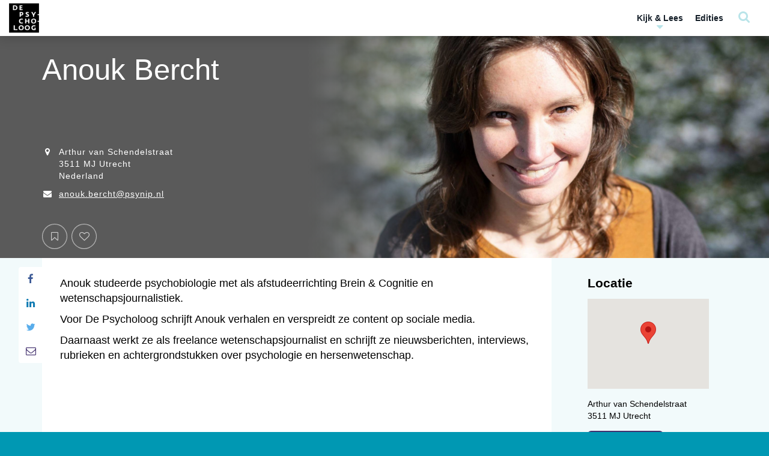

--- FILE ---
content_type: text/html; charset=UTF-8
request_url: https://www.tijdschriftdepsycholoog.nl/authors/anouk-bercht/?back=38470
body_size: 100681
content:
	
	<!DOCTYPE html>
	<html lang="nl-NL" class="no-js no-svg">
	<head>
		<meta charset="UTF-8">
		<meta name="viewport" content="width=device-width, initial-scale=1, maximum-scale=1.0, user-scalable=0">
		<link rel="profile" href="http://gmpg.org/xfn/11">
		<script>(function(html){html.className = html.className.replace(/\bno-js\b/,'js')})(document.documentElement);</script>
<meta name='robots' content='index, follow, max-image-preview:large, max-snippet:-1, max-video-preview:-1' />

	<!-- This site is optimized with the Yoast SEO plugin v26.7 - https://yoast.com/wordpress/plugins/seo/ -->
	<title>Anouk Bercht | De Psycholoog</title>
	<link rel="canonical" href="https://www.tijdschriftdepsycholoog.nl/authors/anouk-bercht/" />
	<link rel="next" href="https://www.tijdschriftdepsycholoog.nl/authors/anouk-bercht/page/2/" />
	<meta property="og:locale" content="nl_NL" />
	<meta property="og:type" content="article" />
	<meta property="og:title" content="Anouk Bercht | De Psycholoog" />
	<meta property="og:description" content="Anouk Bercht, MSc, is redacteur van De Psycholoog. E-mail: anouk.bercht@psynip.nl." />
	<meta property="og:url" content="https://www.tijdschriftdepsycholoog.nl/authors/anouk-bercht/" />
	<meta property="og:site_name" content="De Psycholoog" />
	<meta name="twitter:card" content="summary_large_image" />
	<script type="application/ld+json" class="yoast-schema-graph">{"@context":"https://schema.org","@graph":[{"@type":"CollectionPage","@id":"https://www.tijdschriftdepsycholoog.nl/authors/anouk-bercht/","url":"https://www.tijdschriftdepsycholoog.nl/authors/anouk-bercht/","name":"Anouk Bercht | De Psycholoog","isPartOf":{"@id":"https://www.tijdschriftdepsycholoog.nl/#website"},"primaryImageOfPage":{"@id":"https://www.tijdschriftdepsycholoog.nl/authors/anouk-bercht/#primaryimage"},"image":{"@id":"https://www.tijdschriftdepsycholoog.nl/authors/anouk-bercht/#primaryimage"},"thumbnailUrl":"https://www.tijdschriftdepsycholoog.nl/wp-content/uploads/2023/11/shutterstock_2970409-alexandre-zveiger.jpg","breadcrumb":{"@id":"https://www.tijdschriftdepsycholoog.nl/authors/anouk-bercht/#breadcrumb"},"inLanguage":"nl-NL"},{"@type":"ImageObject","inLanguage":"nl-NL","@id":"https://www.tijdschriftdepsycholoog.nl/authors/anouk-bercht/#primaryimage","url":"https://www.tijdschriftdepsycholoog.nl/wp-content/uploads/2023/11/shutterstock_2970409-alexandre-zveiger.jpg","contentUrl":"https://www.tijdschriftdepsycholoog.nl/wp-content/uploads/2023/11/shutterstock_2970409-alexandre-zveiger.jpg","width":1199,"height":1798},{"@type":"BreadcrumbList","@id":"https://www.tijdschriftdepsycholoog.nl/authors/anouk-bercht/#breadcrumb","itemListElement":[{"@type":"ListItem","position":1,"name":"Home","item":"https://www.tijdschriftdepsycholoog.nl/"},{"@type":"ListItem","position":2,"name":"Anouk Bercht"}]},{"@type":"WebSite","@id":"https://www.tijdschriftdepsycholoog.nl/#website","url":"https://www.tijdschriftdepsycholoog.nl/","name":"De Psycholoog","description":"","publisher":{"@id":"https://www.tijdschriftdepsycholoog.nl/#organization"},"potentialAction":[{"@type":"SearchAction","target":{"@type":"EntryPoint","urlTemplate":"https://www.tijdschriftdepsycholoog.nl/?s={search_term_string}"},"query-input":{"@type":"PropertyValueSpecification","valueRequired":true,"valueName":"search_term_string"}}],"inLanguage":"nl-NL"},{"@type":"Organization","@id":"https://www.tijdschriftdepsycholoog.nl/#organization","name":"De Psycholoog - Nederlands Instituut voor Psychologen","url":"https://www.tijdschriftdepsycholoog.nl/","logo":{"@type":"ImageObject","inLanguage":"nl-NL","@id":"https://www.tijdschriftdepsycholoog.nl/#/schema/logo/image/","url":"https://www.tijdschriftdepsycholoog.nl/wp-content/uploads/2018/12/NIP-logo.png","contentUrl":"https://www.tijdschriftdepsycholoog.nl/wp-content/uploads/2018/12/NIP-logo.png","width":800,"height":279,"caption":"De Psycholoog - Nederlands Instituut voor Psychologen"},"image":{"@id":"https://www.tijdschriftdepsycholoog.nl/#/schema/logo/image/"}}]}</script>
	<!-- / Yoast SEO plugin. -->


<link rel='dns-prefetch' href='//maps.google.com' />
<link href='https://fonts.gstatic.com' crossorigin rel='preconnect' />
<style id='wp-img-auto-sizes-contain-inline-css' type='text/css'>
img:is([sizes=auto i],[sizes^="auto," i]){contain-intrinsic-size:3000px 1500px}
/*# sourceURL=wp-img-auto-sizes-contain-inline-css */
</style>
<style id='wp-emoji-styles-inline-css' type='text/css'>

	img.wp-smiley, img.emoji {
		display: inline !important;
		border: none !important;
		box-shadow: none !important;
		height: 1em !important;
		width: 1em !important;
		margin: 0 0.07em !important;
		vertical-align: -0.1em !important;
		background: none !important;
		padding: 0 !important;
	}
/*# sourceURL=wp-emoji-styles-inline-css */
</style>
<style id='wp-block-library-inline-css' type='text/css'>
:root{--wp-block-synced-color:#7a00df;--wp-block-synced-color--rgb:122,0,223;--wp-bound-block-color:var(--wp-block-synced-color);--wp-editor-canvas-background:#ddd;--wp-admin-theme-color:#007cba;--wp-admin-theme-color--rgb:0,124,186;--wp-admin-theme-color-darker-10:#006ba1;--wp-admin-theme-color-darker-10--rgb:0,107,160.5;--wp-admin-theme-color-darker-20:#005a87;--wp-admin-theme-color-darker-20--rgb:0,90,135;--wp-admin-border-width-focus:2px}@media (min-resolution:192dpi){:root{--wp-admin-border-width-focus:1.5px}}.wp-element-button{cursor:pointer}:root .has-very-light-gray-background-color{background-color:#eee}:root .has-very-dark-gray-background-color{background-color:#313131}:root .has-very-light-gray-color{color:#eee}:root .has-very-dark-gray-color{color:#313131}:root .has-vivid-green-cyan-to-vivid-cyan-blue-gradient-background{background:linear-gradient(135deg,#00d084,#0693e3)}:root .has-purple-crush-gradient-background{background:linear-gradient(135deg,#34e2e4,#4721fb 50%,#ab1dfe)}:root .has-hazy-dawn-gradient-background{background:linear-gradient(135deg,#faaca8,#dad0ec)}:root .has-subdued-olive-gradient-background{background:linear-gradient(135deg,#fafae1,#67a671)}:root .has-atomic-cream-gradient-background{background:linear-gradient(135deg,#fdd79a,#004a59)}:root .has-nightshade-gradient-background{background:linear-gradient(135deg,#330968,#31cdcf)}:root .has-midnight-gradient-background{background:linear-gradient(135deg,#020381,#2874fc)}:root{--wp--preset--font-size--normal:16px;--wp--preset--font-size--huge:42px}.has-regular-font-size{font-size:1em}.has-larger-font-size{font-size:2.625em}.has-normal-font-size{font-size:var(--wp--preset--font-size--normal)}.has-huge-font-size{font-size:var(--wp--preset--font-size--huge)}.has-text-align-center{text-align:center}.has-text-align-left{text-align:left}.has-text-align-right{text-align:right}.has-fit-text{white-space:nowrap!important}#end-resizable-editor-section{display:none}.aligncenter{clear:both}.items-justified-left{justify-content:flex-start}.items-justified-center{justify-content:center}.items-justified-right{justify-content:flex-end}.items-justified-space-between{justify-content:space-between}.screen-reader-text{border:0;clip-path:inset(50%);height:1px;margin:-1px;overflow:hidden;padding:0;position:absolute;width:1px;word-wrap:normal!important}.screen-reader-text:focus{background-color:#ddd;clip-path:none;color:#444;display:block;font-size:1em;height:auto;left:5px;line-height:normal;padding:15px 23px 14px;text-decoration:none;top:5px;width:auto;z-index:100000}html :where(.has-border-color){border-style:solid}html :where([style*=border-top-color]){border-top-style:solid}html :where([style*=border-right-color]){border-right-style:solid}html :where([style*=border-bottom-color]){border-bottom-style:solid}html :where([style*=border-left-color]){border-left-style:solid}html :where([style*=border-width]){border-style:solid}html :where([style*=border-top-width]){border-top-style:solid}html :where([style*=border-right-width]){border-right-style:solid}html :where([style*=border-bottom-width]){border-bottom-style:solid}html :where([style*=border-left-width]){border-left-style:solid}html :where(img[class*=wp-image-]){height:auto;max-width:100%}:where(figure){margin:0 0 1em}html :where(.is-position-sticky){--wp-admin--admin-bar--position-offset:var(--wp-admin--admin-bar--height,0px)}@media screen and (max-width:600px){html :where(.is-position-sticky){--wp-admin--admin-bar--position-offset:0px}}

/*# sourceURL=wp-block-library-inline-css */
</style><style id='global-styles-inline-css' type='text/css'>
:root{--wp--preset--aspect-ratio--square: 1;--wp--preset--aspect-ratio--4-3: 4/3;--wp--preset--aspect-ratio--3-4: 3/4;--wp--preset--aspect-ratio--3-2: 3/2;--wp--preset--aspect-ratio--2-3: 2/3;--wp--preset--aspect-ratio--16-9: 16/9;--wp--preset--aspect-ratio--9-16: 9/16;--wp--preset--color--black: #000000;--wp--preset--color--cyan-bluish-gray: #abb8c3;--wp--preset--color--white: #ffffff;--wp--preset--color--pale-pink: #f78da7;--wp--preset--color--vivid-red: #cf2e2e;--wp--preset--color--luminous-vivid-orange: #ff6900;--wp--preset--color--luminous-vivid-amber: #fcb900;--wp--preset--color--light-green-cyan: #7bdcb5;--wp--preset--color--vivid-green-cyan: #00d084;--wp--preset--color--pale-cyan-blue: #8ed1fc;--wp--preset--color--vivid-cyan-blue: #0693e3;--wp--preset--color--vivid-purple: #9b51e0;--wp--preset--color--1: #0099b4;--wp--preset--color--2: #43306e;--wp--preset--color--3: #383838;--wp--preset--color--4: #ffffff;--wp--preset--color--5: #f2fafb;--wp--preset--color--6: #383838;--wp--preset--color--7: #f2fafb;--wp--preset--color--8: #0099b4;--wp--preset--gradient--vivid-cyan-blue-to-vivid-purple: linear-gradient(135deg,rgb(6,147,227) 0%,rgb(155,81,224) 100%);--wp--preset--gradient--light-green-cyan-to-vivid-green-cyan: linear-gradient(135deg,rgb(122,220,180) 0%,rgb(0,208,130) 100%);--wp--preset--gradient--luminous-vivid-amber-to-luminous-vivid-orange: linear-gradient(135deg,rgb(252,185,0) 0%,rgb(255,105,0) 100%);--wp--preset--gradient--luminous-vivid-orange-to-vivid-red: linear-gradient(135deg,rgb(255,105,0) 0%,rgb(207,46,46) 100%);--wp--preset--gradient--very-light-gray-to-cyan-bluish-gray: linear-gradient(135deg,rgb(238,238,238) 0%,rgb(169,184,195) 100%);--wp--preset--gradient--cool-to-warm-spectrum: linear-gradient(135deg,rgb(74,234,220) 0%,rgb(151,120,209) 20%,rgb(207,42,186) 40%,rgb(238,44,130) 60%,rgb(251,105,98) 80%,rgb(254,248,76) 100%);--wp--preset--gradient--blush-light-purple: linear-gradient(135deg,rgb(255,206,236) 0%,rgb(152,150,240) 100%);--wp--preset--gradient--blush-bordeaux: linear-gradient(135deg,rgb(254,205,165) 0%,rgb(254,45,45) 50%,rgb(107,0,62) 100%);--wp--preset--gradient--luminous-dusk: linear-gradient(135deg,rgb(255,203,112) 0%,rgb(199,81,192) 50%,rgb(65,88,208) 100%);--wp--preset--gradient--pale-ocean: linear-gradient(135deg,rgb(255,245,203) 0%,rgb(182,227,212) 50%,rgb(51,167,181) 100%);--wp--preset--gradient--electric-grass: linear-gradient(135deg,rgb(202,248,128) 0%,rgb(113,206,126) 100%);--wp--preset--gradient--midnight: linear-gradient(135deg,rgb(2,3,129) 0%,rgb(40,116,252) 100%);--wp--preset--font-size--small: 13px;--wp--preset--font-size--medium: 20px;--wp--preset--font-size--large: 36px;--wp--preset--font-size--x-large: 42px;--wp--preset--spacing--20: 0.44rem;--wp--preset--spacing--30: 0.67rem;--wp--preset--spacing--40: 1rem;--wp--preset--spacing--50: 1.5rem;--wp--preset--spacing--60: 2.25rem;--wp--preset--spacing--70: 3.38rem;--wp--preset--spacing--80: 5.06rem;--wp--preset--shadow--natural: 6px 6px 9px rgba(0, 0, 0, 0.2);--wp--preset--shadow--deep: 12px 12px 50px rgba(0, 0, 0, 0.4);--wp--preset--shadow--sharp: 6px 6px 0px rgba(0, 0, 0, 0.2);--wp--preset--shadow--outlined: 6px 6px 0px -3px rgb(255, 255, 255), 6px 6px rgb(0, 0, 0);--wp--preset--shadow--crisp: 6px 6px 0px rgb(0, 0, 0);}:where(.is-layout-flex){gap: 0.5em;}:where(.is-layout-grid){gap: 0.5em;}body .is-layout-flex{display: flex;}.is-layout-flex{flex-wrap: wrap;align-items: center;}.is-layout-flex > :is(*, div){margin: 0;}body .is-layout-grid{display: grid;}.is-layout-grid > :is(*, div){margin: 0;}:where(.wp-block-columns.is-layout-flex){gap: 2em;}:where(.wp-block-columns.is-layout-grid){gap: 2em;}:where(.wp-block-post-template.is-layout-flex){gap: 1.25em;}:where(.wp-block-post-template.is-layout-grid){gap: 1.25em;}.has-black-color{color: var(--wp--preset--color--black) !important;}.has-cyan-bluish-gray-color{color: var(--wp--preset--color--cyan-bluish-gray) !important;}.has-white-color{color: var(--wp--preset--color--white) !important;}.has-pale-pink-color{color: var(--wp--preset--color--pale-pink) !important;}.has-vivid-red-color{color: var(--wp--preset--color--vivid-red) !important;}.has-luminous-vivid-orange-color{color: var(--wp--preset--color--luminous-vivid-orange) !important;}.has-luminous-vivid-amber-color{color: var(--wp--preset--color--luminous-vivid-amber) !important;}.has-light-green-cyan-color{color: var(--wp--preset--color--light-green-cyan) !important;}.has-vivid-green-cyan-color{color: var(--wp--preset--color--vivid-green-cyan) !important;}.has-pale-cyan-blue-color{color: var(--wp--preset--color--pale-cyan-blue) !important;}.has-vivid-cyan-blue-color{color: var(--wp--preset--color--vivid-cyan-blue) !important;}.has-vivid-purple-color{color: var(--wp--preset--color--vivid-purple) !important;}.has-black-background-color{background-color: var(--wp--preset--color--black) !important;}.has-cyan-bluish-gray-background-color{background-color: var(--wp--preset--color--cyan-bluish-gray) !important;}.has-white-background-color{background-color: var(--wp--preset--color--white) !important;}.has-pale-pink-background-color{background-color: var(--wp--preset--color--pale-pink) !important;}.has-vivid-red-background-color{background-color: var(--wp--preset--color--vivid-red) !important;}.has-luminous-vivid-orange-background-color{background-color: var(--wp--preset--color--luminous-vivid-orange) !important;}.has-luminous-vivid-amber-background-color{background-color: var(--wp--preset--color--luminous-vivid-amber) !important;}.has-light-green-cyan-background-color{background-color: var(--wp--preset--color--light-green-cyan) !important;}.has-vivid-green-cyan-background-color{background-color: var(--wp--preset--color--vivid-green-cyan) !important;}.has-pale-cyan-blue-background-color{background-color: var(--wp--preset--color--pale-cyan-blue) !important;}.has-vivid-cyan-blue-background-color{background-color: var(--wp--preset--color--vivid-cyan-blue) !important;}.has-vivid-purple-background-color{background-color: var(--wp--preset--color--vivid-purple) !important;}.has-black-border-color{border-color: var(--wp--preset--color--black) !important;}.has-cyan-bluish-gray-border-color{border-color: var(--wp--preset--color--cyan-bluish-gray) !important;}.has-white-border-color{border-color: var(--wp--preset--color--white) !important;}.has-pale-pink-border-color{border-color: var(--wp--preset--color--pale-pink) !important;}.has-vivid-red-border-color{border-color: var(--wp--preset--color--vivid-red) !important;}.has-luminous-vivid-orange-border-color{border-color: var(--wp--preset--color--luminous-vivid-orange) !important;}.has-luminous-vivid-amber-border-color{border-color: var(--wp--preset--color--luminous-vivid-amber) !important;}.has-light-green-cyan-border-color{border-color: var(--wp--preset--color--light-green-cyan) !important;}.has-vivid-green-cyan-border-color{border-color: var(--wp--preset--color--vivid-green-cyan) !important;}.has-pale-cyan-blue-border-color{border-color: var(--wp--preset--color--pale-cyan-blue) !important;}.has-vivid-cyan-blue-border-color{border-color: var(--wp--preset--color--vivid-cyan-blue) !important;}.has-vivid-purple-border-color{border-color: var(--wp--preset--color--vivid-purple) !important;}.has-vivid-cyan-blue-to-vivid-purple-gradient-background{background: var(--wp--preset--gradient--vivid-cyan-blue-to-vivid-purple) !important;}.has-light-green-cyan-to-vivid-green-cyan-gradient-background{background: var(--wp--preset--gradient--light-green-cyan-to-vivid-green-cyan) !important;}.has-luminous-vivid-amber-to-luminous-vivid-orange-gradient-background{background: var(--wp--preset--gradient--luminous-vivid-amber-to-luminous-vivid-orange) !important;}.has-luminous-vivid-orange-to-vivid-red-gradient-background{background: var(--wp--preset--gradient--luminous-vivid-orange-to-vivid-red) !important;}.has-very-light-gray-to-cyan-bluish-gray-gradient-background{background: var(--wp--preset--gradient--very-light-gray-to-cyan-bluish-gray) !important;}.has-cool-to-warm-spectrum-gradient-background{background: var(--wp--preset--gradient--cool-to-warm-spectrum) !important;}.has-blush-light-purple-gradient-background{background: var(--wp--preset--gradient--blush-light-purple) !important;}.has-blush-bordeaux-gradient-background{background: var(--wp--preset--gradient--blush-bordeaux) !important;}.has-luminous-dusk-gradient-background{background: var(--wp--preset--gradient--luminous-dusk) !important;}.has-pale-ocean-gradient-background{background: var(--wp--preset--gradient--pale-ocean) !important;}.has-electric-grass-gradient-background{background: var(--wp--preset--gradient--electric-grass) !important;}.has-midnight-gradient-background{background: var(--wp--preset--gradient--midnight) !important;}.has-small-font-size{font-size: var(--wp--preset--font-size--small) !important;}.has-medium-font-size{font-size: var(--wp--preset--font-size--medium) !important;}.has-large-font-size{font-size: var(--wp--preset--font-size--large) !important;}.has-x-large-font-size{font-size: var(--wp--preset--font-size--x-large) !important;}
/*# sourceURL=global-styles-inline-css */
</style>

<style id='classic-theme-styles-inline-css' type='text/css'>
/*! This file is auto-generated */
.wp-block-button__link{color:#fff;background-color:#32373c;border-radius:9999px;box-shadow:none;text-decoration:none;padding:calc(.667em + 2px) calc(1.333em + 2px);font-size:1.125em}.wp-block-file__button{background:#32373c;color:#fff;text-decoration:none}
/*# sourceURL=/wp-includes/css/classic-themes.min.css */
</style>
<link rel='stylesheet' id='search-filter-plugin-styles-css' href='https://www.tijdschriftdepsycholoog.nl/wp-content/plugins/search-filter-pro/public/assets/css/search-filter.min.css?ver=2.5.21'  media='all' />
<link rel='stylesheet' id='ppp-bootstrap-css' href='https://www.tijdschriftdepsycholoog.nl/wp-content/themes/performis-publishing-platform/assets/bootstrap/css/bootstrap.min.css?ver=6.9'  media='all' />
<link rel='stylesheet' id='ppp-font-awesome-css' href='https://www.tijdschriftdepsycholoog.nl/wp-content/themes/performis-publishing-platform/assets/font-awesome/css/font-awesome.min.css?ver=6.9'  media='all' />
<link rel='stylesheet' id='ppp-slick-css' href='https://www.tijdschriftdepsycholoog.nl/wp-content/themes/performis-publishing-platform/assets/slick/slick.css?ver=6.9'  media='all' />
<link rel='stylesheet' id='ppp-slick-theme-css' href='https://www.tijdschriftdepsycholoog.nl/wp-content/themes/performis-publishing-platform/assets/slick/slick-theme.css?ver=6.9'  media='all' />
<link rel='stylesheet' id='ppp-videojs-css' href='https://www.tijdschriftdepsycholoog.nl/wp-content/themes/performis-publishing-platform/assets/videojs/video-js.css?ver=6.9'  media='all' />
<link rel='stylesheet' id='ppp-videojs-sublime-skin-css' href='https://www.tijdschriftdepsycholoog.nl/wp-content/themes/performis-publishing-platform/assets/videojs/videojs-sublime-skin.min.css?ver=6.9'  media='all' />
<link rel='stylesheet' id='ppp-image-zoom-css' href='https://www.tijdschriftdepsycholoog.nl/wp-content/themes/performis-publishing-platform/assets/image-zoom/imagezoom.css?ver=6.9'  media='all' />
<link rel='stylesheet' id='ppp-select2-css' href='https://www.tijdschriftdepsycholoog.nl/wp-content/themes/performis-publishing-platform/assets/select2/select2.min.css?ver=6.9'  media='all' />
<link rel='stylesheet' id='ppp-driver-css' href='https://www.tijdschriftdepsycholoog.nl/wp-content/themes/performis-publishing-platform/assets/driver/driver.min.css?ver=6.9'  media='all' />
<link rel='stylesheet' id='ppp-leaflet-css' href='https://www.tijdschriftdepsycholoog.nl/wp-content/themes/performis-publishing-platform/assets/leaflet/leaflet.css?ver=6.9'  media='all' />
<link rel='stylesheet' id='ppp-custom-styles-css' href='https://www.tijdschriftdepsycholoog.nl/wp-content/themes/performis-publishing-platform/assets/css/custom-styles.css?ver=1649789197675'  media='all' />
<link rel='stylesheet' id='ppp-style-css' href='https://www.tijdschriftdepsycholoog.nl/wp-content/themes/tijdschrift-de-psycholoog/style.css?ver=1649789197675'  media='all' />
<link rel='stylesheet' id='parent-style-css' href='https://www.tijdschriftdepsycholoog.nl/wp-content/themes/performis-publishing-platform/style.css?ver=6.9'  media='all' />
<script  src="https://www.tijdschriftdepsycholoog.nl/wp-content/plugins/enable-jquery-migrate-helper/js/jquery/jquery-1.12.4-wp.js?ver=1.12.4-wp" id="jquery-core-js"></script>
<script  src="https://www.tijdschriftdepsycholoog.nl/wp-content/plugins/enable-jquery-migrate-helper/js/jquery-migrate/jquery-migrate-1.4.1-wp.js?ver=1.4.1-wp" id="jquery-migrate-js"></script>
<script type="text/javascript" id="search-filter-plugin-build-js-extra">
/* <![CDATA[ */
var SF_LDATA = {"ajax_url":"https://www.tijdschriftdepsycholoog.nl/wp-admin/admin-ajax.php","home_url":"https://www.tijdschriftdepsycholoog.nl/","extensions":[]};
//# sourceURL=search-filter-plugin-build-js-extra
/* ]]> */
</script>
<script  src="https://www.tijdschriftdepsycholoog.nl/wp-content/plugins/search-filter-pro/public/assets/js/search-filter-build.min.js?ver=2.5.21" id="search-filter-plugin-build-js"></script>
<script  src="https://www.tijdschriftdepsycholoog.nl/wp-content/plugins/search-filter-pro/public/assets/js/select2.min.js?ver=2.5.21" id="search-filter-plugin-select2-js"></script>
<link rel="https://api.w.org/" href="https://www.tijdschriftdepsycholoog.nl/wp-json/" /><link rel="alternate" title="JSON" type="application/json" href="https://www.tijdschriftdepsycholoog.nl/wp-json/wp/v2/authors/4509" /><link rel="EditURI" type="application/rsd+xml" title="RSD" href="https://www.tijdschriftdepsycholoog.nl/xmlrpc.php?rsd" />
<meta name="generator" content="WordPress 6.9" />
<!-- Google Analytics -->
<script>
    (function (i, s, o, g, r, a, m) {
        i['GoogleAnalyticsObject'] = r;
        i[r] = i[r] || function () {
            (i[r].q = i[r].q || []).push(arguments)
        }, i[r].l = 1 * new Date();
        a = s.createElement(o),
            m = s.getElementsByTagName(o)[0];
        a.async = 1;
        a.src = g;
        m.parentNode.insertBefore(a, m)
    })(window, document, 'script', '//www.google-analytics.com/analytics.js', 'ga');
    ga('create', 'UA-40064824-6', 'auto');
    ga('send', 'pageview');
</script>
<!-- End Google Analytics -->
<!-- Google tag (gtag.js) -->
<script async src="https://www.googletagmanager.com/gtag/js?id=G-SFD1P98T08"></script>
<script>
    window.dataLayer = window.dataLayer || [];
    function gtag(){dataLayer.push(arguments);}
    gtag('js', new Date());
    gtag('config', 'G-SFD1P98T08');
</script>
<!-- Google Tag Manager -->
<script>(function(w,d,s,l,i){w[l]=w[l]||[];w[l].push({'gtm.start':
new Date().getTime(),event:'gtm.js'});var f=d.getElementsByTagName(s)[0],
j=d.createElement(s),dl=l!='dataLayer'?'&l='+l:'';j.async=true;j.src=
'https://www.googletagmanager.com/gtm.js?id='+i+dl;f.parentNode.insertBefore(j,f);
})(window,document,'script','dataLayer','GTM-5CVZKWG');</script>
<!-- End Google Tag Manager -->
<style type="text/css" id="ppp-dynamic-styles">
	
	/**
	 * PPP: Custom Styles
	 *
	 * Values in this sheet are received via Theme Options
	 */body {
			background-color: #0099b4;
		}body, .basefont {
				font-family: Arial, sans-serif !important;
				font-weight: 300;
				font-style: normal;
			}h1, h2, h3, h4, h5, h6, .h1, .h2, .h3, .h4, .h5, .h6,
			.headingfont,
			.alternative-fonts blockquote p,
			#navbar-wrapper .megamenu .megamenu-dropdown #nav-menu .menu-item a {
				font-family: Arial, sans-serif !important;
				font-weight: 300;
				font-style: normal;
			}.altfont,
			.alternative-fonts,
			.alternative-fonts h1,
			.alternative-fonts .h1,
			.alternative-fonts h2,
			.alternative-fonts .h2,
			.alternative-fonts h3,
			.alternative-fonts .h3,
			.alternative-fonts h4,
			.alternative-fonts .h4,
			.alternative-fonts h5,
			.alternative-fonts .h5,
			.alternative-fonts h6,
			.alternative-fonts .h6,
			blockquote p,
			.author-blog-text .blog-text-snippet,
			.slick-dossier .featured:not(.featured-type-dossier) h2 {
				font-family: Arial, sans-serif !important;
				font-weight: 300;
				font-style: normal;
			}.brandfont {
				font-family: Arial, sans-serif !important;
				font-weight: 300;
				font-style: normal;
			}
		/* color 1 */
         /* gutenberg */
         .has-1-background-color {
            background-color: #0099b4 !important;
         }
         .has-1-color {
            color: #0099b4 !important;
         }
			/* color 1 - default */
				/* background-color */
					.dynamic-background-color,
					.dynamic-background-hover-color:hover,
					.dynamic-background-hover-color:active,
					.btn-dynamic-color,
					.dynamic-background-color-after:after,
					.slick-dots-wrapper-dynamic-color .slick-active button:before,
					.slick-dots-wrapper-dynamic-color .slick-activated button:before,
					main blockquote cite:before,
					main .sidenote .sidenote-text-simple:hover .fa,
					main .sidenote .sidenote-text-simple:active .fa,
					main .sidenote .sidenote-article-simple:hover .fa,
					main .sidenote .sidenote-article-simple:active .fa,
					main .sidenote .sidenote-text-simple:active .fa,
					main .sidenote .sidenote-text-simple:active .fa,
					main .sidenote.sidenote-alt:not(.sidenote-mobile) .floating-icon,
					main .sidenote.sidenote-alt:not(.sidenote-mobile) .floating-icon:after,
					main .sidenote.sidenote-alt .slick-dots-wrapper-dynamic-color-secondary .slick-active button,
					.learndash-wrapper .ld-table-list .ld-table-list-header,
					.learndash-wrapper .ld-tabs .ld-tabs-navigation::after,
					body.ld-in-focus-mode .learndash-wrapper .ld-focus-sidebar .ld-course-navigation-heading,
                    body.ld-in-focus-mode .learndash-wrapper .ld-focus-sidebar .ld-course-navigation-heading .ld-focus-sidebar-trigger,
                    .learndash-wrapper .ld-button,
                    .learndash-wrapper .ld-button.prev:hover,
                    .learndash-wrapper .ld-alert .ld-button.prev:hover,
                    .learndash-wrapper .wpProQuiz_content .wpProQuiz_button {
						background-color: #0099b4 !important;
					}

				/* border-color */
					.border-dynamic-color,
					.dynamic-border-color,
					.btn-outline-only-dynamic,
					.intro-block-alt .featured-alt-buttons .featured-buttons .btn,
					.intro-block-alt .featured-alt-buttons .featured-buttons .btn,
					.intro-block-alt .featured-alt-buttons .featured-buttons .btn:hover,
					.intro-block-alt .featured-alt-buttons .featured-buttons .btn:active,
					blockquote,
					.slick-dots-wrapper-dynamic-color .slick-active button:before,
					.slick-dots-wrapper-dynamic-color .slick-activated button:before,
                    .slick.slick-dossier-nav .slick-current .content-item,
                    .learndash-wrapper .ld-button.prev,
                    .learndash-wrapper .ld-alert .ld-button.prev,
                    .learndash-link-previous-incomplete.prev,
                    .ld-content-actions .ld-content-action .sfwd-mark-complete input[type=submit] {
						border-color: #0099b4 !important;
					}

					/* border-top-color */
						.newsletter-footer .select2 .select2-selection__arrow b {
							border-top-color: #0099b4 !important;
						}

					/* border-bottom-color */
						ul.slider-selector li a:after,
						.newsletter-footer .select2.select2-container--default.select2-container--open .select2-selection__arrow b {
							border-bottom-color: #0099b4 !important;
						}

				/* color */
					.dynamic-font-color,
					a.dynamic-font-color,
					.dynamic-color-before:before,
					.dynamic-color-after:after,
					.btn-outline-only-dynamic,
					.dynamic-hover-color:hover,
					.dynamic-hover-color:active,
					a:hover .dynamic-hover-color,
					a:active .dynamic-hover-color,
					.dynamic-hover-color:hover a,
					.dynamic-hover-color:active a,
					.dynamic-hover-color:hover .fa,
					.dynamic-hover-color:active .fa,
					blockquote,
					main .literature .literature-list a,
					main .literature .literature-more .fa,
					main .article-detail ul li::before,
					main .article-detail ol li::before,
					.intro-block-alt .featured-alt-buttons .btn-favourite .fa,
					.intro-block-alt .featured-alt-buttons .btn-readlist .fa,
					.intro-block-alt .featured-alt-buttons .btn-favourite,
					.intro-block-alt .featured-alt-buttons .btn-readlist,
					.intro-block-alt .featured-alt-buttons .btn-outline-only,
					.intro-block-alt .featured-alt-buttons .btn-outline-only:hover,
					.article-detail a:not(.btn),
					.article-detail article .has-sidenote.highlighted-anchor .anchor-text,
					.article-detail article .has-sidenote.highlighted-anchor .sidenote:not(.sidenote-alt) .floating-icon,
					.sidebar-most-read .aspect-ratio .content .timer .timer-icon i,
					.sidebar-most-read .aspect-ratio .content .category span,
					.slick-front-page-intro-block-with-thumbs-nav .slick-active .slick-front-page-intro-block-with-thumbs-nav-item-after,
					#navbar-wrapper .navbar #nav-menu .menu-item.menu-item-has-children.open>a,
					#navbar-wrapper .navbar #nav-menu .menu-item.menu-item-has-children.open>a .fa-caret-down,
					#navbar-wrapper .navbar #navbar-user-menu .menu-item.menu-item-has-children.open>a,
					#navbar-wrapper .navbar #navbar-user-menu .menu-item.menu-item-has-children.open>a .fa-caret-down,
					#navbar-wrapper .navbar #navbar-mobile-user-menu .menu-item.menu-item-has-children.open>a,
					#navbar-wrapper .navbar #navbar-mobile-user-menu .menu-item.menu-item-has-children.open>a .fa-caret-down,
					#navbar-wrapper .navbar #navbar-mobile-search-wrapper .menu-item.menu-item-has-children.open>a,
					#navbar-wrapper .navbar #navbar-mobile-search-wrapper .menu-item.menu-item-has-children.open>a .fa-caret-down,
					#navbar-wrapper .navbar .navbar-collapse #nav-menu .menu-item:hover > a,
					#navbar-wrapper .navbar .navbar-collapse #nav-menu .menu-item:active > a,
					#navbar-wrapper .navbar .navbar-collapse #navbar-language-switch-wrapper .menu-item:hover > a,
					#navbar-wrapper .navbar .navbar-collapse #navbar-language-switch-wrapper .menu-item:active > a,
					#navbar-wrapper .navbar .navbar-collapse #navbar-language-switch-wrapper .menu-item.active > a,
					#navbar-wrapper .navbar .navbar-collapse #navbar-language-switch-wrapper .menu-item.menu-item-has-children:hover > a .fa-caret-down,
					#navbar-wrapper .navbar .navbar-collapse #navbar-language-switch-wrapper .menu-item.menu-item-has-children:active > a .fa-caret-down,
					#navbar-wrapper .navbar .navbar-collapse #navbar-language-switch-wrapper .menu-item.menu-item-has-children.open > a,
					#navbar-wrapper .navbar .navbar-collapse #nav-menu .menu-item.active>a,
					#navbar-wrapper .navbar .navbar-collapse #nav-menu .menu-item.current-menu-item>a,
					#navbar-wrapper .navbar .navbar-collapse #nav-menu .menu-item.menu-item-has-children:hover>a .fa-caret-down,
					#navbar-wrapper .navbar .navbar-collapse #nav-menu .menu-item.menu-item-has-children:active>a .fa-caret-down,
					#navbar-wrapper .navbar .navbar-collapse .menu-item:hover > a,
					#navbar-wrapper .navbar .navbar-collapse .menu-item:active > a,
					#navbar-wrapper .navbar .navbar-collapse .menu-item.open a .fa,
					#navbar-wrapper .navbar .navbar-collapse .menu-item:hover a .fa,
					#navbar-wrapper .navbar .navbar-collapse .menu-item:active a .fa,
					#navbar-wrapper .navbar .navbar-collapse .menu-item.menu-item-has-children.open>a,
					#navbar-wrapper .navbar .navbar-collapse .navbar-search-wrapper .navbar-form .search-toggle:hover,
					#navbar-wrapper .navbar .navbar-collapse .navbar-search-wrapper .navbar-form .search-toggle:active,
					#navbar-wrapper .navbar .navbar-collapse .navbar-search-wrapper .navbar-form .search-button:hover,
					#navbar-wrapper .navbar .navbar-collapse .navbar-search-wrapper .navbar-form .search-button:active,
					#navbar-wrapper .megamenu-dropdown .col ul li.menu-item-has-icon a::before,
					#navbar-wrapper .dynamic-font-color > a,
					.author-blog ul.meta-info .fa,
					main .sidenote .sidenote-link-simple a,
					main .sidenote .sidenote-text-simple .fa,
					main .sidenote .sidenote-article-simple .fa,
					body.single-nieuws .sidebar-next-post .next-title,
					.aspect-ratio .content .timer .timer-icon .fa,
					.ppp-cookie-notice-wrapper .ppp-cookie-notice-holder .ppp-cookie-notice p a,
					.learndash-wrapper .ld-status-icon[class*="ld-quiz"],
					main .article-detail .learndash-wrapper ul li::before,
					main .article-detail .learndash-wrapper ol li::before,
					body.ld-in-focus-mode .learndash-wrapper .ld-status-icon.ld-quiz-complete .ld-icon:before,
					body.ld-in-focus-mode .learndash-wrapper .ld-status-icon.ld-quiz-incomplete .ld-icon:before,
					.learndash-wrapper .ld-tabs .ld-tabs-navigation .ld-tab.ld-active,
                    .learndash-wrapper .ld-course-navigation .ld-lesson-item-preview .ld-lesson-title .ld-status-icon .ld-icon,
                    .learndash-wrapper .ld-alert .ld-button.prev, 
                    .learndash-wrapper .ld-button.prev,
                    .article-detail .learndash-wrapper a.ld-button.prev,
                    .learndash-link-previous-incomplete.prev,
                    .learndash-wrapper input[type=button]:hover {
						color: #0099b4 !important;
					}

					/* fill */
					.dynamic-fill-color svg path {
						fill: #0099b4 !important;
					}

					/* linear-gradient */
					.sidenote-alt.sidenote-mobile .floating-icon:after {
						background: -webkit-linear-gradient(225deg, rgba(0,153,180,1) 50%, transparent 50.1%);
						background: -o-linear-gradient(225deg, rgba(0,153,180,1) 50%, transparent 50.1%);
						background: linear-gradient(-135deg, rgba(0,153,180,1) 50%, transparent 50.1%);
					}


			/* hover color */
				/* background-color */
					.btn.btn-dynamic-color:hover,
					.btn.btn-dynamic-color:active,
					.btn-outline-only-dynamic:hover,
					.btn-outline-only-dynamic:active,
					body.single-wetenschap main .sidenote .slick-dots-wrapper-dynamic-color-secondary .slick-active button,
					body.single-wetenschap main .sidenote .slick-dots-wrapper-dynamic-color-secondary .slick-active button:hover,
					body.single-wetenschap main .sidenote .slick-dots-wrapper-dynamic-color-secondary .slick-active button:active,
					main .sidenote.sidenote-alt .slick-dots-wrapper-dynamic-color-secondary li:not(.slick-active) button:hover,
                    main .sidenote.sidenote-alt .slick-dots-wrapper-dynamic-color-secondary li:not(.slick-active) button:active,
                    .learndash-wrapper .ld-button:hover,
                    .learndash-link-previous-incomplete.prev,
                    .learndash-wrapper .wpProQuiz_content .wpProQuiz_button:hover, 
                    .wpProQuiz_certificate a:hover,
                    .learndash-wrapper .ld-alert .ld-button:hover {
						background-color: #008299 !important;
					}

				/* color */
					main .sidenote .sidenote-link-simple a:hover,
					main .sidenote .sidenote-link-simple a:active,
					main .sidenote:hover .floating-icon {
						color: #008299 !important;
					}
		/* color 1 - light */
			/* background-color */
				main .sidenote .sidenote-text-simple,
				main .sidenote.sidenote-alt .slick-dots-wrapper-dynamic-color-secondary li:not(.slick-active) button {
					background-color: #70ddf0 !important;
				}

			/* linear-gradient */
				/* to bottom */
					/* 0% - 100% */
					.gradient-overlay-vertical {
						color: red !important;
						background: -webkit-gradient(linear, left top, left bottom, from(rgba(112,221,240,0)), to(rgba(112,221,240,0))) !important;
						background: -webkit-linear-gradient(top, rgba(112,221,240,0) 0%, rgba(112,221,240,1) 100%) !important;
						background: -o-linear-gradient(top, rgba(112,221,240,0) 0%, rgba(112,221,240,1) 100%) !important;
						background: linear-gradient(to bottom, rgba(112,221,240,0) 0%, rgba(112,221,240,1) 100%) !important;
					}

		/* color 2 */
         /* gutenberg */
         .has-2-background-color {
            background-color: #43306e !important;
         }
         .has-2-color {
            color: #43306e !important;
         }    
			/* color 2 - default */
				/* normal color */
					/* background-color */
						.dynamic-background-color-secondary,
						.dynamic-background-hover-color-secondary:hover,
						.dynamic-background-hover-color-secondary:active,
						.btn-dynamic-color-secondary,
						.dynamic-background-color-secondary-after:after,
						.pagination i:hover,
						.pagination i:active,
						.btn.btn-dynamic-color-secondary,
						.slick.slick-front-page-intro-block-fullwidth .slick-dots-wrapper .slick-dots li.slick-active button,
						.slick.slick-front-page-intro-block-fullwidth .slick-dots-wrapper .slick-dots li:hover button,
						.slick.slick-front-page-intro-block-fullwidth .slick-dots-wrapper .slick-dots li:active button,
						.slick:not(.slick-vertical-controls):not(.slick-single-marktplaats-slider) .slick-dots li.slick-active button:before,
						.slick:not(.slick-vertical-controls):not(.slick-single-marktplaats-slider) .slick-dots li.slick-activated button:before,
						.slick.slick-front-page-intro-block-with-thumbs-nav .slick-current .slick-front-page-intro-block-with-thumbs-nav-item-content,
						main .sidenote .slick-dots-wrapper-dynamic-color-secondary .slick-active button,
						main .sidenote .slick-dots-wrapper-dynamic-color-secondary li:hover button,
						main .sidenote .slick-dots-wrapper-dynamic-color-secondary li:active button,
						.social-share-holder .social-share a.btn.btn-email:hover,
						.social-share-holder.social-share-holder-dossier .social-share.social-share-horizontal a.btn.btn-email:hover,
						.social-share-holder.social-share-holder-dossier .social-share.social-share-horizontal a.btn.btn-email:focus,
						.slick.slick-dossier-textual-nav .slick-dossier-textual-nav-slide.slick-current,
						.slick.slick-dossier-textual-nav .slick-dossier-textual-nav-slide::after,
						.learndash-wrapper .ld-expand-button:not(.ld-button-alternate),
						.learndash-wrapper .ld-expand-button:not(.ld-button-alternate):hover,
						.learndash-wrapper .ld-expand-button:not(.ld-button-alternate):active,
						.learndash-wrapper .ld-expand-button.ld-button-alternate .ld-icon,
						.learndash-wrapper .ld-expand-button.ld-button-alternate .ld-icon:hover,
						.learndash-wrapper .ld-expand-button.ld-button-alternate .ld-icon:active,
						.learndash-wrapper .ld-status-icon.ld-status-complete,
						body.ld-in-focus-mode .learndash-wrapper .ld-status-icon.ld-status-complete,
						.learndash-wrapper .ld-progress.ld-progress-inline .ld-progress-bar .ld-progress-bar-percentage,
                        .learndash-wrapper .ld-progress .ld-progress-bar .ld-progress-bar-percentage,
                        body.ld-in-focus-mode .learndash-wrapper input[type=submit],
                        .ld-status.ld-status-waiting,
                        .learndash-wrapper .ld-focus-comments .form-submit #submit,
                        .wpProQuiz_quiz .wpProQuiz_questionListItem label input:checked~.ld-icon-checkmark,
                        .learndash-wrapper .wpProQuiz_content .wpProQuiz_questionListItem.wpProQuiz_answerCorrect .wpProQuiz_sortable,
                        .learndash-wrapper .ld-quiz-actions input[type=button],
                        .learndash-wrapper .wpProQuiz_content .wpProQuiz_time_limit .wpProQuiz_progress,
                        .learndash-wrapper .course_progress .sending_progress_bar,
                        .learndash-wrapper .wpProQuiz_content .wpProQuiz_questionListItem.wpProQuiz_answerCorrect label,
                        .learndash-wrapper .wpProQuiz_content .wpProQuiz_questionListItem.wpProQuiz_answerCorrect>table td,
                        .learndash-wrapper .wpProQuiz_content .wpProQuiz_questionListItem.wpProQuiz_answerCorrect label,
                        .learndash-wrapper .wpProQuiz_content a#quiz_continue_link,
                        #learndash-tooltips .ld-tooltip,
                        #learndash-tooltips .ld-tooltip:after {
							background-color: #43306e !important;
						}

					/* border-color */
						.dynamic-border-color-secondary,
						.btn-outline-only-dynamic-secondary,
						.pagination i,
						.slick:not(.slick-vertical-controls):not(.slick-single-marktplaats-slider) .slick-dots li button:before,
						.slick:not(.slick-vertical-controls):not(.slick-single-marktplaats-slider) .slick-dots li.slick-active button:before,
						.slick:not(.slick-vertical-controls):not(.slick-single-marktplaats-slider) .slick-dots li.slick-activated button:before,
						.social-share-holder .social-share a.btn.btn-email:hover,
						.social-share-holder .social-share a.btn.btn-email:active,
						.featured-type-wetenschap .featured-buttons .btn:hover,
						.featured-type-wetenschap .featured-buttons .btn:active,
						.gform_wrapper .gfield.gfield_error input, .gform_wrapper .gfield.gfield_error select,
						.gform_wrapper .gfield.gfield_error textarea,
						.gform_wrapper .gfield.gfield_error .select2 .select2-selection,
						.form-control.error,
						#navbar-wrapper .navbar .navbar-collapse-holder #navbar-user-menu .menu-item.menu-item-has-children.open > a,
                        body.ld-in-focus-mode .learndash-wrapper .ld-status-icon.ld-status-complete,
                        .wpProQuiz_content .wpProQuiz_questionListItem.wpProQuiz_answerCorrectIncomplete label,
                        .ld-content-actions .ld-content-action .sfwd-mark-complete input[type=submit],
                        .learndash-wrapper .wpProQuiz_content .wpProQuiz_questionListItem.wpProQuiz_answerCorrect>table td {
							border-color: #43306e !important;
						}

						/* border-top-color */
							.select2 .select2-selection__arrow b,
							.dropdown-filters .dropdown-toggle:after,
							.learndash-wrapper .ld-status-icon.ld-status-in-progress {
								border-top-color: #43306e !important;
							}

						/* border-right-color */
							/* {
								border-right-color: #43306e !important;
							} */

						/* border-bottom-color */
							.select2.select2-container--default.select2-container--open .select2-selection__arrow b {
								border-bottom-color: #43306e !important;
							}

						/* border-left-color */
							.learndash-wrapper .ld-status-icon.ld-status-in-progress {
								border-left-color: #43306e !important;
							}

					/* color */
						.megamenu .dynamic-hover-color:hover,
						.megamenu .dynamic-hover-color:active,
						.megamenu a:hover .dynamic-hover-color,
						.megamenu a:active .dynamic-hover-color,
						.megamenu .dynamic-hover-color:hover a,
						.megamenu .dynamic-hover-color:active a,
						.dynamic-font-color-secondary,
						a.dynamic-font-color-secondary,
						.dynamic-hover-color-secondary:hover,
						.dynamic-hover-color-secondary:active,
						a:hover .dynamic-hover-color-secondary,
						a:active .dynamic-hover-color-secondary,
						.dynamic-hover-color-secondary:hover a,
						.dynamic-hover-color-secondary:active a,
						.dynamic-hover-color-secondary:hover .fa,
						.dynamic-hover-color-secondary:active .fa,
						.dynamic-color-before-secondary:before,
						.dynamic-color-after-secondary:after,
						.megamenu .navbar-user-menu-wrapper .search-toggle:hover .fa,
						.megamenu .navbar-user-menu-wrapper .search-toggle:active .fa,
						.btn-outline-only-dynamic-secondary,
						.slick.slick-front-page-intro-block-fullwidth .slick-controls .slick-arrow:hover,
						.slick.slick-front-page-intro-block-fullwidth .slick-controls .slick-arrow:active,
						.featured.featured-type-wetenschap .btn-favourite .fa:not([class*="dynamic-font-color"]),
						.featured.featured-type-wetenschap .btn-readlist .fa:not([class*="dynamic-font-color"]),
						.featured.featured-type-wetenschap .btn-favourite,
						.featured.featured-type-wetenschap .btn-readlist,
						.literature-anchor .literature-text,
						.pagination i,
						.ginput_product_price,
						.ginput_total,
						.author-blog ul.tags li a,
						.sidenote:hover .floating-icon,
						.sidenote:active .floating-icon,
						.social-share-holder.social-share-holder-dossier .social-share.social-share-horizontal a.btn.btn-email,
						.searchandfilter .sf-field-search label:after,
						.gform_wrapper .gfield .validation_message,
						.gform_wrapper .gfield ul li:before,
						.gform_wrapper .gfield ol li:before,
						#navbar-wrapper .megamenu .megamenu-collapse #nav-menu .menu-item > a:hover,
						#navbar-wrapper .megamenu .megamenu-collapse #nav-menu .menu-item > a:active,
						#navbar-wrapper .megamenu .megamenu-collapse #navbar-language-switch-wrapper .menu-item > a:hover,
						#navbar-wrapper .megamenu .megamenu-collapse #navbar-language-switch-wrapper .menu-item > a:active,
						#navbar-wrapper .megamenu .megamenu-collapse #navbar-language-switch-wrapper .menu-item.active > a,
						#navbar-wrapper .megamenu .megamenu-collapse #navbar-language-switch-wrapper .menu-item.menu-item-has-children > a:hover .fa-caret-down,
						#navbar-wrapper .megamenu .megamenu-collapse #navbar-language-switch-wrapper .menu-item.menu-item-has-children > a:active .fa-caret-down,
						#navbar-wrapper .megamenu .megamenu-collapse #navbar-language-switch-wrapper .menu-item.menu-item-has-children.open > a,
						#navbar-wrapper .megamenu .megamenu-collapse #nav-menu .menu-item.active>a,
						#navbar-wrapper .megamenu .megamenu-collapse #nav-menu .menu-item.current-menu-item>a,
						#navbar-wrapper .megamenu .megamenu-collapse #nav-menu .menu-item.menu-item-has-children>a:hover .fa-caret-down,
						#navbar-wrapper .megamenu .megamenu-collapse #nav-menu .menu-item.menu-item-has-children>a:active .fa-caret-down,
						#navbar-wrapper .megamenu .megamenu-collapse .menu-item > a:hover,
						#navbar-wrapper .megamenu .megamenu-collapse .menu-item > a:active,
						#navbar-wrapper .megamenu .megamenu-collapse .menu-item.open > a .fa,
						#navbar-wrapper .megamenu .megamenu-collapse .menu-item > a:hover .fa,
						#navbar-wrapper .megamenu .megamenu-collapse .menu-item > a:active .fa,
						#navbar-wrapper .megamenu .megamenu-collapse .menu-item.menu-item-has-children.open>a,
						#navbar-wrapper .megamenu .megamenu-collapse .navbar-search-wrapper .navbar-form .search-toggle:hover,
						#navbar-wrapper .megamenu .megamenu-collapse .navbar-search-wrapper .navbar-form .search-toggle:active,
						#navbar-wrapper .megamenu .megamenu-collapse .navbar-search-wrapper .navbar-form .search-button:hover,
						#navbar-wrapper .megamenu .megamenu-collapse .navbar-search-wrapper .navbar-form .search-button:active,
						#navbar-wrapper .megamenu .megamenu-menu-section .megamenu-menus ul.secondary-nav li.active-toggle a.main-menu-link,
						#navbar-wrapper .megamenu .megamenu-menu-section .megamenu-menus ul.secondary-nav li.active-toggle a.main-menu-link .fa,
						#navbar-wrapper .megamenu .megamenu-dropdown #nav-menu .mega-menu ul li > a:hover,
						#navbar-wrapper .megamenu .megamenu-dropdown #nav-menu .mega-menu ul li > a:active,
						#navbar-wrapper .megamenu .megamenu-dropdown #nav-menu .mega-menu ul li.current-menu-item > a,
						#navbar-wrapper #navbar-mobile-language-switch-wrapper .menu-item > a:hover,
						#navbar-wrapper #navbar-mobile-language-switch-wrapper .menu-item > a:active,
						#navbar-wrapper #navbar-mobile-language-switch-wrapper .menu-item.active > a,
						label.error,
						.learndash-wrapper .ld-progress .ld-progress-heading .ld-progress-stats .ld-progress-percentage,
                        .learndash-wrapper .ld-progress.ld-progress-inline .ld-progress-heading .ld-progress-stats .ld-progress-percentage,
                        body.ld-in-focus-mode .learndash-wrapper .ld-focus-sidebar .ld-lesson-navigation .ld-lesson-item .ld-table-list-item a:hover,
                        body.ld-in-focus-mode .learndash-wrapper .ld-focus-main .ld-focus-content .ld-lesson-topic-list .ld-table-list-items .ld-table-list-item a:hover,
                        body.ld-in-focus-mode .learndash-wrapper .ld-focus-sidebar .ld-lesson-navigation .ld-lesson-item a:hover .ld-lesson-title,
                        .ld-content-actions .ld-content-action .sfwd-mark-complete input[type=submit],
                        .learndash-wrapper .sfwd-mark-complete:after {
							color: #43306e !important;
						}

					/* fill */
						.dynamic-fill-color-secondary svg path {
							fill: #43306e !important;
						}

				/* hover color */
					/* background-color */
						.dynamic-hover-background-color-secondary:hover,
						.dynamic-hover-background-color-secondary:focus,
						.dynamic-hover-background-color-secondary:active,
						.btn.btn-dynamic-color-secondary:hover,
						.btn.btn-dynamic-color-secondary:active,
						.btn.btn-dynamic-hover-color-secondary:hover,
						.btn.btn-dynamic-hover-color-secondary:active,
						.btn-outline-only-dynamic-secondary:hover,
                        .btn-outline-only-dynamic-secondary:active,
                        body.ld-in-focus-mode .learndash-wrapper input[type=submit]:hover,
                        .learndash-wrapper .ld-focus-comments .form-submit #submit:hover,
                        .learndash-wrapper .ld-quiz-actions input[type=button]:hover,
                        .ld-content-actions .ld-content-action .sfwd-mark-complete input[type=submit]:hover,
                        .ld-content-actions .ld-content-action .sfwd-mark-complete input[type=submit]:focus {
							background-color: #2f1c5a !important;
						}

					/* border-color */
						.btn-outline-only-dynamic-secondary:hover,
						.btn-outline-only-dynamic-secondary:active {
							border-color: #2f1c5a !important;
						}

					/* color */
					.featured-content-publication-details .product-featured-buttons-left .btn:hover,
					.featured-content-publication-details .product-featured-buttons-left .btn:active {
						color: #2f1c5a !important;
					}



		/* color 3 */
         /* gutenberg */
         .has-3-background-color {
            background-color: #383838 !important;
         }
         .has-3-color {
            color: #383838 !important;
         }
         /* color 3 - default */
				/* normal color */
					/* background-color */
					.dynamic-background-color-tertiary,
					.dynamic-background-hover-color-tertiary:hover,
					.dynamic-background-hover-color-tertiary:active,
					.btn.btn-dynamic-color-tertiary {
						background-color: #383838 !important;
					}

					/* border-color */
					.dynamic-border-color-tertiary {
						border-color: #383838 !important;
					}

					/* color */
					.dynamic-font-color-tertiary,
					.dynamic-font-hover-color-tertiary:hover,
					.dynamic-font-hover-color-tertiary:active,
					.footer .panel-group .panel .panel-heading .panel-title a:not(.collapsed),
					#navbar-wrapper .megamenu .megamenu-collapse #nav-menu .menu-item > a.btn .fa-caret-down,
					#navbar-wrapper .megamenu .megamenu-collapse #nav-menu .menu-item.menu-item-has-children > a.btn:active .fa-caret-down,
					#navbar-wrapper .megamenu .megamenu-collapse #nav-menu .menu-item.menu-item-has-children > a.btn:focus .fa-caret-down,
					#navbar-wrapper .megamenu .megamenu-collapse #nav-menu .menu-item.menu-item-has-children > a.btn:hover .fa-caret-down,
					#navbar-wrapper .megamenu .megamenu-collapse #nav-menu .menu-item > a.btn:active > .menu-item-icon
					#navbar-wrapper .megamenu .megamenu-collapse #nav-menu .menu-item > a.btn:focus > .menu-item-icon,
					#navbar-wrapper .megamenu .megamenu-collapse #nav-menu .menu-item > a.btn:hover > .menu-item-icon,
					#navbar-wrapper .megamenu .megamenu-collapse #nav-menu .menu-item.open > a.btn > .menu-item-icon,
					.megamenu #menu-megamenu > .main-menu-item > a.btn:active > .menu-item-icon,
					.megamenu #menu-megamenu > .main-menu-item > a.btn:focus > .menu-item-icon,
					.megamenu #menu-megamenu > .main-menu-item > a.btn:hover > .menu-item-icon,
					#navbar-wrapper .megamenu .megamenu-menu-section #menu-megamenu > .menu-item > a.btn > .fa,
					#navbar-wrapper .megamenu .megamenu-menu-section #menu-megamenu > .menu-item > a.btn:hover > .fa,
					#navbar-wrapper .megamenu .megamenu-menu-section #menu-megamenu > .menu-item > a.btn:focus > .fa,
					#navbar-wrapper .megamenu .megamenu-menu-section #menu-megamenu > .menu-item > a.btn:active > .fa,
					#navbar-wrapper .megamenu .megamenu-menu-section #menu-megamenu > .active-toggle > a.btn > .fa, .epd-card__button, .epd-card__button:hover, .epd-card__button:focus {
						color: #383838 !important;
					}

					/* fill */
					.dynamic-fill-color-tertiary svg path {
						fill: #383838 !important;
					}

				/* hover color */
					/* background-color */
						.dynamic-hover-background-color-tertiary:hover,
						.dynamic-hover-background-color-tertiary:focus,
						.dynamic-hover-background-color-tertiary:active,
						.btn.btn-dynamic-color-tertiary:hover,
						.btn.btn-dynamic-color-tertiary:active,
						.btn.btn-dynamic-hover-color-tertiary:hover,
						.btn.btn-dynamic-hover-color-tertiary:active,
						.btn-outline-only-dynamic-tertiary:hover,
						.btn-outline-only-dynamic-tertiary:active {
							background-color: #242424 !important;
						}

					/* border-color */

					/* color */

		/* color 4 */
         /* gutenberg */
         .has-4-background-color {
            background-color: #ffffff !important;
         }
         .has-4-color {
            color: #ffffff !important;
         }
			/* color 4 - default */
				/* background-color */
					.dynamic-background-color-quaternary,
					.dynamic-background-hover-color-quaternary:hover,
					.dynamic-background-hover-color-quaternary:active,
					.btn-dynamic-color-quaternary {
						background-color: #ffffff !important;
					}

					/* border-color */
					.dynamic-border-color-quaternary {
						border-color: #ffffff !important;
					}

					/* color */
					.dynamic-font-color-quaternary,
					.dynamic-font-hover-color-quaternary:hover,
					.dynamic-font-hover-color-quaternary:active,
               .learndash-wrapper input[type=button]:hover {
						color: #ffffff !important;
					}

					/* fill */
					.dynamic-fill-color-quaternary svg path {
						fill: #ffffff !important;
					}

				/* hover color */
					/* background-color */
					.btn.btn-dynamic-color-quaternary:hover,
					.btn.btn-dynamic-color-quaternary:active,
					.btn.btn-dynamic-color-quaternary-dark,
					.btn.btn-dynamic-color-quaternary-dark,
					.btn.btn-dynamic-color-quaternary:hover,
					.btn.btn-dynamic-color-quaternary:active,
					.btn-outline-only-dynamic-quaternary:hover,
					.btn-outline-only-dynamic-quaternary:active {
						background-color: #d9d9d9 !important;
					}

					/* border-color */

					/* color */

		/* color 5 */
         /* gutenberg */
         .has-5-background-color {
            background-color: #f2fafb !important;
         }
         .has-5-color {
            color: #f2fafb !important;
         }
         /* color 5 - default */
				/* background-color */
					.dynamic-background-color-quinary,
					.dynamic-background-hover-color-quinary:hover,
					.dynamic-background-hover-color-quinary:active,
					.btn-dynamic-color-quinary,
					.searchandfilter input,
					.searchandfilter input[type="text"],
					.searchandfilter select,
					.searchandfilter .chosen-container-single,
					.searchandfilter .search-field,
					.searchandfilter .select2-selection,
					.archive-article:nth-child(2n+1) .archive-article-background,
					.background-lightgray,
					body.bg-lightgray .wrapper,
					body.page-template-page-profile .my-readlist-wrapper:nth-child(2n),
					body.page-template-page-profile .my-favourites-wrapper:nth-child(2n),
					.blue-fields .form-control,
					.blue-fields .select2-container .select2-selection,
					.sidenote-mobile,
					body.article-layout-alt .go-further .slick-go-further .text-block,
					.select2-container .select2-results__options li.select2-results__option--highlighted, .select2-container .select2-results__options li.select2-results__option[aria-selected="true"],
					.slick-front-page-intro-block-with-thumbs-nav .slick-front-page-intro-block-with-thumbs-nav-item.slick-current,
					.slick-dossier-textual-nav,
					.slick-dossier-textual-nav:before,
					.slick-dossier-textual-nav-slide:nth-child(2n+1),
					.faq .panel-group .panel:nth-child(2n) .panel-body,
					.faq .panel-group .panel:nth-child(2n) .panel-footer,
					.faq .panel-group .panel:nth-child(2n) .panel-heading,
					.learndash-wrapper .ld-progress.ld-progress-inline .ld-progress-bar,
					.learndash-wrapper .ld-tabs .ld-tabs-navigation .ld-tab.ld-active,
					body.ld-in-focus-mode .learndash-wrapper .ld-focus-sidebar .ld-lesson-navigation .ld-table-list {
						background-color: #f2fafb !important;
					}

					/* linear-gradient */
						.gradient-overlay-reverse:before {
							background: -webkit-gradient(linear, right top, left top, color-stop(5%rgba(242,250,251,1)), (50% rgba(242,250,251,1.0E-5)));
							background: -webkit-linear-gradient(right, rgba(242,250,251,1) 5%, rgba(242,250,251,1.0E-5) 50%);
							background: -o-linear-gradient(right, rgba(242,250,251,1) 5%, rgba(242,250,251,1.0E-5) 50%);
							background: linear-gradient(to left,  rgba(242,250,251,1) 5%, rgba(242,250,251,1.0E-5) 50%);
						}

						.three-blocks .three-blocks-small-block-holder .three-blocks-small-item:after,
						.overflow-hidden .sidebar-readmore-overlay,
						.slide-open-holder .slide-open::after,
						.slide-open-holder .slide-out::after,
						.slide-out-holder .slide-open::after,
						.slide-out-holder .slide-out::after {
							background: -webkit-gradient(linear, left top, left bottom, from(rgba(242,250,251,1.0E-5)), to(rgba(242,250,251,1)));
							background: -webkit-linear-gradient(top, rgba(242,250,251,1.0E-5) 0%, rgba(242,250,251,1) 100%);
							background: -o-linear-gradient(top, rgba(242,250,251,1.0E-5) 0%, rgba(242,250,251,1) 100%);
							background: linear-gradient(to bottom, rgba(242,250,251,1.0E-5) 0%, rgba(242,250,251,1) 100%);
						}

					/* border-color */
					.dynamic-border-color-quinary,
					.gform_wrapper .gfield input,
					.gform_wrapper .gfield textarea,
					.gform_wrapper .gfield select,
					.gform_wrapper .gfield .select2 .select2-selection,
					.learndash-wrapper .ld-status-icon.ld-status-incomplete,
					body.ld-in-focus-mode .learndash-wrapper .ld-focus-sidebar .ld-lesson-navigation .ld-lesson-item {
						border-color: #f2fafb !important;
					}

						/* border-top-color */
						body.article-layout-alt .go-further .slick-go-further .text-block:before {
							border-top-color: #f2fafb !important;
						}

						/* border-bottom-color */
						.sidenote-mobile:before,
						.megamenu .navbar-megamenu,
						.learndash-wrapper .ld-status-icon.ld-status-in-progress {
							border-bottom-color: #f2fafb !important;
						}

						/* border-right-color */
						.sidenote:not(.sidenote-mobile):before,
						#navbar-wrapper .navbar .navbar-collapse .navbar-user-menu:not(.navbar-user-menu-top) > li:last-child > a,
						.learndash-wrapper .ld-progress.ld-progress-inline .ld-progress-heading .ld-progress-stats .ld-progress-percentage,
						.learndash-wrapper .ld-status-icon.ld-status-in-progress {
							border-right-color: #f2fafb !important;
						}

					/* color */
					.dynamic-font-color-quinary,
					.dynamic-font-hover-color-quinary:hover,
					.dynamic-font-hover-color-quinary:active {
						color: #f2fafb !important;
					}

					/* fill */
					.dynamic-fill-color-quinary svg path {
						fill: #f2fafb !important;
					}

				/* hover color */
					/* background-color */
					.btn.btn-dynamic-color-quinary:hover,
					.btn.btn-dynamic-color-quinary:active,
					.btn.btn-dynamic-color-quinary-dark,
					.btn.btn-dynamic-color-quinary-dark,
					.btn.btn-dynamic-color-quinary:hover,
					.btn.btn-dynamic-color-quinary:active,
					.btn-outline-only-dynamic-quinary:hover,
					.btn-outline-only-dynamic-quinary:active,
					.comments .comment.depth-even > .comment-body {
						background-color: #b9e4e9 !important;
					}


					/* border-color */
						.dynamic-border-color-quinary-dark,
						.hr-dark,
						.comments .depth-1 + .depth-1,
						.select2-container .select2-search .select2-search__field,
						.toc-page-target + .toc-article-target,
						.toc-article-target + .toc-page-target {
							border-color: #b9e4e9 !important;
						}

							.dynamic-border-top-color-quinary-dark {
								border-top-color: #b9e4e9 !important;
							}

					/* color */
					.dynamic-font-color-quinary-dark,
					.select2-container .select2-search::before {
						color: #b9e4e9 !important;
					}
			/* color 5 - light */
				/* border-color */
				.dynamic-border-color-quaternary-light {
					border-color: #c8eaee !important;
				}

		/* color 6 */
         /* gutenberg */
         .has-6-background-color {
            background-color: #383838 !important;
         }
         .has-6-color {
            color: #383838 !important;
         }
			/* color 6 - default */
				/* background-color */
					.dynamic-background-color-senary,
					.dynamic-background-hover-color-senary:hover,
					.dynamic-background-hover-color-senary:active,
					.btn.btn-dynamic-color-senary {
						background-color: #383838 !important;
					}

					/* border-color */
					.dynamic-border-color-senary,
					.navbar-form .input-group .search-button-wrapper,
					#navbar-wrapper .megamenu #navbar-search-wrapper .navbar-form .navbar-search-field,
					#navbar-wrapper .megamenu #navbar-search-wrapper .navbar-form .input-group .input-group-btn,
					.comments .children > .comment:not(.parent) + .comment > .comment-body {
						border-color: #383838 !important;
					}

						/* border-bottom-color */
						.dynamic-border-bottom-color-senary,
						.slide-open-holder .slide-open,
						.slide-open-holder .slide-out,
						.slide-out-holder .slide-open,
						.slide-out-holder .slide-out {
							border-bottom-color: #383838 !important;
						}

						/* border-top-color */
						.dynamic-border-top-color-senary,
						body.single-wetenschap .archive-article ~ .archive-article .archive-article-background {
							border-top-color: #383838 !important;
						}

					/* color */
					.dynamic-font-color-senary,
					.dynamic-font-hover-color-senary:hover,
					.dynamic-font-hover-color-senary:active,
					.dynamic-font-color-senary-before:before,
					ul.slider-selector li a,
					.footer .panel-group .panel .panel-heading .panel-title a.collapsed,
					.literature .literature-list ol li::before,
					.pagination .page-numbers,
					.slick-prev-button,
					.slick-next-button,
					.megamenu .upper-menu li a,
					.megamenu .upper-menu li a .fa-caret-down,
					.megamenu .navbar-user-menu-wrapper .dropdown-toggle .fa,
					.megamenu .navbar-user-menu-wrapper .search-toggle .fa,
					.megamenu .megamenu-collapse #navbar-language-switch-wrapper .menu-item > a,
					.megamenu #navbar-language-switch-wrapper.navbar-language-switch-wrapper .dropdown-menu li:not(.active) a,
					.megamenu .megamenu-mobile-collapse .navbar-user-menu li a,
					.megamenu .megamenu-mobile-collapse .navbar-user-menu li a .fa-caret-down,
					.learndash-wrapper .ld-progress.ld-progress-inline .ld-progress-heading,
					.learndash-wrapper .ld-item-list .ld-item-list-item .ld-sep,
					.learndash-wrapper .ld-tabs .ld-tabs-navigation .ld-tab,
					.learndash-wrapper .ld-progress .ld-progress-heading {
						color: #383838 !important;
					}

					/* fill */
					.dynamic-fill-color-senary svg path {
						fill: #383838 !important;
					}

						/* placeholder color */
						.navbar-search-field::-webkit-input-placeholder,
						#commentform #comment::-webkit-input-placeholder,
						.sf-field-search .sf-input-text::-webkit-input-placeholder,
						.gfield .form-control::-webkit-input-placeholder {
							color: #383838 !important;
						}

						.navbar-search-field:-moz-placeholder,
						#commentform #comment:-moz-placeholder,
						.sf-field-search .sf-input-text:-moz-placeholder,
						.gfield .form-control:-moz-placeholder {
							color: #383838 !important;
						}

						.navbar-search-field::-moz-placeholder,
						#commentform #comment::-moz-placeholder,
						.sf-field-search .sf-input-text::-moz-placeholder,
						.gfield .form-control::-moz-placeholder {
							color: #383838 !important;
						}

						.navbar-search-field:-ms-input-placeholder,
						#commentform #comment:-ms-input-placeholder,
						.sf-field-search .sf-input-text:-ms-input-placeholder,
						.gfield .form-control:-ms-input-placeholder {
							color: #383838 !important;
						}

				/* hover color */
					/* background-color */
					.btn.btn-dynamic-color-senary:hover,
					.btn.btn-dynamic-color-senary:active {
						background-color: #303030 !important;
					}

					/* border-color */

					/* color */
					.dynamic-font-color-senary-dark {
						color: #303030 !important;
					}

				/* light color */
				.dynamic-font-color-senary-light {
					color: #4a4a4a !important;
				}

				.dynamic-background-color-senary-light {
					background-color: #4a4a4a !important;
				}

            .dynamic-border-color-senary-light {
               border-color: #4a4a4a !important;
            }




		/* specifics */
			/* Regular Navbar */
				#navbar-wrapper .navbar .navbar-collapse-holder #navbar-user-menu .menu-item.menu-item-has-children > a span,
				#navbar-wrapper .navbar .navbar-collapse-holder #navbar-user-menu .menu-item.menu-item-has-children > a:active span,
				#navbar-wrapper .navbar .navbar-collapse-holder #navbar-user-menu .menu-item.menu-item-has-children > a:hover span,
				#navbar-wrapper .navbar .navbar-collapse-holder #navbar-user-menu .menu-item.menu-item-has-children.open > a .fa,
				#navbar-wrapper .megamenu-menu-section #navbar-user-menu .btn,
				#navbar-wrapper .megamenu-menu-section #navbar-user-menu .btn .fa,
				#navbar-wrapper .megamenu .megamenu-collapse #nav-menu .menu-item > a.btn:active,
				#navbar-wrapper .megamenu .megamenu-collapse #nav-menu .menu-item > a.btn:focus,
				#navbar-wrapper .megamenu .megamenu-collapse #nav-menu .menu-item > a.btn:hover,
				#navbar-wrapper .megamenu .megamenu-collapse #nav-menu .menu-item.current-menu-item a.btn {
					color: white !important;
				}

			/* Megamenu */
				.megamenu #menu-megamenu > .main-menu-item:active > a.btn,
				.megamenu #menu-megamenu > .main-menu-item:focus > a.btn,
				.megamenu #menu-megamenu > .main-menu-item:hover > a.btn,
				.megamenu #menu-megamenu > .main-menu-item > a.btn:active,
				.megamenu #menu-megamenu > .main-menu-item > a.btn:focus,
				.megamenu #menu-megamenu > .main-menu-item > a.btn:hover,
				#navbar-wrapper .megamenu .megamenu-menu-section .menu-item > a.btn,
				#navbar-wrapper .megamenu .megamenu-menu-section #menu-megamenu > .menu-item.active-toggle > a.btn {
					color: white !important;
				}

				.megamenu .gradient-before {
					background: -webkit-gradient(linear, left top, right top, from(rgba(67,48,110,1)), to(rgba(0,153,180,1)));
					background: -webkit-linear-gradient(left, rgba(67,48,110,1) 0%, rgba(0,153,180,1) 100%);
					background: -o-linear-gradient(left, rgba(67,48,110,1) 0%, rgba(0,153,180,1) 100%);
					background: linear-gradient(to right, rgba(67,48,110,1) 0%, rgba(0,153,180,1) 100%);
				}

				.megamenu .gradient-before:after {
					background: -webkit-gradient(linear, left top, right top, from(rgba(67,48,110,1)), to(rgba(255, 255, 255, 1)));
					background: -webkit-linear-gradient(left, rgba(67,48,110,1) 0%, rgba(255, 255, 255, 1) 100%);
					background: -o-linear-gradient(left, rgba(67,48,110,1) 0%, rgba(255, 255, 255, 1) 100%);
					background: linear-gradient(to right, rgba(67,48,110,1) 0%, rgba(255, 255, 255, 1) 100%);
				}
			/* pagination */
				.pagination i:hover,
				.pagination i:active {
					color: white !important;
				}

			/* buttons */
				.btn-outline-only:hover:not(.btn-icon),
				.btn-outline-only:active:not(.btn-icon),
				.social-share a i.btn-email:hover,
				.social-share a i.btn-email:active,
				.btn-hover-font-white:hover,
				.btn-hover-font-white:active {
					color: white !important;
				}

				.btn-outline-only:hover:not(.btn-icon):not(.btn-sq),
				.btn-outline-only:active:not(.btn-icon):not(.btn-sq),
				.social-share a i.btn-email:hover,
				.social-share a i.btn-email:active,
				.btn-hover-font-white:hover,
				.btn-hover-font-white:active {
					border-color: white !important;
				}

				.btn-outline-only-no-background,
				.btn-outline-only-no-background:hover,
				.btn-outline-only-no-background:active {
					background-color: transparent !important;
				}

				.featured-content-publication-details .product-featured-buttons-left .btn:hover .fa,
				.featured-content-publication-details .product-featured-buttons-left .btn:active .fa,
				.slick-row-kiosk-featured .kiosk-featured-item-excerpt-and-buttons .btn:hover .fa,
				.slick-row-kiosk-featured .kiosk-featured-item-excerpt-and-buttons .btn:active .fa {
					color: white !important;
				}

				body.page-template-page-profile .my-favourites-wrapper:nth-child(2n) .remove-all-readlists-button,
				body.page-template-page-profile .my-favourites-wrapper:nth-child(2n) .remove-all-favourites-button,
				body.page-template-page-profile .my-favourites-wrapper:nth-child(2n) .edit-readlists-button,
				body.page-template-page-profile .my-favourites-wrapper:nth-child(2n) .edit-favourites-button,
				body.page-template-page-profile .my-favourites-wrapper:nth-child(2n) .remove-favourite-button,
				body.page-template-page-profile .my-favourites-wrapper:nth-child(2n) .remove-readlist-button,
				body.page-template-page-profile .my-readlist-wrapper:nth-child(2n) .remove-all-readlists-button,
				body.page-template-page-profile .my-readlist-wrapper:nth-child(2n) .remove-all-favourites-button,
				body.page-template-page-profile .my-readlist-wrapper:nth-child(2n) .edit-readlists-button,
				body.page-template-page-profile .my-readlist-wrapper:nth-child(2n) .edit-favourites-button,
				body.page-template-page-profile .my-readlist-wrapper:nth-child(2n) .remove-favourite-button,
				body.page-template-page-profile .my-readlist-wrapper:nth-child(2n) .remove-readlist-button {
					background-color: white !important;
				}

			/* slick-slider-author */

				.about-authors-wrapper .slick-author-slider .slick-controls-white .slick-dots li.slick-active button:before {
					background-color: #FFFFFF!important;
					border-color: #FFFFFF!important;
				}

			/* sidenotes */
				main .sidenote .sidenote-text-simple:hover .fa,
				main .sidenote .sidenote-text-simple:active .fa,
				main .sidenote .sidenote-article-simple:hover .fa,
				main .sidenote .sidenote-article-simple:active .fa,
				main #article-slide-out {
					color: white !important;
				}

				main .article-detail article blockquote .has-sidenote.highlighted-anchor .anchor-text {
					color: black !important;
				}
		

		/* footer */
			/* footer - default */
				/* background-color */
					body {
						background-color: #0098b3 !important;
					}
		</style>
	<style type="text/css" id="ppp-child-dynamic-styles">
		
	/**
	 * PPP: Child Custom Styles
	 *
	 * Values in this sheet are received via Theme Options
	 */
		/* color 1 */
			/* color 1 - default */
				/* background-color */
					/* {
						background-color: #0098b3 !important;
					} */

				/* border-color */
					/*  {
						border-color: #0098b3 !important;
					} */

					/* border-top-color */
						/*  {
							border-top-color: #0098b3 !important;
						} */

					/* border-bottom-color */
						/*  {
							border-bottom-color: #0098b3 !important;
						} */

				/* color */
					.content-item-vacatures .content a:before {
						color: #0098b3 !important;
					}


			/* hover color */
				/* background-color */
					/*  {
						background-color: #008299 !important;
					} */

				/* color */
					/*  {
						color: #008299 !important;
					} */
		/* color 1 - light */
			/* background-color */
				/*  {
					background-color: #70ddf0 !important;
				} */

			/* linear-gradient */
				/* to bottom */
					/* 0% - 100% */
					/*  {
						color: red !important;
						background: -webkit-gradient(linear, left top, left bottom, from(rgba(112,221,240,0)), to(rgba(112,221,240,0))) !important;
						background: -webkit-linear-gradient(top, rgba(112,221,240,0) 0%, rgba(112,221,240,1) 100%) !important;
						background: -o-linear-gradient(top, rgba(112,221,240,0) 0%, rgba(112,221,240,1) 100%) !important;
						background: linear-gradient(to bottom, rgba(112,221,240,0) 0%, rgba(112,221,240,1) 100%) !important;
					} */

		/* color 2 */
			/* color 2 - default */
				/* normal color */
					/* background-color */
						/* {
							background-color: #43306e !important;
						} */

					/* border-color */
						/*  {
							border-color: #43306e !important;
						} */

						/* border-top-color */
							/*  {
								border-top-color: #43306e !important;
							} */

						/* border-bottom-color */
							/*  {
								border-bottom-color: #43306e !important;
							} */

					/* color */
						/* {
							color: #43306e !important;
						} */

				/* hover color */
					/* background-color */
						/*  {
							background-color: #2f1c5a !important;
						} */

					/* color */
					/*  {
						color: #2f1c5a !important;
					} */



		/* color 3 */
			/* color 3 - default */
				/* normal color */
					/* background-color */
					/*  {
						background-color: #383838 !important;
					} */

					/* border-color */
					/*  {
						border-color: #383838 !important;
					} */

					/* color */
					/*  {
						color: #383838 !important;
					} */

				/* hover color */
					/* background-color */

					/* border-color */

					/* color */

		/* color 4 */
			/* color 4 - default */
				/* background-color */
					/*  {
						background-color: #ffffff !important;
					} */

					/* border-color */
					/*  {
						border-color: #ffffff !important;
					} */

					/* color */
					/*  {
						color: #ffffff !important;
					} */

				/* hover color */
					/* background-color */

					/* border-color */

					/* color */

		/* color 5 */
			/* color 5 - default */
				/* background-color */
					/*  {
						background-color: #f3fafb !important;
					} */

					/* linear-gradient */
						/*  {
							background: -webkit-gradient(linear, right top, left top, color-stop(5%rgba(243,250,251,1)), (50% rgba(243,250,251,1.0E-5)));
							background: -webkit-linear-gradient(right, rgba(243,250,251,1) 5%, rgba(243,250,251,1.0E-5) 50%);
							background: -o-linear-gradient(right, rgba(243,250,251,1) 5%, rgba(243,250,251,1.0E-5) 50%);
							background: linear-gradient(to left,  rgba(243,250,251,1) 5%, rgba(243,250,251,1.0E-5) 50%);
						} */

						/*  {
							background: -webkit-gradient(linear, left top, left bottom, from(rgba(243,250,251,1.0E-5)), to(rgba(243,250,251,1)));
							background: -webkit-linear-gradient(top, rgba(243,250,251,1.0E-5) 0%, rgba(243,250,251,1) 100%);
							background: -o-linear-gradient(top, rgba(243,250,251,1.0E-5) 0%, rgba(243,250,251,1) 100%);
							background: linear-gradient(to bottom, rgba(243,250,251,1.0E-5) 0%, rgba(243,250,251,1) 100%);
						} */

					/* border-color */
					/*  {
						border-color: #f3fafb !important;
					} */

						/* border-bottom-color */
						/*  {
							border-bottom-color: #f3fafb !important;
						} */

						/* border-right-color */
						/*  {
							border-right-color: #f3fafb !important;
						} */

					/* color */
					/*  {
						color: #f3fafb !important;
					} */

				/* hover color */
					/* background-color */
					/*  {
						background-color: #b9e4e9 !important;
					} */


					/* border-color */
						/*  {
							border-color: #b9e4e9 !important;
						} */

						/*  {
							border-top-color: #b9e4e9 !important;
						} */

					/* color */
					/*  {
						color: #b9e4e9 !important;
					} */

		/* color 6 */
			/* color 6 - default */
				/* background-color */
					/*  {
						background-color: #383838 !important;
					} */

					/* border-color */
					/*  {
						border-color: #383838 !important;
					} */

						/* border-bottom-color */
						/*  {
							border-bottom-color: #383838 !important;
						} */

						/* border-top-color */
						/*  {
							border-top-color: #383838 !important;
						} */

					/* color */
					/*  {
						color: #383838 !important;
					} */

						/* placeholder color */
						/*  {
							color: #383838 !important;
						} */

						.article-detail article h5  {
							color: #383838 !important;
						}

						/*  {
							color: #383838 !important;
						} */

						/* {
							color: #383838 !important;
						} */

				/* hover color */
					/* background-color */
					/*  {
						background-color: #303030 !important;
					} */

					/* border-color */

					/* color */

		/* specifics */
			/* Slider */

			/* Megamenu */

			/* pagination */

			/* buttons */

			/* slick-slider-author */

			/* sidenotes */
			</style>
<link rel="icon" href="https://www.tijdschriftdepsycholoog.nl/wp-content/uploads/2025/07/cropped-logo-psycholoog-logo-1-32x32.png" sizes="32x32" />
<link rel="icon" href="https://www.tijdschriftdepsycholoog.nl/wp-content/uploads/2025/07/cropped-logo-psycholoog-logo-1-192x192.png" sizes="192x192" />
<link rel="apple-touch-icon" href="https://www.tijdschriftdepsycholoog.nl/wp-content/uploads/2025/07/cropped-logo-psycholoog-logo-1-180x180.png" />
<meta name="msapplication-TileImage" content="https://www.tijdschriftdepsycholoog.nl/wp-content/uploads/2025/07/cropped-logo-psycholoog-logo-1-270x270.png" />
		<style type="text/css" id="wp-custom-css">
			body.dynamic-background-color-quinary, .hr-dark {
	background-color: #d8dee4 !important;
}

#navbar-user-menu { display: none !important; }
		</style>
					</head>
	<body class="archive tax-authors term-anouk-bercht term-4509 wp-theme-performis-publishing-platform wp-child-theme-tijdschrift-de-psycholoog tax-entity-single bg-lightgray corners-regular footer-advanced acf" data-page-id="49045">

	
<!-- Google Tag Manager (noscript) -->
<noscript><iframe src="//www.googletagmanager.com/ns.html?id=GTM-5CVZKWG" height="0" width="0" style="display:none;visibility:hidden"></iframe></noscript>
<!-- End Google Tag Manager (noscript) -->
	<div class="preloader dynamic-background-color-quinary" id="preloader" style="position: fixed; height: 100%; width: 100%; background-color: #B9C6D0; z-index: 10000000; display: flex; display: -webkit-box; display: -ms-flexbox; display: flex; -webkit-box-align: center; -ms-flex-align: center; align-items: center; -ms-flex-line-pack: center; align-content: center; -webkit-box-pack: center; -ms-flex-pack: center; justify-content: center;">
		<i class="fa fa-spinner dynamic-font-color" style="font-size: 3em; color: #65A7E4; text-shadow: 0px 0px 3px rgba(255,255,255,0.25);"></i>
	</div>

	<div id="page" class="site">
		<header id="navbar-wrapper">
			   <nav class="navbar navbar-default navbar-fixed-top">
      <div class="container-fluid">
         <div class="navbar-header navbar-header-margin flexize">
            <button type="button" class="navbar-toggle collapsed dynamic-border-color-secondary" data-toggle="collapse" data-target="#navbar-collapse" aria-expanded="false" aria-controls="navbar-collapse">
               <span class="sr-only">Toggle navigation</span>
               <span class="icon-bar dynamic-background-color-secondary"></span>
               <span class="icon-bar dynamic-background-color-secondary"></span>
               <span class="icon-bar dynamic-background-color-secondary"></span>
            </button>
                           <div class="nav navbar-nav navbar-mobile-search-wrapper hidden-md hidden-lg" id="navbar-mobile-search-wrapper">
                  <li class="menu-item menu-item-has-children dropdown">
                     <a href="#" data-toggle="dropdown" class="uppercase dropdown-toggle">
                        <i class="fa fa-search dynamic-font-color-quinary-dark"></i>
                        <span class="fa fa-lg fa-caret-down dynamic-font-color-quinary-dark"></span>
                     </a>
                     <ul role="menu" class="dropdown-menu">
                        <li>
                           <form role="search" method="get" action="https://www.tijdschriftdepsycholoog.nl/zoeken/" id="mobile-search-form">
                              <div class="input-group">
                                 <input type="search" class="navbar-search-field form-control" value="" minlength="3" placeholder="Ik zoek naar.." name="_sf_s" required>
                                 <span class="input-group-btn">
                                    <button class="btn btn-green btn-dynamic-color-secondary search-button" type="submit"><i class="fa fa-search"></i></button>
                                 </span>
                              </div>
                           </form>
                        </li>
                     </ul>
                  </li>
               </div>
                        <div class="navbar-branding-wrapper">
               <a class="navbar-brand" href="https://www.tijdschriftdepsycholoog.nl">
                                    <img width="300" height="300" src="https://www.tijdschriftdepsycholoog.nl/wp-content/uploads/2025/07/cropped-logo-psycholoog-logo-1-300x300.png" class="img-responsive" alt="Logo De Psycholoog" decoding="async" fetchpriority="high" srcset="https://www.tijdschriftdepsycholoog.nl/wp-content/uploads/2025/07/cropped-logo-psycholoog-logo-1-300x300.png 300w, https://www.tijdschriftdepsycholoog.nl/wp-content/uploads/2025/07/cropped-logo-psycholoog-logo-1-150x150.png 150w, https://www.tijdschriftdepsycholoog.nl/wp-content/uploads/2025/07/cropped-logo-psycholoog-logo-1-450x450.png 450w, https://www.tijdschriftdepsycholoog.nl/wp-content/uploads/2025/07/cropped-logo-psycholoog-logo-1-350x350.png 350w, https://www.tijdschriftdepsycholoog.nl/wp-content/uploads/2025/07/cropped-logo-psycholoog-logo-1-265x265.png 265w, https://www.tijdschriftdepsycholoog.nl/wp-content/uploads/2025/07/cropped-logo-psycholoog-logo-1-120x120.png 120w, https://www.tijdschriftdepsycholoog.nl/wp-content/uploads/2025/07/cropped-logo-psycholoog-logo-1-270x270.png 270w, https://www.tijdschriftdepsycholoog.nl/wp-content/uploads/2025/07/cropped-logo-psycholoog-logo-1-192x192.png 192w, https://www.tijdschriftdepsycholoog.nl/wp-content/uploads/2025/07/cropped-logo-psycholoog-logo-1-180x180.png 180w, https://www.tijdschriftdepsycholoog.nl/wp-content/uploads/2025/07/cropped-logo-psycholoog-logo-1-32x32.png 32w, https://www.tijdschriftdepsycholoog.nl/wp-content/uploads/2025/07/cropped-logo-psycholoog-logo-1.png 512w" sizes="(max-width: 300px) 100vw, 300px" />                                 </a>
               <span class="navbar-site-description brandfont dynamic-font-color-senary"></span>
            </div>
         </div>
         <div class="navbar-collapse collapse navbar-right" id="navbar-collapse">
            <div class="navbar-collapse-holder">
               <ul id="nav-menu" class="nav navbar-nav"><li id="menu-item-53324" class="menu-item menu-item-type-custom menu-item-object-custom menu-item-has-children menu-item-53324 dropdown"><a title="Kijk &amp; Lees" href="#" data-toggle="dropdown" class="dropdown-toggle" aria-haspopup="true">Kijk &#038; Lees <span class="fa fa-lg fa-caret-down  dynamic-font-color-quinary-dark"></span></a>
<ul role="menu" class=" dropdown-menu">
	<li id="menu-item-53325" class="menu-item menu-item-type-custom menu-item-object-custom menu-item-53325"><a title="Wetenschap" href="https://www.tijdschriftdepsycholoog.nl/wetenschap/">Wetenschap</a></li>
	<li id="menu-item-53252" class="menu-item menu-item-type-custom menu-item-object-custom menu-item-53252"><a title="Artikelen" href="https://www.tijdschriftdepsycholoog.nl/artikelen/">Artikelen</a></li>
	<li id="menu-item-53254" class="menu-item menu-item-type-custom menu-item-object-custom menu-item-53254"><a title="Nieuws" href="https://www.tijdschriftdepsycholoog.nl/nieuws/">Nieuws</a></li>
	<li id="menu-item-53323" class="menu-item menu-item-type-custom menu-item-object-custom menu-item-53323"><a title="Boeken &amp; Media" href="https://www.tijdschriftdepsycholoog.nl/reviews/">Boeken &#038; Media</a></li>
	<li id="menu-item-53371" class="menu-item menu-item-type-custom menu-item-object-custom menu-item-53371"><a title="Columns" href="https://www.tijdschriftdepsycholoog.nl/?page_id=7">Columns</a></li>
</ul>
</li>
<li id="menu-item-53253" class="menu-item menu-item-type-custom menu-item-object-custom menu-item-53253"><a title="Edities" href="https://www.tijdschriftdepsycholoog.nl/edities/">Edities</a></li>
</ul>                                 <ul class="nav navbar-nav navbar-user-menu navbar-user-menu-top" id="navbar-user-menu">
                     <li class="menu-item menu-item-has-children dropdown">
                        <a href="#" data-toggle="dropdown" class="btn dropdown-toggle btn-dynamic-color-senary" aria-haspopup="true">
                           <span>
                              <i class="fa fa-user"></i>
                                                               <span>Inloggen leden</span>
                                                         </span>
                           <span class="fa fa-lg fa-caret-down  dynamic-font-color-quinary-dark"></span>
                        </a>
                        <ul role="menu" class="dropdown-menu" id="navbar-user-menu-inner-mm">

                        </ul>
                     </li>
                  </ul>
                           </div>
                                       <div class="nav navbar-nav navbar-search-wrapper hidden-xs hidden-sm" id="navbar-search-wrapper">
                  <form role="search" method="get" action="https://www.tijdschriftdepsycholoog.nl/zoeken/" class="navbar-form">
                     <div class="input-group">
                        <input type="search" class="navbar-search-field form-control" style="display: none;" minlength="3" value="" placeholder="Ik zoek naar.." name="_sf_s" required>
                        <span class="input-group-btn search-button-wrapper" style="display: none;">
                           <button class="btn search-button dynamic-font-color-quinary-dark" type="submit"><i class="fa fa-search"></i></button>
                        </span>
                        <span class="input-group-btn">
                           <button class="btn search-toggle" type="button">
                              <i class="fa fa-search dynamic-font-color-quinary-dark"></i>
                           </button>
                        </span>
                     </div>
                  </form>
               </div>
                     </div>
      </div>
   </nav>
		</header>

		<div class="site-wrapper wrapper dynamic-background-color-quinary">
			<div class="site-content-contain">
				<div id="content" class="site-content">

	
	<!-- set the video modal -->
		
	<div class="wrap">
		<div id="primary" class="content-area">
			<main id="main" class="site-main" role="main">
				<div class="featured color-pick " data-gradient-direction="right" data-gradient-color="#5a5a5a">
					<div class="color-pick-background" style="background-image: url('https://www.tijdschriftdepsycholoog.nl/wp-content/uploads/2020/04/Peter-Valckx-Junior-Anouk-Bercht-1920x1731.jpg'); ?>;"></div>
					<div class="color-pick-target"></div>
											<a href="https://www.tijdschriftdepsycholoog.nl/artikelen/kennis-delen/" class="back-to-delegated-item-link back-to-delegated-item-link-wide">
							<div class="back-to-delegated-item">
								<i class="fa fa-share fa-rotate-180 fa-flip-horizontal" aria-hidden="true"></i>
								<div>
									<p>Terug naar artikel</p>
									<p class="delegated-item-link-name">Kennis delen</p>
								</div>
							</div>
						</a>
										<div class="container flexize">
						<div class="row flexize flexize-1">
							<!-- set the small video button -->
							<div class="hidden-sm hidden-md hidden-lg">
	<div class="small-intro-image">
		<img data-lazy="https://www.tijdschriftdepsycholoog.nl/wp-content/uploads/2020/04/Peter-Valckx-Junior-Anouk-Bercht-1920x1731.jpg" alt="Peter Valckx Junior Anouk Bercht" class="img-responsive img-fullwidth">
					</div>
</div>							<div class="col-xs-60 col-sm-45 col-md-30 col-lg-30 featured-content flexize flexize-column">

								
								<h1 class="title">Anouk Bercht</h1>
								<div class="featured-details">

																			<p class="featured-details-address">
											<i class="fa fa-fw fa-map-marker" aria-hidden="true"></i>
											Arthur van Schendelstraat<br />3511 MJ Utrecht<br />Nederland										</p>
									
																			<p><i class="fa fa-fw fa-envelope" aria-hidden="true"></i><a href="mailto:anouk.bercht@psynip.nl" target="_blank">anouk.bercht@psynip.nl</a></p>
									
									
									
									
								</div>

								<div class="row featured-buttons flexize">
	<div class="col-xs-60 featured-buttons-left">
		
	<a href="https://www.tijdschriftdepsycholoog.nl/?page_id=6319?redirect_to=https://www.tijdschriftdepsycholoog.nl/authors/anouk-bercht/" class="btn btn-icon btn-outline-only btn-readlist round ">
		<i class="fa fa-2x fa-bookmark-o "></i>
	</a>




	<a href="https://www.tijdschriftdepsycholoog.nl/?page_id=6319?redirect_to=https://www.tijdschriftdepsycholoog.nl/authors/anouk-bercht/" class="btn btn-icon btn-outline-only btn-favourite round " data-toggle="tooltip" data-placement="top" title="" data-html="true">
		<i class="fa fa-2x fa-heart-o " aria-hidden="true"></i>
	</a>

	</div>
</div>
							</div>
							<!-- set the video button -->
														<div class="hidden-xs"></div>
						</div>
					</div>
				</div>
				<div class="container">
					<div class="row">
						<div class="col-xs-60 col-sm-45">
								
	<div class="social-share-holder text-sizing-holder">
		<div class="social-share text-sizing social-share-vertical">
							<a href="https://www.facebook.com/sharer/sharer.php?u=https://www.tijdschriftdepsycholoog.nl/authors/anouk-bercht/&t=Anouk Bercht" class="btn btn-facebook" target="_blank">
					<i class="fa fa-fw fa-facebook" aria-hidden="true"></i>
				</a>
				<a href="https://www.linkedin.com/shareArticle?mini=true&url=https://www.tijdschriftdepsycholoog.nl/authors/anouk-bercht/&title=Anouk Bercht" class="btn btn-linkedin" target="_blank">
					<i class="fa fa-fw fa-linkedin " aria-hidden="true"></i>
				</a>
				<a href="https://twitter.com/intent/tweet?text=Anouk Bercht%20https://www.tijdschriftdepsycholoog.nl/authors/anouk-bercht/" class="btn btn-twitter" target="_blank">
					<i class="fa fa-fw fa-twitter" aria-hidden="true"></i>
				</a>
				<a href="mailto:user@domain.com?subject=Anouk Bercht:%20https://www.tijdschriftdepsycholoog.nl/authors/anouk-bercht/&amp;body=https://www.tijdschriftdepsycholoog.nl/authors/anouk-bercht/" class="btn btn-email dynamic-font-color-secondary dynamic-hover-background-color-secondary" target="_blank">
					<i class="fa fa-fw fa-envelope-o " aria-hidden="true"></i>
				</a>
								</div>
	</div>

							<div class="article-detail">
											<div class="social-share-holder text-sizing-holder ">
		<div class="social-share text-sizing social-share-horizontal">
			<a href="https://www.facebook.com/sharer/sharer.php?u=https://www.tijdschriftdepsycholoog.nl/artikelen/een-levensreddende-therapie/&t=Een ‘levens­reddende’ therapie" class="btn btn-facebook" target="_blank"><i class="fa fa-fw fa-facebook" aria-hidden="true"></i></a>
			<a href="https://www.linkedin.com/shareArticle?mini=true&url=https://www.tijdschriftdepsycholoog.nl/artikelen/een-levensreddende-therapie/&title=Een ‘levens­reddende’ therapie" class="btn btn-linkedin" target="_blank"><i class="fa fa-fw fa-linkedin " aria-hidden="true"></i></a>
			<a href="https://twitter.com/intent/tweet?text=Een ‘levens­reddende’ therapie%20https://www.tijdschriftdepsycholoog.nl/artikelen/een-levensreddende-therapie/" class="btn btn-twitter" target="_blank"><i class="fa fa-fw fa-twitter " aria-hidden="true"></i></a>
			<a href="mailto:?subject=Een ‘levens­reddende’ therapie:%20https://www.tijdschriftdepsycholoog.nl/artikelen/een-levensreddende-therapie/&amp;body=https://www.tijdschriftdepsycholoog.nl/artikelen/een-levensreddende-therapie/" class="btn btn-email dynamic-font-color-secondary" target="_blank"><i class="fa fa-fw fa-envelope-o " aria-hidden="true"></i></a>

					</div>
	</div>
								<article>
									<p>Anouk studeerde psychobiologie met als afstudeerrichting Brein &amp; Cognitie en wetenschapsjournalistiek.</p>
<p>Voor De Psycholoog schrijft Anouk verhalen en verspreidt ze content op sociale media.</p>
<p>Daarnaast werkt ze als freelance wetenschapsjournalist en schrijft ze nieuwsberichten, interviews, rubrieken en achtergrondstukken over psychologie en hersenwetenschap.</p>
								</article>
											<div class="social-share-holder text-sizing-holder ">
		<div class="social-share text-sizing social-share-horizontal">
			<a href="https://www.facebook.com/sharer/sharer.php?u=https://www.tijdschriftdepsycholoog.nl/artikelen/een-levensreddende-therapie/&t=Een ‘levens­reddende’ therapie" class="btn btn-facebook" target="_blank"><i class="fa fa-fw fa-facebook" aria-hidden="true"></i></a>
			<a href="https://www.linkedin.com/shareArticle?mini=true&url=https://www.tijdschriftdepsycholoog.nl/artikelen/een-levensreddende-therapie/&title=Een ‘levens­reddende’ therapie" class="btn btn-linkedin" target="_blank"><i class="fa fa-fw fa-linkedin " aria-hidden="true"></i></a>
			<a href="https://twitter.com/intent/tweet?text=Een ‘levens­reddende’ therapie%20https://www.tijdschriftdepsycholoog.nl/artikelen/een-levensreddende-therapie/" class="btn btn-twitter" target="_blank"><i class="fa fa-fw fa-twitter " aria-hidden="true"></i></a>
			<a href="mailto:?subject=Een ‘levens­reddende’ therapie:%20https://www.tijdschriftdepsycholoog.nl/artikelen/een-levensreddende-therapie/&amp;body=https://www.tijdschriftdepsycholoog.nl/artikelen/een-levensreddende-therapie/" class="btn btn-email dynamic-font-color-secondary" target="_blank"><i class="fa fa-fw fa-envelope-o " aria-hidden="true"></i></a>

					</div>
	</div>
							</div>
						</div>
						<aside class="col-xs-60 col-sm-15">
							<div class="main-content-sidebar">
																										<div class="location-sidebar">
										<h2>Locatie</h2>
																					<div id="map-container" style="height: 150px;"></div>
																				<p class="address">
											Arthur van Schendelstraat<br />3511 MJ Utrecht<br />										</p>
										<a href="https://www.google.com/maps/dir/?api=1&destination=Nederlands+Instituut+van+Psychologen%2C+Arthur+van+Schendelstraat%2C+3511+MJ%2C+Utrecht%2C+Utrecht" target="_blank" class="btn btn-small btn-icon-after btn-green btn-dynamic-color-secondary">Plan je route<i class="fa fa-street-view" aria-hidden="true"></i></a>
									</div>
															</div>
						</aside>
						<div class="clearfix"></div>

					</div>
				</div>

									<div class="container related-items-holder" id="related-items-holder">
						<div class="row">
							<div class="col-xs-60">
								<h3>Gerelateerde items van Anouk Bercht</h3>
							</div>
							<div class="col-xs-60">
								<div class="row">
									<div class="flexize related-items-wrapper">
									

    
    <div class="col-xs-30 col-sm-20 col-md-12  content-item content-item-one-fifth content-item-artikelen"  data-id="49045">
        <button class="remove-favourite-button squarize dynamic-background-color-quinary dynamic-font-color-senary dynamic-background-hover-color-senary dynamic-font-hover-color-quinary"><i class="fa fa-fw fa-lg fa-trash-o" aria-hidden="true"></i></button>
        <button class="remove-readlist-button squarize dynamic-background-color-quinary dynamic-font-color-senary dynamic-background-hover-color-senary dynamic-font-hover-color-quinary"><i class="fa fa-lg fa-fw fa-trash-o" aria-hidden="true"></i></button>
        <div class="">
                        
                        <div class="aspect-ratio aspect-ratio-16-9">
                <div class="content">
                    <a href="https://www.tijdschriftdepsycholoog.nl/artikelen/een-levensreddende-therapie/" >                            <img data-lazy="https://www.tijdschriftdepsycholoog.nl/wp-content/uploads/2023/11/shutterstock_2970409-alexandre-zveiger-450x255.jpg"
                            srcset="https://www.tijdschriftdepsycholoog.nl/wp-content/uploads/2023/11/shutterstock_2970409-alexandre-zveiger-1199x850.jpg 1500w, https://www.tijdschriftdepsycholoog.nl/wp-content/uploads/2023/11/shutterstock_2970409-alexandre-zveiger-1000x567.jpg 1000w, https://www.tijdschriftdepsycholoog.nl/wp-content/uploads/2023/11/shutterstock_2970409-alexandre-zveiger-450x255.jpg 450w, https://www.tijdschriftdepsycholoog.nl/wp-content/uploads/2023/11/shutterstock_2970409-alexandre-zveiger-205x115.jpg 205w"
                            sizes="(min-width: 1200px) calc(-30px + (1170px / 5)),(min-width: 992px) calc(-30px + (970px / 4)),(min-width: 768px) calc(-30px + (100vw / 3)),(min-width: 480px) calc(-30px + (100vw / 2)),calc(100vw - 30px)" alt="shutterstock_2970409 alexandre zveiger" class="img-responsive">
                    </a>
                                            <div class="category dynamic-font-color">
                            <span >Essay</span>
                        </div>
                                                                <div class="timer">
                            <div class="timer-icon">
                                                                <i class="fa fa-align-left dynamic-font-color flex" aria-hidden="true" ></i>
                            </div>
                            <div class="timer-time">
                                                                    <span>14:31</span>
                                                            </div>
                        </div>
                                        <div class="clearfix"></div>
                </div>
            </div>
                                        <a href="https://www.tijdschriftdepsycholoog.nl/artikelen/een-levensreddende-therapie/" >
                    <h2>Een ‘levens­reddende’ therapie</h2>                </a>
                                                        <p>De alternatieve therapievorm Past Reality Integration (PRI) ligt al geruime tijd onder vuur. Zo is er&hellip;</p>
                  
                                <div class="author">
                    <p><span>Anouk Bercht</span>, <span>Vittorio Busato</span>, <span>Geertje Kindermans</span></p>
                </div>
                <time>01/12/2023</time>
                    </div>
    </div>



    
    <div class="col-xs-30 col-sm-20 col-md-12  content-item content-item-one-fifth content-item-artikelen"  data-id="49064">
        <button class="remove-favourite-button squarize dynamic-background-color-quinary dynamic-font-color-senary dynamic-background-hover-color-senary dynamic-font-hover-color-quinary"><i class="fa fa-fw fa-lg fa-trash-o" aria-hidden="true"></i></button>
        <button class="remove-readlist-button squarize dynamic-background-color-quinary dynamic-font-color-senary dynamic-background-hover-color-senary dynamic-font-hover-color-quinary"><i class="fa fa-lg fa-fw fa-trash-o" aria-hidden="true"></i></button>
        <div class="">
                        
                        <div class="aspect-ratio aspect-ratio-16-9">
                <div class="content">
                    <a href="https://www.tijdschriftdepsycholoog.nl/artikelen/inspiratie-zelf-doen/" >                            <img data-lazy="https://www.tijdschriftdepsycholoog.nl/wp-content/uploads/2023/12/IMG_9456-2©IRENEFERNANDEZ_04-450x255.jpg"
                            srcset="https://www.tijdschriftdepsycholoog.nl/wp-content/uploads/2023/12/IMG_9456-2©IRENEFERNANDEZ_04-1500x850.jpg 1500w, https://www.tijdschriftdepsycholoog.nl/wp-content/uploads/2023/12/IMG_9456-2©IRENEFERNANDEZ_04-1000x567.jpg 1000w, https://www.tijdschriftdepsycholoog.nl/wp-content/uploads/2023/12/IMG_9456-2©IRENEFERNANDEZ_04-450x255.jpg 450w, https://www.tijdschriftdepsycholoog.nl/wp-content/uploads/2023/12/IMG_9456-2©IRENEFERNANDEZ_04-205x115.jpg 205w"
                            sizes="(min-width: 1200px) calc(-30px + (1170px / 5)),(min-width: 992px) calc(-30px + (970px / 4)),(min-width: 768px) calc(-30px + (100vw / 3)),(min-width: 480px) calc(-30px + (100vw / 2)),calc(100vw - 30px)" alt="IMG_9456-2©IRENEFERNANDEZ_04" class="img-responsive">
                    </a>
                                                                <div class="timer">
                            <div class="timer-icon">
                                                                <i class="fa fa-align-left dynamic-font-color flex" aria-hidden="true" ></i>
                            </div>
                            <div class="timer-time">
                                                                    <span>04:34</span>
                                                            </div>
                        </div>
                                        <div class="clearfix"></div>
                </div>
            </div>
                                        <a href="https://www.tijdschriftdepsycholoog.nl/artikelen/inspiratie-zelf-doen/" >
                    <h2>Inspiratie – zelf doen</h2>                </a>
                                                        <p>Baer Jonkers is programmamanager ggz bij GezondheidsZorg Asielzoekers (gza) en oprichter en directeur van PsyGlobal.</p>
                  
                                <div class="author">
                    <p><span>Anouk Bercht</span></p>
                </div>
                <time>01/12/2023</time>
                    </div>
    </div>



    
    <div class="col-xs-30 col-sm-20 col-md-12  content-item content-item-one-fifth content-item-artikelen"  data-id="49074">
        <button class="remove-favourite-button squarize dynamic-background-color-quinary dynamic-font-color-senary dynamic-background-hover-color-senary dynamic-font-hover-color-quinary"><i class="fa fa-fw fa-lg fa-trash-o" aria-hidden="true"></i></button>
        <button class="remove-readlist-button squarize dynamic-background-color-quinary dynamic-font-color-senary dynamic-background-hover-color-senary dynamic-font-hover-color-quinary"><i class="fa fa-lg fa-fw fa-trash-o" aria-hidden="true"></i></button>
        <div class="">
                        
                        <div class="aspect-ratio aspect-ratio-16-9">
                <div class="content">
                    <a href="https://www.tijdschriftdepsycholoog.nl/artikelen/in-spe-danielle-van-der-sluis/" >                            <img data-lazy="https://www.tijdschriftdepsycholoog.nl/wp-content/uploads/2023/11/SR151123DanielleVanDerSluis3-450x255.jpg"
                            srcset="https://www.tijdschriftdepsycholoog.nl/wp-content/uploads/2023/11/SR151123DanielleVanDerSluis3-1500x850.jpg 1500w, https://www.tijdschriftdepsycholoog.nl/wp-content/uploads/2023/11/SR151123DanielleVanDerSluis3-1000x567.jpg 1000w, https://www.tijdschriftdepsycholoog.nl/wp-content/uploads/2023/11/SR151123DanielleVanDerSluis3-450x255.jpg 450w, https://www.tijdschriftdepsycholoog.nl/wp-content/uploads/2023/11/SR151123DanielleVanDerSluis3-205x115.jpg 205w"
                            sizes="(min-width: 1200px) calc(-30px + (1170px / 5)),(min-width: 992px) calc(-30px + (970px / 4)),(min-width: 768px) calc(-30px + (100vw / 3)),(min-width: 480px) calc(-30px + (100vw / 2)),calc(100vw - 30px)" alt="SR151123DanielleVanDerSluis3" class="img-responsive">
                    </a>
                                                                <div class="timer">
                            <div class="timer-icon">
                                                                <i class="fa fa-align-left dynamic-font-color flex" aria-hidden="true" ></i>
                            </div>
                            <div class="timer-time">
                                                                    <span>04:53</span>
                                                            </div>
                        </div>
                                        <div class="clearfix"></div>
                </div>
            </div>
                                        <a href="https://www.tijdschriftdepsycholoog.nl/artikelen/in-spe-danielle-van-der-sluis/" >
                    <h2>In spe – Daniëlle van der Sluis</h2>                </a>
                                                        <p>Daniëlle van der Sluis is masterstudent klinische psychologie aan de Universiteit Utrecht en stagiaire bij Reinier&hellip;</p>
                  
                                <div class="author">
                    <p><span>Anouk Bercht</span></p>
                </div>
                <time>01/12/2023</time>
                    </div>
    </div>



    
    <div class="col-xs-30 col-sm-20 col-md-12  content-item content-item-one-fifth content-item-artikelen"  data-id="48936">
        <button class="remove-favourite-button squarize dynamic-background-color-quinary dynamic-font-color-senary dynamic-background-hover-color-senary dynamic-font-hover-color-quinary"><i class="fa fa-fw fa-lg fa-trash-o" aria-hidden="true"></i></button>
        <button class="remove-readlist-button squarize dynamic-background-color-quinary dynamic-font-color-senary dynamic-background-hover-color-senary dynamic-font-hover-color-quinary"><i class="fa fa-lg fa-fw fa-trash-o" aria-hidden="true"></i></button>
        <div class="">
                        
                        <div class="aspect-ratio aspect-ratio-16-9">
                <div class="content">
                    <a href="https://www.tijdschriftdepsycholoog.nl/artikelen/junior-raz-van-houts/" >                            <img data-lazy="https://www.tijdschriftdepsycholoog.nl/wp-content/uploads/2023/11/PeVa_DP2023_Junior_Raz_van_Houts-3-450x255.jpg"
                            srcset="https://www.tijdschriftdepsycholoog.nl/wp-content/uploads/2023/11/PeVa_DP2023_Junior_Raz_van_Houts-3-1500x850.jpg 1500w, https://www.tijdschriftdepsycholoog.nl/wp-content/uploads/2023/11/PeVa_DP2023_Junior_Raz_van_Houts-3-1000x567.jpg 1000w, https://www.tijdschriftdepsycholoog.nl/wp-content/uploads/2023/11/PeVa_DP2023_Junior_Raz_van_Houts-3-450x255.jpg 450w, https://www.tijdschriftdepsycholoog.nl/wp-content/uploads/2023/11/PeVa_DP2023_Junior_Raz_van_Houts-3-205x115.jpg 205w"
                            sizes="(min-width: 1200px) calc(-30px + (1170px / 5)),(min-width: 992px) calc(-30px + (970px / 4)),(min-width: 768px) calc(-30px + (100vw / 3)),(min-width: 480px) calc(-30px + (100vw / 2)),calc(100vw - 30px)" alt="PeVa_DP#2023_Junior_Raz_van_Houts-3" class="img-responsive">
                    </a>
                                            <div class="category dynamic-font-color">
                            <span >Junior</span>
                        </div>
                                                                <div class="timer">
                            <div class="timer-icon">
                                                                <i class="fa fa-align-left dynamic-font-color flex" aria-hidden="true" ></i>
                            </div>
                            <div class="timer-time">
                                                                    <span>04:35</span>
                                                            </div>
                        </div>
                                        <div class="clearfix"></div>
                </div>
            </div>
                                        <a href="https://www.tijdschriftdepsycholoog.nl/artikelen/junior-raz-van-houts/" >
                    <h2>Junior &#8211; Raz van Houts</h2>                </a>
                                                        <p>Raz van Houts studeerde klinische psychologie aan de Universiteit van Amsterdam en werkt nu als masterpsycholoog&hellip;</p>
                  
                                <div class="author">
                    <p><span>Anouk Bercht</span></p>
                </div>
                <time>03/11/2023</time>
                    </div>
    </div>



    
    <div class="col-xs-30 col-sm-20 col-md-12  content-item content-item-one-fifth content-item-artikelen"  data-id="48704">
        <button class="remove-favourite-button squarize dynamic-background-color-quinary dynamic-font-color-senary dynamic-background-hover-color-senary dynamic-font-hover-color-quinary"><i class="fa fa-fw fa-lg fa-trash-o" aria-hidden="true"></i></button>
        <button class="remove-readlist-button squarize dynamic-background-color-quinary dynamic-font-color-senary dynamic-background-hover-color-senary dynamic-font-hover-color-quinary"><i class="fa fa-lg fa-fw fa-trash-o" aria-hidden="true"></i></button>
        <div class="">
                        
                        <div class="aspect-ratio aspect-ratio-16-9">
                <div class="content">
                    <a href="https://www.tijdschriftdepsycholoog.nl/artikelen/het-systeem-stuurt-ons-de-verkeerde-kant-op/" >                            <img data-lazy="https://www.tijdschriftdepsycholoog.nl/wp-content/uploads/2023/10/RBF05059-450x255.jpg"
                            srcset="https://www.tijdschriftdepsycholoog.nl/wp-content/uploads/2023/10/RBF05059-1500x850.jpg 1500w, https://www.tijdschriftdepsycholoog.nl/wp-content/uploads/2023/10/RBF05059-1000x567.jpg 1000w, https://www.tijdschriftdepsycholoog.nl/wp-content/uploads/2023/10/RBF05059-450x255.jpg 450w, https://www.tijdschriftdepsycholoog.nl/wp-content/uploads/2023/10/RBF05059-205x115.jpg 205w"
                            sizes="(min-width: 1200px) calc(-30px + (1170px / 5)),(min-width: 992px) calc(-30px + (970px / 4)),(min-width: 768px) calc(-30px + (100vw / 3)),(min-width: 480px) calc(-30px + (100vw / 2)),calc(100vw - 30px)" alt="RBF05059" class="img-responsive">
                    </a>
                                            <div class="category dynamic-font-color">
                            <span >Interview</span>
                        </div>
                                                                <div class="timer">
                            <div class="timer-icon">
                                                                <i class="fa fa-align-left dynamic-font-color flex" aria-hidden="true" ></i>
                            </div>
                            <div class="timer-time">
                                                                    <span>12:58</span>
                                                            </div>
                        </div>
                                        <div class="clearfix"></div>
                </div>
            </div>
                                        <a href="https://www.tijdschriftdepsycholoog.nl/artikelen/het-systeem-stuurt-ons-de-verkeerde-kant-op/" >
                    <h2>&#8216;Het systeem stuurt ons de verkeerde kant op’</h2>                </a>
                                                        <p>Onmiddellijke actie is nodig om de opwarming van de aarde te beperken tot anderhalve graad Celsius&hellip;</p>
                  
                                <div class="author">
                    <p><span>Anouk Bercht</span></p>
                </div>
                <time>06/10/2023</time>
                    </div>
    </div>



    
    <div class="col-xs-30 col-sm-20 col-md-12  content-item content-item-one-fifth content-item-artikelen"  data-id="48712">
        <button class="remove-favourite-button squarize dynamic-background-color-quinary dynamic-font-color-senary dynamic-background-hover-color-senary dynamic-font-hover-color-quinary"><i class="fa fa-fw fa-lg fa-trash-o" aria-hidden="true"></i></button>
        <button class="remove-readlist-button squarize dynamic-background-color-quinary dynamic-font-color-senary dynamic-background-hover-color-senary dynamic-font-hover-color-quinary"><i class="fa fa-lg fa-fw fa-trash-o" aria-hidden="true"></i></button>
        <div class="">
                        
                        <div class="aspect-ratio aspect-ratio-16-9">
                <div class="content">
                    <a href="https://www.tijdschriftdepsycholoog.nl/artikelen/in-spe-mette-beerda/" >                            <img data-lazy="https://www.tijdschriftdepsycholoog.nl/wp-content/uploads/2023/10/PeVa_DP_10_junior_Mette_Beerda-9463-450x255.jpg"
                            srcset="https://www.tijdschriftdepsycholoog.nl/wp-content/uploads/2023/10/PeVa_DP_10_junior_Mette_Beerda-9463-1500x850.jpg 1500w, https://www.tijdschriftdepsycholoog.nl/wp-content/uploads/2023/10/PeVa_DP_10_junior_Mette_Beerda-9463-1000x567.jpg 1000w, https://www.tijdschriftdepsycholoog.nl/wp-content/uploads/2023/10/PeVa_DP_10_junior_Mette_Beerda-9463-450x255.jpg 450w, https://www.tijdschriftdepsycholoog.nl/wp-content/uploads/2023/10/PeVa_DP_10_junior_Mette_Beerda-9463-205x115.jpg 205w"
                            sizes="(min-width: 1200px) calc(-30px + (1170px / 5)),(min-width: 992px) calc(-30px + (970px / 4)),(min-width: 768px) calc(-30px + (100vw / 3)),(min-width: 480px) calc(-30px + (100vw / 2)),calc(100vw - 30px)" alt="PeVa_DP#_10_junior_Mette_Beerda-9463" class="img-responsive">
                    </a>
                                                                <div class="timer">
                            <div class="timer-icon">
                                                                <i class="fa fa-align-left dynamic-font-color flex" aria-hidden="true" ></i>
                            </div>
                            <div class="timer-time">
                                                                    <span>04:47</span>
                                                            </div>
                        </div>
                                        <div class="clearfix"></div>
                </div>
            </div>
                                        <a href="https://www.tijdschriftdepsycholoog.nl/artikelen/in-spe-mette-beerda/" >
                    <h2>In spe – Mette Beerda</h2>                </a>
                                                        <p>Mette Beerda volgt sinds september de kersverse master Klimaatpsychologie- en gedrag aan de Hogeschool van Amsterdam&hellip;</p>
                  
                                <div class="author">
                    <p><span>Anouk Bercht</span></p>
                </div>
                <time>06/10/2023</time>
                    </div>
    </div>



    
    <div class="col-xs-30 col-sm-20 col-md-12  content-item content-item-one-fifth content-item-artikelen"  data-id="48725">
        <button class="remove-favourite-button squarize dynamic-background-color-quinary dynamic-font-color-senary dynamic-background-hover-color-senary dynamic-font-hover-color-quinary"><i class="fa fa-fw fa-lg fa-trash-o" aria-hidden="true"></i></button>
        <button class="remove-readlist-button squarize dynamic-background-color-quinary dynamic-font-color-senary dynamic-background-hover-color-senary dynamic-font-hover-color-quinary"><i class="fa fa-lg fa-fw fa-trash-o" aria-hidden="true"></i></button>
        <div class="">
                        
                        <div class="aspect-ratio aspect-ratio-16-9">
                <div class="content">
                    <a href="https://www.tijdschriftdepsycholoog.nl/artikelen/junior-eveliene-matser/" >                            <img data-lazy="https://www.tijdschriftdepsycholoog.nl/wp-content/uploads/2023/10/PeVa_DP_10_junior_Eveline_Matser-9283-450x255.jpg"
                            srcset="https://www.tijdschriftdepsycholoog.nl/wp-content/uploads/2023/10/PeVa_DP_10_junior_Eveline_Matser-9283-1500x850.jpg 1500w, https://www.tijdschriftdepsycholoog.nl/wp-content/uploads/2023/10/PeVa_DP_10_junior_Eveline_Matser-9283-1000x567.jpg 1000w, https://www.tijdschriftdepsycholoog.nl/wp-content/uploads/2023/10/PeVa_DP_10_junior_Eveline_Matser-9283-450x255.jpg 450w, https://www.tijdschriftdepsycholoog.nl/wp-content/uploads/2023/10/PeVa_DP_10_junior_Eveline_Matser-9283-205x115.jpg 205w"
                            sizes="(min-width: 1200px) calc(-30px + (1170px / 5)),(min-width: 992px) calc(-30px + (970px / 4)),(min-width: 768px) calc(-30px + (100vw / 3)),(min-width: 480px) calc(-30px + (100vw / 2)),calc(100vw - 30px)" alt="PeVa_DP#_10_junior_Eveline_Matser-9283" class="img-responsive">
                    </a>
                                            <div class="category dynamic-font-color">
                            <span >Junior</span>
                        </div>
                                                                <div class="timer">
                            <div class="timer-icon">
                                                                <i class="fa fa-align-left dynamic-font-color flex" aria-hidden="true" ></i>
                            </div>
                            <div class="timer-time">
                                                                    <span>04:34</span>
                                                            </div>
                        </div>
                                        <div class="clearfix"></div>
                </div>
            </div>
                                        <a href="https://www.tijdschriftdepsycholoog.nl/artikelen/junior-eveliene-matser/" >
                    <h2>Junior – Eveliene Matser</h2>                </a>
                                                        <p>Eveliene Matser zat van 2021 tot 2022 in het Landelijk bestuur van SPS-NIP. Daarna volgde ze&hellip;</p>
                  
                                <div class="author">
                    <p><span>Anouk Bercht</span></p>
                </div>
                <time>06/10/2023</time>
                    </div>
    </div>



    
    <div class="col-xs-30 col-sm-20 col-md-12  content-item content-item-one-fifth content-item-artikelen"  data-id="48435">
        <button class="remove-favourite-button squarize dynamic-background-color-quinary dynamic-font-color-senary dynamic-background-hover-color-senary dynamic-font-hover-color-quinary"><i class="fa fa-fw fa-lg fa-trash-o" aria-hidden="true"></i></button>
        <button class="remove-readlist-button squarize dynamic-background-color-quinary dynamic-font-color-senary dynamic-background-hover-color-senary dynamic-font-hover-color-quinary"><i class="fa fa-lg fa-fw fa-trash-o" aria-hidden="true"></i></button>
        <div class="">
                        
                        <div class="aspect-ratio aspect-ratio-16-9">
                <div class="content">
                    <a href="https://www.tijdschriftdepsycholoog.nl/artikelen/over-alles-praten/" >                            <img data-lazy="https://www.tijdschriftdepsycholoog.nl/wp-content/uploads/2023/08/PeVa_DP9_2023_Arthur_Eaton-1009217-e1693553730526-450x255.jpg"
                            srcset="https://www.tijdschriftdepsycholoog.nl/wp-content/uploads/2023/08/PeVa_DP9_2023_Arthur_Eaton-1009217-e1693553730526-1500x850.jpg 1500w, https://www.tijdschriftdepsycholoog.nl/wp-content/uploads/2023/08/PeVa_DP9_2023_Arthur_Eaton-1009217-e1693553730526-1000x567.jpg 1000w, https://www.tijdschriftdepsycholoog.nl/wp-content/uploads/2023/08/PeVa_DP9_2023_Arthur_Eaton-1009217-e1693553730526-450x255.jpg 450w, https://www.tijdschriftdepsycholoog.nl/wp-content/uploads/2023/08/PeVa_DP9_2023_Arthur_Eaton-1009217-e1693553730526-205x115.jpg 205w"
                            sizes="(min-width: 1200px) calc(-30px + (1170px / 5)),(min-width: 992px) calc(-30px + (970px / 4)),(min-width: 768px) calc(-30px + (100vw / 3)),(min-width: 480px) calc(-30px + (100vw / 2)),calc(100vw - 30px)" alt="PeVa_DP#9_2023_Arthur_Eaton-1009217" class="img-responsive">
                    </a>
                                            <div class="category dynamic-font-color">
                            <span >Interview</span>
                        </div>
                                                                <div class="timer">
                            <div class="timer-icon">
                                                                <i class="fa fa-align-left dynamic-font-color flex" aria-hidden="true" ></i>
                            </div>
                            <div class="timer-time">
                                                                    <span>13:47</span>
                                                            </div>
                        </div>
                                        <div class="clearfix"></div>
                </div>
            </div>
                                        <a href="https://www.tijdschriftdepsycholoog.nl/artikelen/over-alles-praten/" >
                    <h2>Over álles praten</h2>                </a>
                                                        <p>Psychoanalyse gaat over de dingen waarover we het liefst niet te veel praten of zelfs nadenken,&hellip;</p>
                  
                                <div class="author">
                    <p><span>Anouk Bercht</span></p>
                </div>
                <time>01/09/2023</time>
                    </div>
    </div>



    
    <div class="col-xs-30 col-sm-20 col-md-12  content-item content-item-one-fifth content-item-artikelen"  data-id="48477">
        <button class="remove-favourite-button squarize dynamic-background-color-quinary dynamic-font-color-senary dynamic-background-hover-color-senary dynamic-font-hover-color-quinary"><i class="fa fa-fw fa-lg fa-trash-o" aria-hidden="true"></i></button>
        <button class="remove-readlist-button squarize dynamic-background-color-quinary dynamic-font-color-senary dynamic-background-hover-color-senary dynamic-font-hover-color-quinary"><i class="fa fa-lg fa-fw fa-trash-o" aria-hidden="true"></i></button>
        <div class="">
                        
                        <div class="aspect-ratio aspect-ratio-16-9">
                <div class="content">
                    <a href="https://www.tijdschriftdepsycholoog.nl/artikelen/djago-buit/" >                            <img data-lazy="https://www.tijdschriftdepsycholoog.nl/wp-content/uploads/2023/08/PeVa_DP9_2023_Djago_Buit-1009257-450x255.jpg"
                            srcset="https://www.tijdschriftdepsycholoog.nl/wp-content/uploads/2023/08/PeVa_DP9_2023_Djago_Buit-1009257-1500x850.jpg 1500w, https://www.tijdschriftdepsycholoog.nl/wp-content/uploads/2023/08/PeVa_DP9_2023_Djago_Buit-1009257-1000x567.jpg 1000w, https://www.tijdschriftdepsycholoog.nl/wp-content/uploads/2023/08/PeVa_DP9_2023_Djago_Buit-1009257-450x255.jpg 450w, https://www.tijdschriftdepsycholoog.nl/wp-content/uploads/2023/08/PeVa_DP9_2023_Djago_Buit-1009257-205x115.jpg 205w"
                            sizes="(min-width: 1200px) calc(-30px + (1170px / 5)),(min-width: 992px) calc(-30px + (970px / 4)),(min-width: 768px) calc(-30px + (100vw / 3)),(min-width: 480px) calc(-30px + (100vw / 2)),calc(100vw - 30px)" alt="PeVa_DP#9_2023_Djago_Buit-1009257" class="img-responsive">
                    </a>
                                            <div class="category dynamic-font-color">
                            <span >In spe</span>
                        </div>
                                                                <div class="timer">
                            <div class="timer-icon">
                                                                <i class="fa fa-align-left dynamic-font-color flex" aria-hidden="true" ></i>
                            </div>
                            <div class="timer-time">
                                                                    <span>04:36</span>
                                                            </div>
                        </div>
                                        <div class="clearfix"></div>
                </div>
            </div>
                                        <a href="https://www.tijdschriftdepsycholoog.nl/artikelen/djago-buit/" >
                    <h2>Djago Buit</h2>                </a>
                                                        <p>Djago Buit zit in haar derde jaar van de bachelor Psychologie aan de Universiteit van Amsterdam.&hellip;</p>
                  
                                <div class="author">
                    <p><span>Anouk Bercht</span></p>
                </div>
                <time>01/09/2023</time>
                    </div>
    </div>



    
    <div class="col-xs-30 col-sm-20 col-md-12  content-item content-item-one-fifth content-item-artikelen"  data-id="48151">
        <button class="remove-favourite-button squarize dynamic-background-color-quinary dynamic-font-color-senary dynamic-background-hover-color-senary dynamic-font-hover-color-quinary"><i class="fa fa-fw fa-lg fa-trash-o" aria-hidden="true"></i></button>
        <button class="remove-readlist-button squarize dynamic-background-color-quinary dynamic-font-color-senary dynamic-background-hover-color-senary dynamic-font-hover-color-quinary"><i class="fa fa-lg fa-fw fa-trash-o" aria-hidden="true"></i></button>
        <div class="">
                        
                        <div class="aspect-ratio aspect-ratio-16-9">
                <div class="content">
                    <a href="https://www.tijdschriftdepsycholoog.nl/artikelen/wil-jij-de-vrouw-zijn-die-dit-wordt-aangedaan/" >                            <img data-lazy="https://www.tijdschriftdepsycholoog.nl/wp-content/uploads/2023/06/PRI-scaled-e1688032819898-450x255.jpg"
                            srcset="https://www.tijdschriftdepsycholoog.nl/wp-content/uploads/2023/06/PRI-scaled-e1688032819898-1500x850.jpg 1500w, https://www.tijdschriftdepsycholoog.nl/wp-content/uploads/2023/06/PRI-scaled-e1688032819898-1000x567.jpg 1000w, https://www.tijdschriftdepsycholoog.nl/wp-content/uploads/2023/06/PRI-scaled-e1688032819898-450x255.jpg 450w, https://www.tijdschriftdepsycholoog.nl/wp-content/uploads/2023/06/PRI-scaled-e1688032819898-205x115.jpg 205w"
                            sizes="(min-width: 1200px) calc(-30px + (1170px / 5)),(min-width: 992px) calc(-30px + (970px / 4)),(min-width: 768px) calc(-30px + (100vw / 3)),(min-width: 480px) calc(-30px + (100vw / 2)),calc(100vw - 30px)" alt="PRI" class="img-responsive">
                    </a>
                                                                <div class="timer">
                            <div class="timer-icon">
                                                                <i class="fa fa-align-left dynamic-font-color flex" aria-hidden="true" ></i>
                            </div>
                            <div class="timer-time">
                                                                    <span>33:25</span>
                                                            </div>
                        </div>
                                        <div class="clearfix"></div>
                </div>
            </div>
                                        <a href="https://www.tijdschriftdepsycholoog.nl/artikelen/wil-jij-de-vrouw-zijn-die-dit-wordt-aangedaan/" >
                    <h2>&#8216;Wil jij de vrouw zijn die dit wordt aangedaan?&#8217;</h2>                </a>
                                                        <p>De alternatieve therapievorm Past Reality Integration (PRI) van psycholoog Ingeborg Bosch ligt al geruime tijd onder&hellip;</p>
                  
                                <div class="author">
                    <p><span>Geertje Kindermans</span>, <span>Vittorio Busato</span>, <span>Anouk Bercht</span></p>
                </div>
                <time>07/07/2023</time>
                    </div>
    </div>

									</div>
								</div>
							</div>
														<nav class="navigation pagination" role="navigation">
								<span aria-current="page" class="page-numbers current"><span class="meta-nav screen-reader-text"></span>1</span>
<a class="page-numbers" href="https://www.tijdschriftdepsycholoog.nl/authors/anouk-bercht/page/2/?back=38470#related-items-holder"><span class="meta-nav screen-reader-text"></span>2</a>
<span class="page-numbers dots">&hellip;</span>
<a class="page-numbers" href="https://www.tijdschriftdepsycholoog.nl/authors/anouk-bercht/page/7/?back=38470#related-items-holder"><span class="meta-nav screen-reader-text"></span>7</a>
<a class="next page-numbers" href="https://www.tijdschriftdepsycholoog.nl/authors/anouk-bercht/page/2/?back=38470#related-items-holder"><i class="fa fa-chevron-right" aria-hidden="true"></i></a>							</nav>
						</div>
					</div>
				
			</main><!-- #main -->
		</div>
	</div>

	

            </div><!-- #content -->
         </div><!-- .site-content-contain -->

   
      
      </div><!-- .site-wrapper -->

      <footer class="footer dynamic-background-color-quinary">
         <div class="panel-group" id="accordion" role="tablist" aria-multiselectable="false">
                                             <div class="panel panel-default">
                     <div class="panel-heading">
                        <div class="container">
                           <div class="row">
                              <div class="col-xs-60">
                                 <h4 class="panel-title">
                                    <a data-toggle="collapse" data-parent="#accordion" href="#footer1" aria-expanded="true">Over </a>
                                 </h4>
                              </div>
                           </div>
                        </div>
                     </div>
                     <div id="footer1" class="panel-collapse collapse in" aria-expanded="true">
                        <div class="panel-body">
                           <div class="container">
                              <div class="row">
                                 <div class="col-xs-60 col-sm-30 dynamic-font-color-tertiary">
                                    <p>De website van tijdschrift <em>De Psycholoog</em> geeft toegang tot de laatste edities en ontsluit met een rijk archief van (wetenschappelijke) artikelen de professionele kennis binnen het vakgebied. <em>De Psycholoog</em> is het tijdschrift van het Nederlands Instituut van Psychologen (NIP) en heeft  een oplage van 17.000 exemplaren.</p>
                                 </div>
                                 <div class="col-xs-60 col-sm-30 dynamic-font-color-quaternary">
                                    <div class="row">
                                                                                                                           <div class="col-xs-60 editorial-logo">
                                             <img width="300" height="300" src="https://www.tijdschriftdepsycholoog.nl/wp-content/uploads/2025/07/cropped-logo-psycholoog-logo-1-300x300.png" class="img-responsive" alt="Logo De Psycholoog" decoding="async" srcset="https://www.tijdschriftdepsycholoog.nl/wp-content/uploads/2025/07/cropped-logo-psycholoog-logo-1-300x300.png 300w, https://www.tijdschriftdepsycholoog.nl/wp-content/uploads/2025/07/cropped-logo-psycholoog-logo-1-150x150.png 150w, https://www.tijdschriftdepsycholoog.nl/wp-content/uploads/2025/07/cropped-logo-psycholoog-logo-1-450x450.png 450w, https://www.tijdschriftdepsycholoog.nl/wp-content/uploads/2025/07/cropped-logo-psycholoog-logo-1-350x350.png 350w, https://www.tijdschriftdepsycholoog.nl/wp-content/uploads/2025/07/cropped-logo-psycholoog-logo-1-265x265.png 265w, https://www.tijdschriftdepsycholoog.nl/wp-content/uploads/2025/07/cropped-logo-psycholoog-logo-1-120x120.png 120w, https://www.tijdschriftdepsycholoog.nl/wp-content/uploads/2025/07/cropped-logo-psycholoog-logo-1-270x270.png 270w, https://www.tijdschriftdepsycholoog.nl/wp-content/uploads/2025/07/cropped-logo-psycholoog-logo-1-192x192.png 192w, https://www.tijdschriftdepsycholoog.nl/wp-content/uploads/2025/07/cropped-logo-psycholoog-logo-1-180x180.png 180w, https://www.tijdschriftdepsycholoog.nl/wp-content/uploads/2025/07/cropped-logo-psycholoog-logo-1-32x32.png 32w, https://www.tijdschriftdepsycholoog.nl/wp-content/uploads/2025/07/cropped-logo-psycholoog-logo-1.png 512w" sizes="(max-width: 300px) 100vw, 300px" />                                          </div>
                                                                              <div class="col-xs-60 footer-site-description">
                                          <span class="brandfont dynamic-font-color-senary"></span>
                                       </div>

                                       <div class="col-xs-60 social-icons">
                                                                                       Geen social channels zijn geconfigureerd.                                                                                 </div>
                                    </div>
                                 </div>
                              </div>
                           </div>
                        </div>
                     </div>
                  </div>
                                                                        <div class="panel panel-default">
                     <div class="panel-heading">
                        <div class="container">
                           <div class="row">
                              <div class="col-xs-60">
                                 <h4 class="panel-title">
                                    <a data-toggle="collapse" data-parent="#accordion" href="#footer2" class="collapsed">Contact</a>
                                 </h4>
                              </div>
                           </div>
                        </div>
                     </div>
                     <div id="footer2" class="panel-collapse collapse">
                        <div class="panel-body contact-details-wrapper">
                           <div class="container">
                              <div class="row">
                                 <div class="col-xs-60 col-sm-20 company-details contact-details-item dynamic-font-color-tertiary">
                                    <span class="h6">Algemeen</span>
                                    <p>
                                                                                 <span>Arthur van Schendelstraat 650 </span>
                                          <span>3511 MJ, Utrecht</span>
                                                                           </p>
                                    <p>
                                                                                 <span><a href="tel:(030) 82 01 500" class="dynamic-font-color-tertiary">(030) 82 01 500</a></span>
                                                                                                                        <span><a href="mailto:redactie@nip.nl" class="dynamic-font-color-tertiary">redactie@nip.nl</a></span>
                                                                           </p>
                                    <p>
                                                                                                                  </p>
                                                                           <a href="https://www.google.com/maps/dir/Current+Location/Nederlands Instituut van Psychologen, Arthur van Schendelstraat 650, 3511 MJ, Utrecht" target="_blank" class="btn btn-green btn-small btn-dynamic-color-secondary dynamic-font-color-quaternary btn-icon-after">Plan je route<i class="fa fa-street-view"></i></a>
                                                                     </div>
                                 <div class="col-xs-60 col-sm-20 company-details contact-details-item dynamic-font-color-tertiary">
                                                                           <span class="h6">Adverteren</span>
                                                                        <p>Wilt u meer weten over de mogelijkheden voor advertenties. Neem contact op.</p>                                                                           <p>
                                                                                       <span><a href="tel:073 689 58 89" class="dynamic-font-color-tertiary">073 689 58 89</a></span>
                                                                                                                                 <span><a href="tel:depsycholoog@performis.nl" class="dynamic-font-color-tertiary">depsycholoog@performis.nl</a></span>
                                                                                 </p>
                                                                                                               <a href="https://performis.nl/informatie/adverteren-bij-het-nip/#new_tab" class="btn btn-small btn-green btn-dynamic-color-secondary dynamic-font-color-quaternary">Meer informatie</a>
                                                                     </div>
                                 <div class="col-xs-60 col-sm-20 company-details contact-details-item dynamic-font-color-tertiary">
                                                                           <span class="h6">Abonneren</span>
                                                                        <p>Meer informatie over de mogelijkheden voor een abonnement of lidmaatschap?</p>                                                                           <p>
                                                                                       <span><a href="tel:073 689 58 89" class="dynamic-font-color-tertiary">073 689 58 89</a></span>
                                                                                                                                 <span><a href="tel:depsycholoog@performis.nl" class="dynamic-font-color-tertiary">depsycholoog@performis.nl</a></span>
                                                                                 </p>
                                                                                                               <a href="https://www.tijdschriftdepsycholoog.nl/?page_id=5596" class="btn btn-small btn-green btn-dynamic-color-secondary dynamic-font-color-quaternary">Meer informatie</a>
                                                                     </div>
                              </div>
                           </div>
                        </div>
                     </div>
                  </div>
                                                                        <div class="panel panel-default">
                     <div class="panel-heading">
                        <div class="container">
                           <div class="row">
                              <div class="col-xs-60">
                                 <h4 class="panel-title">
                                    <a data-toggle="collapse" data-parent="#accordion" href="#footer3" class="collapsed">
                                                                                 Het Nederlands Instituut van Psychologen                                                                           </a>
                                 </h4>
                              </div>
                           </div>
                        </div>
                     </div>
                     <div id="footer3" class="panel-collapse collapse">
                        <div class="panel-body">
                           <div class="container">
                              <div class="row">
                                 <div class="col-xs-60 footer-advertising dynamic-font-color-tertiary">
                                                                           <p>Het NIP is met zo&#8217;n 17.000 leden al meer dan 80 jaar de grootste vereniging van psychologen in Nederland. Wij ondersteunen psychologen, bewaken de professionele norm van ons vak en bevorderen een hoge wetenschappelijke standaard. We behartigen de belangen van psychologen, we bevorderen de inzet van de psychologie, versterken de positie van psychologen van alle beroepsniveaus en in alle werkvelden en we ondersteunen de leden in hun beroepsuitoefening.</p>
<p>Dit doen we in de volle breedte van de psychologie, zoals onder andere de ggz, somatische en forensische zorg, kinder- en jeugd psychologie, verslavingszorg, ontwikkelingspsychologie, sociaaleconomische psychologie en arbeids- en organisatiepsychologie. Daarnaast verbinden wij onze psychologen en hun verschillende vakgebieden, zodat zij hun vakkennis kunnen vergroten en hun netwerk kunnen uitbreiden.</p>
<p><strong>Bezoek ons via<br />
</strong><span style="text-decoration: underline;"><a href="https://nip.nl/het-nip/" target="_blank" rel="noopener">Website</a></span> | <span style="text-decoration: underline;"><a href="https://www.facebook.com/nederlandsinstituutvanpsychologen" target="_blank" rel="noopener">Facebook</a></span> | <span style="text-decoration: underline;"><a href="https://twitter.com/psychologennip" target="_blank" rel="noopener">Twitter</a></span> | <span style="text-decoration: underline;"><a href="https://www.linkedin.com/company/nederlands-instituut-van-psychologen/" target="_blank" rel="noopener">LinkedIn</a></span> | <span style="text-decoration: underline;"><a href="https://www.youtube.com/user/PSYNIP" target="_blank" rel="noopener">YouTube</a></span> | <span style="text-decoration: underline;"><a href="https://www.psynip.nl/studenten/" target="_blank" rel="noopener">SPSNIP</a></span></p>
<p><a href="https://psynip.nl/"><img decoding="async" class="alignright wp-image-45944 size-full" src="https://www.tijdschriftdepsycholoog.nl/wp-content/uploads/2023/01/NIP-logo-rgb-DEF_rgb-lig.png" alt="" width="3637" height="1175" srcset="https://www.tijdschriftdepsycholoog.nl/wp-content/uploads/2023/01/NIP-logo-rgb-DEF_rgb-lig.png 3637w, https://www.tijdschriftdepsycholoog.nl/wp-content/uploads/2023/01/NIP-logo-rgb-DEF_rgb-lig-300x97.png 300w, https://www.tijdschriftdepsycholoog.nl/wp-content/uploads/2023/01/NIP-logo-rgb-DEF_rgb-lig-1024x331.png 1024w, https://www.tijdschriftdepsycholoog.nl/wp-content/uploads/2023/01/NIP-logo-rgb-DEF_rgb-lig-768x248.png 768w, https://www.tijdschriftdepsycholoog.nl/wp-content/uploads/2023/01/NIP-logo-rgb-DEF_rgb-lig-1536x496.png 1536w, https://www.tijdschriftdepsycholoog.nl/wp-content/uploads/2023/01/NIP-logo-rgb-DEF_rgb-lig-2048x662.png 2048w, https://www.tijdschriftdepsycholoog.nl/wp-content/uploads/2023/01/NIP-logo-rgb-DEF_rgb-lig-265x86.png 265w" sizes="(max-width: 3637px) 100vw, 3637px" /></a></p>
<p>&nbsp;</p>
<p>&nbsp;</p>
<p>&nbsp;</p>
                                                                     </div>
                              </div>
                           </div>
                        </div>
                     </div>
                  </div>
                                    </div>
      </footer>

      <div class="copyright-footer dynamic-font-color-tertiary">
                     <p class="copyright">&copy; <script>document.write(new Date().getFullYear())</script> NIP</p>
               </div>

   
      
</div><!-- #page -->

<script type="speculationrules">
{"prefetch":[{"source":"document","where":{"and":[{"href_matches":"/*"},{"not":{"href_matches":["/wp-*.php","/wp-admin/*","/wp-content/uploads/*","/wp-content/*","/wp-content/plugins/*","/wp-content/themes/tijdschrift-de-psycholoog/*","/wp-content/themes/performis-publishing-platform/*","/*\\?(.+)"]}},{"not":{"selector_matches":"a[rel~=\"nofollow\"]"}},{"not":{"selector_matches":".no-prefetch, .no-prefetch a"}}]},"eagerness":"conservative"}]}
</script>
<script  src="https://www.tijdschriftdepsycholoog.nl/wp-content/plugins/enable-jquery-migrate-helper/js/jquery-ui/core.min.js?ver=1.11.4-wp" id="jquery-ui-core-js"></script>
<script  src="https://www.tijdschriftdepsycholoog.nl/wp-content/plugins/enable-jquery-migrate-helper/js/jquery-ui/datepicker.min.js?ver=1.11.4-wp" id="jquery-ui-datepicker-js"></script>
<script  id="jquery-ui-datepicker-js-after">
/* <![CDATA[ */
jQuery(function(jQuery){jQuery.datepicker.setDefaults({"closeText":"Sluiten","currentText":"Vandaag","monthNames":["januari","februari","maart","april","mei","juni","juli","augustus","september","oktober","november","december"],"monthNamesShort":["jan","feb","mrt","apr","mei","jun","jul","aug","sep","okt","nov","dec"],"nextText":"Volgende","prevText":"Vorige","dayNames":["zondag","maandag","dinsdag","woensdag","donderdag","vrijdag","zaterdag"],"dayNamesShort":["zo","ma","di","wo","do","vr","za"],"dayNamesMin":["Z","M","D","W","D","V","Z"],"dateFormat":"dd/mm/yy","firstDay":1,"isRTL":false});});
//# sourceURL=jquery-ui-datepicker-js-after
/* ]]> */
</script>
<script type="text/javascript" id="rocket-browser-checker-js-after">
/* <![CDATA[ */
"use strict";var _createClass=function(){function defineProperties(target,props){for(var i=0;i<props.length;i++){var descriptor=props[i];descriptor.enumerable=descriptor.enumerable||!1,descriptor.configurable=!0,"value"in descriptor&&(descriptor.writable=!0),Object.defineProperty(target,descriptor.key,descriptor)}}return function(Constructor,protoProps,staticProps){return protoProps&&defineProperties(Constructor.prototype,protoProps),staticProps&&defineProperties(Constructor,staticProps),Constructor}}();function _classCallCheck(instance,Constructor){if(!(instance instanceof Constructor))throw new TypeError("Cannot call a class as a function")}var RocketBrowserCompatibilityChecker=function(){function RocketBrowserCompatibilityChecker(options){_classCallCheck(this,RocketBrowserCompatibilityChecker),this.passiveSupported=!1,this._checkPassiveOption(this),this.options=!!this.passiveSupported&&options}return _createClass(RocketBrowserCompatibilityChecker,[{key:"_checkPassiveOption",value:function(self){try{var options={get passive(){return!(self.passiveSupported=!0)}};window.addEventListener("test",null,options),window.removeEventListener("test",null,options)}catch(err){self.passiveSupported=!1}}},{key:"initRequestIdleCallback",value:function(){!1 in window&&(window.requestIdleCallback=function(cb){var start=Date.now();return setTimeout(function(){cb({didTimeout:!1,timeRemaining:function(){return Math.max(0,50-(Date.now()-start))}})},1)}),!1 in window&&(window.cancelIdleCallback=function(id){return clearTimeout(id)})}},{key:"isDataSaverModeOn",value:function(){return"connection"in navigator&&!0===navigator.connection.saveData}},{key:"supportsLinkPrefetch",value:function(){var elem=document.createElement("link");return elem.relList&&elem.relList.supports&&elem.relList.supports("prefetch")&&window.IntersectionObserver&&"isIntersecting"in IntersectionObserverEntry.prototype}},{key:"isSlowConnection",value:function(){return"connection"in navigator&&"effectiveType"in navigator.connection&&("2g"===navigator.connection.effectiveType||"slow-2g"===navigator.connection.effectiveType)}}]),RocketBrowserCompatibilityChecker}();
//# sourceURL=rocket-browser-checker-js-after
/* ]]> */
</script>
<script type="text/javascript" id="rocket-preload-links-js-extra">
/* <![CDATA[ */
var RocketPreloadLinksConfig = {"excludeUris":"/inloggen/|/(?:.+/)?feed(?:/(?:.+/?)?)?$|/(?:.+/)?embed/|/(index.php/)?(.*)wp-json(/.*|$)|/refer/|/go/|/recommend/|/recommends/","usesTrailingSlash":"1","imageExt":"jpg|jpeg|gif|png|tiff|bmp|webp|avif|pdf|doc|docx|xls|xlsx|php","fileExt":"jpg|jpeg|gif|png|tiff|bmp|webp|avif|pdf|doc|docx|xls|xlsx|php|html|htm","siteUrl":"https://www.tijdschriftdepsycholoog.nl","onHoverDelay":"100","rateThrottle":"3"};
//# sourceURL=rocket-preload-links-js-extra
/* ]]> */
</script>
<script type="text/javascript" id="rocket-preload-links-js-after">
/* <![CDATA[ */
(function() {
"use strict";var r="function"==typeof Symbol&&"symbol"==typeof Symbol.iterator?function(e){return typeof e}:function(e){return e&&"function"==typeof Symbol&&e.constructor===Symbol&&e!==Symbol.prototype?"symbol":typeof e},e=function(){function i(e,t){for(var n=0;n<t.length;n++){var i=t[n];i.enumerable=i.enumerable||!1,i.configurable=!0,"value"in i&&(i.writable=!0),Object.defineProperty(e,i.key,i)}}return function(e,t,n){return t&&i(e.prototype,t),n&&i(e,n),e}}();function i(e,t){if(!(e instanceof t))throw new TypeError("Cannot call a class as a function")}var t=function(){function n(e,t){i(this,n),this.browser=e,this.config=t,this.options=this.browser.options,this.prefetched=new Set,this.eventTime=null,this.threshold=1111,this.numOnHover=0}return e(n,[{key:"init",value:function(){!this.browser.supportsLinkPrefetch()||this.browser.isDataSaverModeOn()||this.browser.isSlowConnection()||(this.regex={excludeUris:RegExp(this.config.excludeUris,"i"),images:RegExp(".("+this.config.imageExt+")$","i"),fileExt:RegExp(".("+this.config.fileExt+")$","i")},this._initListeners(this))}},{key:"_initListeners",value:function(e){-1<this.config.onHoverDelay&&document.addEventListener("mouseover",e.listener.bind(e),e.listenerOptions),document.addEventListener("mousedown",e.listener.bind(e),e.listenerOptions),document.addEventListener("touchstart",e.listener.bind(e),e.listenerOptions)}},{key:"listener",value:function(e){var t=e.target.closest("a"),n=this._prepareUrl(t);if(null!==n)switch(e.type){case"mousedown":case"touchstart":this._addPrefetchLink(n);break;case"mouseover":this._earlyPrefetch(t,n,"mouseout")}}},{key:"_earlyPrefetch",value:function(t,e,n){var i=this,r=setTimeout(function(){if(r=null,0===i.numOnHover)setTimeout(function(){return i.numOnHover=0},1e3);else if(i.numOnHover>i.config.rateThrottle)return;i.numOnHover++,i._addPrefetchLink(e)},this.config.onHoverDelay);t.addEventListener(n,function e(){t.removeEventListener(n,e,{passive:!0}),null!==r&&(clearTimeout(r),r=null)},{passive:!0})}},{key:"_addPrefetchLink",value:function(i){return this.prefetched.add(i.href),new Promise(function(e,t){var n=document.createElement("link");n.rel="prefetch",n.href=i.href,n.onload=e,n.onerror=t,document.head.appendChild(n)}).catch(function(){})}},{key:"_prepareUrl",value:function(e){if(null===e||"object"!==(void 0===e?"undefined":r(e))||!1 in e||-1===["http:","https:"].indexOf(e.protocol))return null;var t=e.href.substring(0,this.config.siteUrl.length),n=this._getPathname(e.href,t),i={original:e.href,protocol:e.protocol,origin:t,pathname:n,href:t+n};return this._isLinkOk(i)?i:null}},{key:"_getPathname",value:function(e,t){var n=t?e.substring(this.config.siteUrl.length):e;return n.startsWith("/")||(n="/"+n),this._shouldAddTrailingSlash(n)?n+"/":n}},{key:"_shouldAddTrailingSlash",value:function(e){return this.config.usesTrailingSlash&&!e.endsWith("/")&&!this.regex.fileExt.test(e)}},{key:"_isLinkOk",value:function(e){return null!==e&&"object"===(void 0===e?"undefined":r(e))&&(!this.prefetched.has(e.href)&&e.origin===this.config.siteUrl&&-1===e.href.indexOf("?")&&-1===e.href.indexOf("#")&&!this.regex.excludeUris.test(e.href)&&!this.regex.images.test(e.href))}}],[{key:"run",value:function(){"undefined"!=typeof RocketPreloadLinksConfig&&new n(new RocketBrowserCompatibilityChecker({capture:!0,passive:!0}),RocketPreloadLinksConfig).init()}}]),n}();t.run();
}());

//# sourceURL=rocket-preload-links-js-after
/* ]]> */
</script>
<script  src="https://www.tijdschriftdepsycholoog.nl/wp-content/themes/performis-publishing-platform/assets/js/skip-link-focus-fix.js?ver=1.0" id="ppp-skip-link-focus-fix-js"></script>
<script  src="https://www.tijdschriftdepsycholoog.nl/wp-content/themes/performis-publishing-platform/assets/bootstrap/js/bootstrap.min.js?ver=3.3.7" id="ppp-bootstrap-js"></script>
<script  src="https://www.tijdschriftdepsycholoog.nl/wp-content/themes/performis-publishing-platform/assets/slick/slick.min.js?ver=3.3.7" id="ppp-slick-js"></script>
<script  src="https://www.tijdschriftdepsycholoog.nl/wp-content/themes/performis-publishing-platform/assets/videojs/video.min.js?ver=5.19.2" id="ppp-videojs-js"></script>
<script  src="https://www.tijdschriftdepsycholoog.nl/wp-content/themes/performis-publishing-platform/assets/videojs/youtube/Youtube.min.js?ver=6.9" id="ppp-videojs-youtube-js"></script>
<script  src="https://www.tijdschriftdepsycholoog.nl/wp-content/themes/performis-publishing-platform/assets/videojs/vimeo/videojs-vimeo.min.js?ver=6.9" id="ppp-videojs-vimeo-js"></script>
<script  src="https://www.tijdschriftdepsycholoog.nl/wp-content/themes/performis-publishing-platform/assets/image-zoom/imagezoom.min.js?ver=6.9" id="ppp-image-zoom-js"></script>
<script  src="https://www.tijdschriftdepsycholoog.nl/wp-content/themes/performis-publishing-platform/assets/select2/select2.min.js?ver=6.9" id="ppp-select2-js"></script>
<script  src="https://www.tijdschriftdepsycholoog.nl/wp-content/themes/performis-publishing-platform/assets/lazyload/lazyload.min.js?ver=6.9" id="ppp-lazyload-js"></script>
<script  src="https://www.tijdschriftdepsycholoog.nl/wp-content/themes/performis-publishing-platform/assets/clampify/clampify.min.js?ver=6.9" id="ppp-clamp-js"></script>
<script  src="https://www.tijdschriftdepsycholoog.nl/wp-content/themes/performis-publishing-platform/assets/inputmask/jquery.inputmask.min.js?ver=6.9" id="ppp-inputmask-js"></script>
<script  src="https://www.tijdschriftdepsycholoog.nl/wp-content/themes/performis-publishing-platform/assets/driver/driver.min.js?ver=6.9" id="ppp-driver-js"></script>
<script  src="https://maps.google.com/maps/api/js?key=AIzaSyDBMw2KYxhJKvhOaTkKDVyXrwSlicP6IBo&amp;language=nl&amp;ver=6.9" id="ppp-google-maps-js"></script>
<script type="text/javascript" id="ppp-google-maps-script-js-extra">
/* <![CDATA[ */
var mapdata = {"lat":"52.08234","lng":"5.1175293","name":"Anouk Bercht","location":{"address":"Nederlands Instituut van Psychologen, Arthur van Schendelstraat, 3511 MJ, Utrecht, Utrecht","lat":52.08234,"lng":5.1175293,"name":"Nederlands Instituut van Psychologen","street_name":"Arthur van Schendelstraat","city":"Utrecht","state":"Utrecht","post_code":"3511 MJ","country":"Nederland"},"pagedata":{"query":{"authors":"anouk-bercht"},"query_vars":{"authors":"anouk-bercht","error":"","m":"","p":0,"post_parent":"","subpost":"","subpost_id":"","attachment":"","attachment_id":0,"name":"","pagename":"","page_id":0,"second":"","minute":"","hour":"","day":0,"monthnum":0,"year":0,"w":0,"category_name":"","tag":"","cat":"","tag_id":"","author":"","author_name":"","feed":"","tb":"","paged":0,"meta_key":"","meta_value":"","preview":"","s":"","sentence":"","title":"","fields":"all","menu_order":"","embed":"","category__in":[],"category__not_in":[],"category__and":[],"post__in":[],"post__not_in":[],"post_name__in":[],"tag__in":[],"tag__not_in":[],"tag__and":[],"tag_slug__in":[],"tag_slug__and":[],"post_parent__in":[],"post_parent__not_in":[],"author__in":[],"author__not_in":[],"search_columns":[],"posts_per_page":10,"ignore_sticky_posts":false,"suppress_filters":false,"cache_results":true,"update_post_term_cache":true,"update_menu_item_cache":false,"lazy_load_term_meta":true,"update_post_meta_cache":true,"post_type":"","nopaging":false,"comments_per_page":"50","no_found_rows":false,"taxonomy":"authors","term":"anouk-bercht","order":"DESC"},"tax_query":{"queries":[{"taxonomy":"authors","terms":["anouk-bercht"],"field":"slug","operator":"IN","include_children":true}],"relation":"AND","queried_terms":{"authors":{"terms":["anouk-bercht"],"field":"slug"}},"primary_table":"wp_ppp_nip_posts","primary_id_column":"ID"},"meta_query":{"queries":[],"relation":null,"meta_table":null,"meta_id_column":null,"primary_table":null,"primary_id_column":null},"date_query":false,"queried_object":{"term_id":4509,"name":"Anouk Bercht","slug":"anouk-bercht","term_group":0,"term_taxonomy_id":4509,"taxonomy":"authors","description":"Anouk Bercht, MSc, is redacteur van De Psycholoog. E-mail: \u003Ca href=\"mailto:anouk.bercht@psynip.nl\"\u003Eanouk.bercht@psynip.nl\u003C/a\u003E.","parent":0,"count":82,"filter":"raw"},"queried_object_id":4509,"request":"SELECT SQL_CALC_FOUND_ROWS  wp_ppp_nip_posts.ID\n\t\t\t\t\t FROM wp_ppp_nip_posts  LEFT JOIN wp_ppp_nip_term_relationships ON (wp_ppp_nip_posts.ID = wp_ppp_nip_term_relationships.object_id)\n\t\t\t\t\t WHERE 1=1  AND ( \n  wp_ppp_nip_term_relationships.term_taxonomy_id IN (4509)\n) AND ((wp_ppp_nip_posts.post_type = 'agenda' AND (wp_ppp_nip_posts.post_status = 'publish' OR wp_ppp_nip_posts.post_status = 'acf-disabled')) OR (wp_ppp_nip_posts.post_type = 'artikelen' AND (wp_ppp_nip_posts.post_status = 'publish' OR wp_ppp_nip_posts.post_status = 'acf-disabled')) OR (wp_ppp_nip_posts.post_type = 'dossier' AND (wp_ppp_nip_posts.post_status = 'publish' OR wp_ppp_nip_posts.post_status = 'acf-disabled')) OR (wp_ppp_nip_posts.post_type = 'kiosk' AND (wp_ppp_nip_posts.post_status = 'publish' OR wp_ppp_nip_posts.post_status = 'acf-disabled')) OR (wp_ppp_nip_posts.post_type = 'nieuws' AND (wp_ppp_nip_posts.post_status = 'publish' OR wp_ppp_nip_posts.post_status = 'acf-disabled')) OR (wp_ppp_nip_posts.post_type = 'opleidingen' AND (wp_ppp_nip_posts.post_status = 'publish' OR wp_ppp_nip_posts.post_status = 'acf-disabled')) OR (wp_ppp_nip_posts.post_type = 'post' AND (wp_ppp_nip_posts.post_status = 'publish' OR wp_ppp_nip_posts.post_status = 'acf-disabled')) OR (wp_ppp_nip_posts.post_type = 'recensies' AND (wp_ppp_nip_posts.post_status = 'publish' OR wp_ppp_nip_posts.post_status = 'acf-disabled')) OR (wp_ppp_nip_posts.post_type = 'vacatures' AND (wp_ppp_nip_posts.post_status = 'publish' OR wp_ppp_nip_posts.post_status = 'acf-disabled')) OR (wp_ppp_nip_posts.post_type = 'wetenschap' AND (wp_ppp_nip_posts.post_status = 'publish' OR wp_ppp_nip_posts.post_status = 'acf-disabled')))\n\t\t\t\t\t GROUP BY wp_ppp_nip_posts.ID\n\t\t\t\t\t ORDER BY wp_ppp_nip_posts.post_date DESC\n\t\t\t\t\t LIMIT 0, 10","posts":[{"ID":49045,"post_author":"53380","post_date":"2023-12-01 08:01:00","post_date_gmt":"2023-12-01 07:01:00","post_content":"\u003C!-- wp:paragraph --\u003E\n\u003Cp\u003E\u2018Zo zonde, het gaat om een mogelijk levensreddende therapie. Laten we onze ego\u2019s opzijzetten en open staan voor een (elke) nieuwe aanpak.\u2019\u003C/p\u003E\n\u003C!-- /wp:paragraph --\u003E\n\n\u003C!-- wp:image {\"align\":\"right\",\"id\":49048,\"width\":\"300px\",\"sizeSlug\":\"large\",\"linkDestination\":\"none\"} --\u003E\n\u003Cfigure class=\"wp-block-image alignright size-large is-resized\"\u003E\u003Cimg src=\"https://www.tijdschriftdepsycholoog.nl/wp-content/uploads/2023/11/shutterstock_2970409-alexandre-zveiger-1-683x1024.jpg\" alt=\"\" class=\"wp-image-49048\" style=\"width:300px\"/\u003E\u003Cfigcaption class=\"wp-element-caption\"\u003EFoto: Alexandre Zveiger / Shutterstock.com\u003C/figcaption\u003E\u003C/figure\u003E\n\u003C!-- /wp:image --\u003E\n\n\u003C!-- wp:paragraph --\u003E\n\u003Cp\u003EOp LinkedIn\u003Csup\u003E1\u003C/sup\u003E spreekt Charlotte Wortmann haar verbazing uit over een afgelopen zomer verschenen stuk over Past Reality Integration (PRI) in De Psycholoog.\u003Csup\u003E2\u003C/sup\u003E Daarin deden drie voormalige cursisten een boekje open over hun negatieve ervaringen met deze door de Stichting Keurmerk Beroepsscholingen (SKB) geaccrediteerde therapeutenopleiding. We hebben in dit vakblad inderdaad eerder kritisch over deze alternatieve therapievorm geschreven. Maar volgens Wortmann, psycholoog nip en zelf gecertificeerd PRI-therapeut, zou de redactie PRI steevast op een \u2018negatieve, niet onderzoekende, maar op de persoon gerichte, demoniserende manier\u2019 onder de aandacht brengen.\u003C/p\u003E\n\u003C!-- /wp:paragraph --\u003E\n\n\u003C!-- wp:paragraph --\u003E\n\u003Cp\u003E\u2018Misschien is het wel een hele nieuwe manier van werken, die bedreigend kan overkomen voor mensen die zo niet werken,\u2019 schrijft Wortmann verder in haar post op LinkedIn. Dat zou niet hoeven volgens haar. \u2018We kunnen ook allemaal ons voordeel ermee doen. Als we namelijk kijken naar de bijzonder hoopgevende resultaten van PRI-therapie bij hele ernstige, zelfs uitbehandelde anorexia nervosa-cli\u00ebnten, dan blijken deze, wanneer zij en het systeem eromheen kiezen voor PRI-therapie, tot nog toe alle 60, zelfs met een bmi [Body Mass Index, red.] van onder de 13, een gezond gewicht te hebben gekregen en nog belangrijker, hun leven weer hebben teruggekregen. En dit bleef onvermeld in het artikel.\u2019\u003C/p\u003E\n\u003C!-- /wp:paragraph --\u003E\n\n\u003C!-- wp:heading {\"level\":3} --\u003E\n\u003Ch3 class=\"wp-block-heading\"\u003EMeest dodelijk \u003C/h3\u003E\n\u003C!-- /wp:heading --\u003E\n\n\u003C!-- wp:paragraph --\u003E\n\u003Cp\u003E\u003Cem\u003EExtraordinary claims require extraordinary evidence. \u003C/em\u003EVan alle psychiatrische ziekten is anorexia nervosa de meest dodelijke: 5 tot 10% van de pati\u00ebnten overlijdt aan de gevolgen van deze ziekte (door slechte lichamelijke conditie of su\u00efcide).\u003Csup\u003E3\u003C/sup\u003E Het is nogal een bewering als je meent daartegen een levensreddende behandeling te hebben. Die evidentie ontbreekt evenwel. Het onderzoek waarnaar Wortmann refereert, blijkt namelijk (nog) niet gepubliceerd te zijn in de vakliteratuur. Een reactie onzerzijds dat we het zouden aanmoedigen als dat onderzoek ter peer review wordt aangeboden voor mogelijke publicatie in De Psycholoog, doet Wortmann af als een \u2018rare gang van zaken\u2019.\u003C/p\u003E\n\u003C!-- /wp:paragraph --\u003E\n\n\u003C!-- wp:paragraph --\u003E\n\u003Cp\u003EDe PRI-beweging onder leiding van grondlegster en psycholoog Ingeborg Bosch beweert overigens al decennia wetenschappelijk onderzoek te doen naar de effecten van PRI, een therapie die ook prima zou werken tegen bijvoorbeeld angsten, burn-out en seks- en relatieproblemen. Referenties naar effectstudies zijn echter niet te vinden. In juli dit jaar bijvoorbeeld promoveerde klinisch psycholoog en psychotherapeut Marieke ten Napel-Schutz aan de Universiteit van Amsterdam op het proefschrift Pioneering&nbsp; with experiential techniques &amp; learning from patients\u2019 and therapists\u2019 experiences. Daarin beschrijft ze de resultaten van een behandeling van traumaklachten bij anorexia nervosa-pati\u00ebnten met ernstig ondergewicht. Een vergelijkbare onderzoekspopulatie dus als die waarover Wortmann het op LinkedIn heeft; een referentie naar PRI is in het proefschrift echter niet te vinden.\u003C/p\u003E\n\u003C!-- /wp:paragraph --\u003E\n\n\u003C!-- wp:heading {\"level\":3} --\u003E\n\u003Ch3 class=\"wp-block-heading\"\u003E\u2018Piepkleine pilotstudie\u2019 \u003C/h3\u003E\n\u003C!-- /wp:heading --\u003E\n\n\u003C!-- wp:image {\"align\":\"right\",\"id\":49046,\"width\":\"300px\",\"sizeSlug\":\"large\",\"linkDestination\":\"none\"} --\u003E\n\u003Cfigure class=\"wp-block-image alignright size-large is-resized\"\u003E\u003Cimg src=\"https://www.tijdschriftdepsycholoog.nl/wp-content/uploads/2023/11/shutterstock_1292393977-PixHound-1024x688.jpg\" alt=\"\" class=\"wp-image-49046\" style=\"width:300px\"/\u003E\u003Cfigcaption class=\"wp-element-caption\"\u003EFoto: PIXHOUND / Shutterstock.com\u003C/figcaption\u003E\u003C/figure\u003E\n\u003C!-- /wp:image --\u003E\n\n\u003C!-- wp:paragraph --\u003E\n\u003Cp\u003EDe realiteit leert dat er vooralsnog \u00e9\u00e9n artikel\u003Csup\u003E4\u003C/sup\u003E in de vakpers is gepubliceerd, en wel een preliminary studie over de behandeling met PRI van dertien ernstige anorexia nervosa-pati\u00ebnten. Die is in 2020 gepubliceerd in het Journal of Prenatal and Perinatal Psychology and Health, een tijdschrift dat niet is opgenomen in het Web of Science en niet geldt als gerenommeerd vakblad. De voor deze pilot onderzochte groep meisjes en vrouwen met een extreem laag bmi hadden na de PRI-therapie allemaal veel minder dwanggedachten over eten, hun automutilatie verminderde of stopte en su\u00efciderisico\u2019s namen af en verdwenen. Allen konden het gewone leven weer hervatten; de meesten kwamen zonder sondevoeding weer op een redelijk (tot gezond) gewicht.\u003C/p\u003E\n\u003C!-- /wp:paragraph --\u003E\n\n\u003C!-- wp:paragraph --\u003E\n\u003Cp\u003EEen van de medeauteurs van dat artikel is Peer van der Helm, bijzonder hoogleraar onderwijs en zorg aan de Universiteit van Amsterdam en lector residenti\u00eble jeugdzorg bij het Expertisecentrum Jeugd van Hogeschool Leiden. Hij toonde zich enthousiast over de uitkomsten van het onderzoek. \u2018De lopende vervolgstudies laten eveneens resultaten zien op basis waarvan PRI zeker serieus genomen moet worden en niet moet worden afgeschreven als kwakzalverij,\u2019 zei hij in een eerder in De Psycholoog.\u003Csup\u003E5\u003C/sup\u003E\u003C/p\u003E\n\u003C!-- /wp:paragraph --\u003E\n\n\u003C!-- wp:paragraph --\u003E\n\u003Cp\u003EIn een reactie in datzelfde artikel tonen Pim Cuijpers, hoogleraar klinische psychologie aan de Vrije Universiteit Amsterdam, en Sandra Mulkens, hoogleraar eetstoornissen aan de Universiteit Maastricht, zich evenwel aanzienlijk kritischer. Volgens Cuijpers valt er op basis van deze \u2018piepkleine pilotstudie\u2019 niets te zeggen over de effecten van PRI; er ontbreekt namelijk een controlegroep. Mulkens voegt daaraan toe dat deze pilotstudie niets wetenschappelijks meldt over oorzaken, instandhouding of behandeling van anorexia nervosa. Bovendien hoor je niets over gevallen waarmee het niet goed afloopt \u2013 en die zullen er ongetwijfeld zijn, aldus Mulkens.\u003C/p\u003E\n\u003C!-- /wp:paragraph --\u003E\n\n\u003C!-- wp:paragraph --\u003E\n\u003Cp\u003EDesgevraagd reageert de pas gepromoveerde Ten Napel-Schutz dat er in haar ogen methodologisch behoorlijk wat op deze kleine studie is aan te merken. \u2018In een korte search kan ik ook geen andere onderzoeken vinden die deze resultaten herbevestigen.\u2019 Annemarie van Elburg, kinder- en jeugdpsychiater en hoogleraar klinische psychopathologie aan de Universiteit Utrecht, sluit zich daarbij aan: \u2018Dit is een wetenschappelijk niet erg waardevol artikel, waaruit niet veel valt af te leiden.\u2019\u003C/p\u003E\n\u003C!-- /wp:paragraph --\u003E\n\n\u003C!-- wp:paragraph --\u003E\n\u003Cp\u003EDat vindt overigens ook Heleen Wesselius, eerste auteur van het bewuste artikel in het Journal of Prenatal and Perinatal Psychology and Health. Naar aanleiding van de discussie op Linkedin hadden we contact met haar. Zij is ooit bij Van der Helm een promotietraject begonnen aan de uva, maar in tegenstelling tot wat de PRI-site op moment van schrijven nog altijd vermeldt, is ze daar al enige tijd mee gestopt. \u2018Lang geleden al heb ik gevraagd mijn naam en functie als promovenda van de site te halen, maar dat is blijkbaar dus nog altijd niet gedaan,\u2019 reageert Wesselius.\u003C/p\u003E\n\u003C!-- /wp:paragraph --\u003E\n\n\u003C!-- wp:paragraph --\u003E\n\u003Cp\u003EWat betreft het pilotonderzoek vindt ze dat de PRI-beweging er te grote conclusies aan verbindt, zonder dat daar op basis van een klein, verkennend onderzoek, met weinig respondenten en gebrek aan langetermijnresultaten voldoende onderbouwing voor is.&nbsp;Met de kennis van nu zou ze niet hebben meegewerkt aan deze pilot. Van het onderzoek dat de PRI-therapeuten nu zeggen te doen weet Wesselius niks. \u2018Ik ben er niet bij betrokken en houd dat graag zo.\u2019&nbsp;\u003C/p\u003E\n\u003C!-- /wp:paragraph --\u003E\n\n\u003C!-- wp:heading {\"level\":3} --\u003E\n\u003Ch3 class=\"wp-block-heading\"\u003EAdvertorial \u003C/h3\u003E\n\u003C!-- /wp:heading --\u003E\n\n\u003C!-- wp:paragraph --\u003E\n\u003Cp\u003EMocht de PRI-behandeling niettemin inderdaad levensreddend zijn bij anorexia nervosa, dan is dat wereldnieuws. Mocht die claim evenwel valse hoop en verwachtingen wekken, dan is het zaak daarvoor te waarschuwen. Het gaat hier immers om een zeer kwetsbare groep pati\u00ebnten en hun naasten.\u003C/p\u003E\n\u003C!-- /wp:paragraph --\u003E\n\n\u003C!-- wp:paragraph --\u003E\n\u003Cp\u003EWat kenmerkt de PRI-behandeling tegen anorexia nervosa? Hoe ziet die eruit? Hoe en waarom zou die zo succesvol zijn? En wat is de stand van zaken rond het wetenschappelijke onderzoek ernaar?\u003C/p\u003E\n\u003C!-- /wp:paragraph --\u003E\n\n\u003C!-- wp:paragraph --\u003E\n\u003Cp\u003EWe vragen verschillende PRI-therapeuten om een interview. Allemaal verwijzen ze ons door naar Lenneke van Hastenberg, PRI-therapeut en psycholoog nip. Ook raden ze ons aan ter voorbereiding het boek Herstel van eetproblemen te lezen, dat begin 2023 bij uitgeverij SWP verscheen onder redactie van de eerder genoemde Van der Helm, en dan vooral haar hoofdstuk \u2018Past Reality Integration en de ambulante behandeling van anorexia en eetproblemen\u2019. Een interview ziet Van Hastenberg echter niet zitten, laat ze ons per mail weten. \u2018In het verleden hebben we helaas vervelende ervaringen gehad met eerdere artikelen die verschenen in De Psycholoog, waarbij informatie sterk geframed is en een open hoor- en wederhoor helaas niet is toegepast.\u2019\u003C/p\u003E\n\u003C!-- /wp:paragraph --\u003E\n\n\u003C!-- wp:paragraph --\u003E\n\u003Cp\u003EWel mogen we haar onze vragen mailen. Een week later krijgen we een half A4-tje terug waarin ze opsomt dat er vanuit het PRI expertiseteam Anorexia Nervosa onderzoek gedaan is met 72 anorexia-cli\u00ebnten. Daarvan zijn er 62, na gemiddeld dertien maanden, in herstel. Dat wil zeggen dat ze \u2018weer deelnemen aan het gewone leven, een veilig bmi van gemiddeld 18,5 hebben en niet meer su\u00efcidaal zijn of bij een expertisecentrum euthanasie lopen\u2019. Op onze vragen, of we dit onderzoek ergens kunnen raadplegen, of er bijvoorbeeld een controlegroep bij betrokken was en of het onderzoek al ergens ter publicatie aangeboden is, wil ze geen antwoord geven. Dat wil ze alleen doen, zo mailt ze, \u2018mits jullie ons vooraf kunnen garanderen dat onze antwoorden in hun geheel gepubliceerd zullen worden in een vooraf aangegeven aantal woorden\u2019.\u003C/p\u003E\n\u003C!-- /wp:paragraph --\u003E\n\n\u003C!-- wp:paragraph --\u003E\n\u003Cp\u003EHier kunnen we niet mee instemmen, zoals journalistiek gebruikelijk garanderen wij alleen een check op feitelijke onjuistheden. We kunnen dus nergens controleren of en hoe dit onderzoek uitgevoerd is en hoe we de resultaten moeten interpreteren. Evenmin komen we zo te weten of uit dit onderzoek blijkt of PRI levensreddend is. Van Hastenberg wil ook niet ingaan op onze vragen of er inmiddels voldoende wetenschappelijk onderzoek is gedaan om te kunnen stellen dat PRI effectief en levensreddend is en of ze zich kan indenken dat ouders en cli\u00ebnten mogelijk ook valse hoop en valse verwachtingen krijgen met die claim. Ze reageert enkel met: \u2018Vanzelfsprekend kan PRI geen garantie op herstel bieden.\u2019\u003C/p\u003E\n\u003C!-- /wp:paragraph --\u003E\n\n\u003C!-- wp:paragraph --\u003E\n\u003Cp\u003EHoe de behandeling van anorexia met PRI er precies uitziet en in welk opzicht deze afwijkt van reguliere behandelingen komen we dus niet te weten door onze mailwisseling. In het boek Herstel van eetproblemen heeft Van Hastenberg zoals gezegd een hoofdstuk over PRI geschreven. Daarin valt onder meer te lezen dat eetproblemen zoals anorexia vanuit PRI gezien gaan over trauma\u2019s uit de vroege jeugd waarvan we ons niet bewust zijn: \u2018Wanneer een behoefte echter niet wordt vervuld, dan ontstaat er voor een baby of klein kind een levensbedreigende situatie. (\u2026) Iets waarvan de baby of het kleine kind voor zijn leven afhankelijk is (denk aan voeding, warmte, troost, aandacht) zal dus voor zijn gevoel nooit komen.\u2019\u003C/p\u003E\n\u003C!-- /wp:paragraph --\u003E\n\n\u003C!-- wp:paragraph --\u003E\n\u003Cp\u003EVolgens PRI kun je deze pijn niet in je eentje verwerken als baby en zal je bewustzijn zich als gevolg daarvan splitsen. Je zult de waarheid gaan ontkennen en gaan geloven in een leugen: dat zijn de PRI-afweermechanismen. Dit soort \u2018trauma\u2019s\u2019 maakt overigens iedereen mee en daarom hebben we allemaal afweermechanismen. Een eetstoornis zorgt ervoor dat we oude pijn niet hoeven voelen. \u2018We raken echter in de greep van de afweer,\u2019 schrijft Van Hastenberg. \u2018Van daaruit haten we onszelf, eten we te veel of te weinig, denken we dat we tot last zijn, ontwikkelen we dwang en zo meer. Het mechanisme dat ooit ons leven redde, wordt nu juist belemmerend of zelfs levensgevaarlijk.\u2019\u003C/p\u003E\n\u003C!-- /wp:paragraph --\u003E\n\n\u003C!-- wp:paragraph --\u003E\n\u003Cp\u003EIn de behandeling van anorexia met PRI gaat de therapeut daarom samen met de cli\u00ebnt op zoek naar dat onbewuste trauma om het vervolgens toe te laten, legt Van Hastenberg in het hoofdstuk uit. Dat kunnen zij doen door het eetprobleemgedrag te observeren, te onderzoeken waardoor het geactiveerd wordt en wat erachter zit. Daarna kan de cli\u00ebnt de oude onverwerkte gevoelens toelaten en kan het problematische eetgedrag gestopt worden.\u003C/p\u003E\n\u003C!-- /wp:paragraph --\u003E\n\n\u003C!-- wp:paragraph --\u003E\n\u003Cp\u003EIn hoeverre de behandeling daarmee afwijkt van de reguliere behandeling blijft onduidelijk. Kenmerkend is dat er binnen PRI nooit gesproken wordt over een eetstoornis, altijd over eetproblemen. Ook wordt PRI niet toegepast in situaties waar sprake is van dwang, en zijn autonomie, competentie en verbinding belangrijke elementen in de behandeling. Daarnaast valt te lezen dat ouders die zelf ook PRI leren toepassen het herstel van hun kind sterk positief be\u00efnvloeden, zij worstelen immers ook met hun eigen afweer. \u2018Voor ouders is het kijken van de PRI online courses behulpzaam. Dit zijn twee maal dertien afleveringen waarin Ingeborg Bosch stap voor stap de theorie en toepassing van PRI toelicht en met cli\u00ebnten werkt.\u2019\u003C/p\u003E\n\u003C!-- /wp:paragraph --\u003E\n\n\u003C!-- wp:paragraph --\u003E\n\u003Cp\u003EIn het hoofdstuk komt ook de vijftienjarige cli\u00ebnt Maya ter sprake. Zij geeft aan dat het feit dat haar moeder ook PRI gedaan heeft misschien wel de belangrijkste factor in haar herstel geweest is. Zo\u2019n getuigenis doet evenwel meer denken aan een advertorial en koppelverkoop dan een uitleg over hoe deze therapie werkzaam kan zijn.\u003C/p\u003E\n\u003C!-- /wp:paragraph --\u003E\n\n\u003C!-- wp:paragraph --\u003E\n\u003Cp\u003E\u2018Op dit moment lopen er enkele onderzoekstrajecten van promovendi in samenwerking met de Universiteit van Amsterdam naar PRI,\u2019 noteert Van Hastenberg eveneens. Op onze vragen om welke trajecten het dan gaat, wat de onderwerpen zijn, wie de promovendi zijn en of de studies gepreregisteerd zijn krijgen we eveneens nul op het rekest. Ook van Peer van der Helm krijgen we geen reactie als we hem deze vragen per mail voorleggen.\u003C/p\u003E\n\u003C!-- /wp:paragraph --\u003E\n\n\u003C!-- wp:paragraph {\"backgroundColor\":\"5\"} --\u003E\n\u003Cp class=\"has-5-background-color has-background\"\u003E\u003Cstrong\u003EBeroepscode NIP\u003C/strong\u003E\u003Cbr\u003EHandelen nip-leden die ook PRI-therapeut zijn conform de Beroepscode als ze beweren dat PRI levensreddend is zonder daarvoor enige evidentie aan te dragen? Daartoe zoeken we raad bij mr. Rosalinde Visser, senior stafmedewerker beroepsethiek bij het nip.\u003Cbr\u003E\u003Cbr\u003E\u2018Het draait hierbij om artikel 106 (professionele verantwoording van het beroepsmatig handelen) van de Beroepscode,\u2019 reageert Visser. \u2018Daarin wordt psychologen de professionele verantwoordelijkheid opgelegd om hun beroepsmatig handelen te kunnen verantwoorden op basis van de stand van de wetenschap, state of the art, zoals deze uit de vakliteratuur blijkt. Het werk van wetenschappelijke opgeleide psychologen dient dus een wetenschappelijke basis te hebben.\u2019\u003Cbr\u003E\u003Cbr\u003EOok Artikel 45 \u2013 geen irre\u00eble verwachtingen wekken \u2013 is in dezen interessant, vervolgt Visser: \u2018Psychologen zorgen ervoor dat met betrekking tot de aard, effectiviteit en gevolgen van hun dienstverlening geen verwachtingen worden gewekt die niet op de realiteit gestoeld zijn. Dat zou je ook kunnen zien als de manier waarop je je therapievorm presenteert en bepaalde verwachtingen wekt over je dienstverlening.\u2019\u003Cbr\u003E\u003Cbr\u003EMogen we dan concluderen dat PRI-therapeuten die ook nip-lid zijn niet conform de beroepscode handelen omdat ze valse verwachtingen wekken met hun claim dat PRI levensreddend is? \u2018Dat zou je op grond van de beroepscode kunnen zeggen wanneer vakgenoten op basis van een professioneel oordeel, uit onderzoek en wetenschappelijke literatuur daar (sterke) aanwijzingen voor hebben,\u2019 antwoordt Visser. \u2018Zelf kan ik dat als adviseur, zonder kennis van de wetenschap, niet beoordelen. Dus een stellige uitspraak daarover kan ik niet doen. Ik kan alleen verwijzen naar wat de beroepscode van wetenschappelijk opgeleide psychologen vraagt. Juristen zeggen dan dat een oordeel over het beroepsmatig handelen eventueel alleen door een tuchtrechter kan worden uitgesproken.\u2019\u003C/p\u003E\n\u003C!-- /wp:paragraph --\u003E\n\n\u003C!-- wp:heading {\"level\":3} --\u003E\n\u003Ch3 class=\"wp-block-heading\"\u003EGeen fundament \u003C/h3\u003E\n\u003C!-- /wp:heading --\u003E\n\n\u003C!-- wp:paragraph --\u003E\n\u003Cp\u003EOok gz-psycholoog Kristel Szak\u00e1ly-Starke, oud-bestuurslid van de sectie ggz van het nip, roerde zich afgelopen zomer in de LinkedIn-discussie over PRI. \u2018Ik moet bekennen dat ik niet veel van de methode weet,\u2019 reageert Szak\u00e1ly-Starke desgevraagd. \u2018Als een therapie iemand met anorexia helpt, is deze gezien het hoge overlijdenspercentage mogelijk levensreddend. Maar PRI brengen als d\u00e9 therapie bij anorexia? Het zou best kunnen dat het een keer geholpen heeft. Maar dan nog weet je niet of het de methode was, of iets anders. Sowieso is het zeer onwaarschijnlijk dat PRI iedereen met anorexia helpt. En ik vind het ronduit eng hoe PRI-therapeuten reageren op kritiek van vakgenoten in bijvoorbeeld die LinkedIn-discussie.\u2019\u003C/p\u003E\n\u003C!-- /wp:paragraph --\u003E\n\n\u003C!-- wp:paragraph --\u003E\n\u003Cp\u003EHet is zeer zorgelijk dat in termen van levensreddenheid reclame voor deze methode wordt gemaakt, vervolgt Szak\u00e1ly-Starke. \u2018Cli\u00ebnten (en hun naasten) met anorexia zijn vaak wanhopig omdat er weinig plekken zijn en de wachtlijsten lang. Dan zijn ze be\u00efnvloedbaar voor dit soort taal, terwijl zij juist goed ge\u00efnformeerd moeten worden over voors en tegens. Ik vraag me af of PRI-therapeuten dat doen. PRI komt op mij meer over als een eng en potentieel schadelijk verdienmodel. Het zou me niet verbazen als door deze therapeuten meerdere artikelen van de beroepscode [zie ook kader, red.] worden geschonden.\u2019 Kinder- en jeugdpsychiater Van Elburg begrijpt dat mensen die geen baat ervaren bij evidencebased behandelmethodes naar alternatieven gaan zoeken. \u2018PRI kom je dan waarschijnlijk ook tegen. En als je er baat bij hebt, is dat mooi. Alleen wil dat helaas nog niet zeggen dat dit een wetenschappelijk bewezen effectieve methode is. Enige tijd terug heb ik nog met twee behandelaren uit het PRI-veld overlegd omdat zij dit graag wilden bewijzen. Ik heb uitgelegd hoe moeilijk zulke studies zijn. Tot nu toe ben ik echter nog geen effectstudie naar PRI tegengekomen.\u2019\u003C/p\u003E\n\u003C!-- /wp:paragraph --\u003E\n\n\u003C!-- wp:quote --\u003E\n\u003Cblockquote class=\"wp-block-quote\"\u003E\u003C!-- wp:paragraph --\u003E\n\u003Cp\u003EIk heb sowieso het vermoeden dat het alternatieve circuit door de lange ggz-wachtlijsten steeds aantrekkelijker wordt\u003C/p\u003E\n\u003C!-- /wp:paragraph --\u003E\u003C/blockquote\u003E\n\u003C!-- /wp:quote --\u003E\n\n\u003C!-- wp:paragraph --\u003E\n\u003Cp\u003EOok Thomas Kramer, die als gz-psycholoog en cognitief gedragstherapeut vcgt&nbsp; binnen Parnassia Groep/Antes in Rotterdam werkt met pati\u00ebnten met eetstoornissen, denkt dat er best mensen zullen zijn die baat hebben bij PRI. \u2018Net zoals er personen zijn die zich onvoldoende gehoord voelen binnen de reguliere ggz en zich geholpen voelen met minder gangbare behandelmethoden. Ik heb sowieso het vermoeden dat het alternatieve circuit door de lange ggz-wachtlijsten steeds aantrekkelijker wordt.\u2019\u003C/p\u003E\n\u003C!-- /wp:paragraph --\u003E\n\n\u003C!-- wp:paragraph --\u003E\n\u003Cp\u003EWat hem vooral zorgen baart, zijn de stevige uitspraken over de werkzaamheid van PRI bij de populatie eetstoornissen. \u2018Deze zijn vooralsnog niet, of minimaal, onderbouwd met wetenschappelijk onderzoek. Hierdoor hebben deze uitspraken, met enkel anekdotisch bewijs, geen enkel fundament waarop zij getoetst kunnen worden. Vergelijk het met zeggen dat een medicijn werkt zonder dat dit bewezen effectief is.\u2019\u003C/p\u003E\n\u003C!-- /wp:paragraph --\u003E\n\n\u003C!-- wp:paragraph --\u003E\n\u003Cp\u003EAls je als therapeut een behandelmethode adviseert die vooralsnog amper onderzocht is, dan moet je dat&nbsp;heel erg goed kunnen verantwoorden, vervolgt Kramer, zeker bij personen met anorexia die somatisch vaak kwetsbaar zijn. \u2018Het argument \u201cik zie dat het werkt\u201d vind ik onvoldoende en niet wetenschappelijk. De methode PRI veronderstelt dat er onbewuste trauma\u2019s ten grondslag liggen aan een eetstoornis. Maar dat komt op mij over alsof er dan heel gericht wordt gezocht naar een onbewust trauma of mogelijk wordt verteld dat een gebeurtenis een trauma is maar de pati\u00ebnt dit wellicht anders ervaart. Mijn praktijkervaring is dat pati\u00ebnten zich vaak redelijk bewust zijn van hun eigen trauma\u2019s of dat deze in de behandeling vanzelf aan de oppervlakte komen, zonder daarop aan te sturen.\u2019\u003C/p\u003E\n\u003C!-- /wp:paragraph --\u003E\n\n\u003C!-- wp:paragraph --\u003E\n\u003Cp\u003EKramers voorkeur heeft daarom Eye Movement Desentization en Reprocessing (EMDR) of Imaginaire Exposure (IE) voor traumabehandeling. \u2018Beide methodes zijn zeer goed onderzocht op effectiviteit. Zeker bij eetstoornissen is het van belang om je als behandelaar te richten op somatisch herstel alvorens over te gaan naar intensieve traumabehandeling of psychotherapie. Ik ben niet tegen nieuwe behandelvormen, maar dan wil ik wel goed begrijpen vanuit onderzoek hoe deze werken en vooral wat werkt en voor welke klachten. Ontbreekt dat kader, zoals bij PRI, dan is die methode voor mij niet meer dan een mooi verhaal.\u2019\u003C/p\u003E\n\u003C!-- /wp:paragraph --\u003E\n\n\u003C!-- wp:heading --\u003E\n\u003Ch2 class=\"wp-block-heading\"\u003EBronnen\u003C/h2\u003E\n\u003C!-- /wp:heading --\u003E\n\n\u003C!-- wp:list {\"ordered\":true} --\u003E\n\u003Col\u003E\u003C!-- wp:list-item --\u003E\n\u003Cli\u003E\u003Ca href=\"https://www.linkedin.com/posts/charlotte-wortmann-28838810_12-paginas-wijdt-de-psycholoog-aan-eenartikel-activity-7091077892595412992-0cFB/?utm_source=share&amp;utm_medium=member_desktop\"\u003Ehttps://www.linkedin.com/posts/charlotte-wortmann-28838810_12-paginas-wijdt-de-psycholoog-aan-eenartikel-activity-7091077892595412992-0cFB/?utm_source=share&amp;utm_medium=member_desktop\u003C/a\u003E\u003C/li\u003E\n\u003C!-- /wp:list-item --\u003E\n\n\u003C!-- wp:list-item --\u003E\n\u003Cli\u003E\u003Ca href=\"https://www.tijdschriftdepsycholoog.nl/artikelen/wil-jij-de-vrouw-zijn-die-dit-wordt-aangedaan/\"\u003Ehttps://www.tijdschriftdepsycholoog.nl/artikelen/wil-jij-de-vrouw-zijn-die-dit-wordt-aangedaan/\u003C/a\u003E\u003C/li\u003E\n\u003C!-- /wp:list-item --\u003E\n\n\u003C!-- wp:list-item --\u003E\n\u003Cli\u003E\u003Ca href=\"https://novarum.nl/eetproblemen/anorexia/feiten-cijfers-anorexia/\"\u003Ehttps://novarum.nl/eetproblemen/anorexia/feiten-cijfers-anorexia/\u003C/a\u003E\u003C/li\u003E\n\u003C!-- /wp:list-item --\u003E\n\n\u003C!-- wp:list-item --\u003E\n\u003Cli\u003E\u003Ca href=\"https://www.prionline.nl/wp-content/uploads/2021/08/Wesselius_et_alFall_2020.pdf\"\u003Ehttps://www.prionline.nl/wp-content/uploads/2021/08/Wesselius_et_alFall_2020.pdf\u003C/a\u003E\u003C/li\u003E\n\u003C!-- /wp:list-item --\u003E\n\n\u003C!-- wp:list-item --\u003E\n\u003Cli\u003E\u003Ca href=\"https://www.tijdschriftdepsycholoog.nl/artikelen/de-dubieuze-werkwijze-van-past-reality-integration/\"\u003Ehttps://www.tijdschriftdepsycholoog.nl/artikelen/de-dubieuze-werkwijze-van-past-reality-integration/\u003C/a\u003E\u003C/li\u003E\n\u003C!-- /wp:list-item --\u003E\u003C/ol\u003E\n\u003C!-- /wp:list --\u003E","post_title":"Een \u2018levens\u00adreddende\u2019 therapie","post_excerpt":"","post_status":"publish","comment_status":"open","ping_status":"closed","post_password":"","post_name":"een-levensreddende-therapie","to_ping":"","pinged":"","post_modified":"2025-08-13 12:59:48","post_modified_gmt":"2025-08-13 10:59:48","post_content_filtered":"","post_parent":0,"guid":"https://www.tijdschriftdepsycholoog.nl/?post_type=artikelen&#038;p=49045","menu_order":0,"post_type":"artikelen","post_mime_type":"","comment_count":"2","filter":"raw"},{"ID":49064,"post_author":"53380","post_date":"2023-12-01 08:00:00","post_date_gmt":"2023-12-01 07:00:00","post_content":"\u003C!-- wp:paragraph --\u003E\n\u003Cp\u003EIk ging psychologie studeren omdat ik mezelf later zag als een soort Freud, die de psychische problemen en denkfouten van anderen zou kunnen ontrafelen en oplossen.&nbsp;\u003C/p\u003E\n\u003C!-- /wp:paragraph --\u003E\n\n\u003C!-- wp:paragraph --\u003E\n\u003Cp\u003EZo studeerde ik af in de klinische psychologie en begon ik op een werkervaringsplek bij een grote ggz-instelling. Ik kreeg daar uiteindelijk een betaalde baan en vond het werk in het begin superleuk en leerzaam. Maar toen kwam ter sprake of ik de gz-opleiding wilde gaan doen. Terwijl ik daarover nadacht, realiseerde ik me dat ik helemaal niet gelukkig zou worden als ik de rest van mijn leven op een stoel zou moeten zitten en luisteren. Mijn beeld van een psycholoog klopte niet. Als psycholoog ben je vaak niet aan zet. Je moet juist de ander op idee\u00ebn laten komen en zelf vooral goed luisteren.\u003C/p\u003E\n\u003C!-- /wp:paragraph --\u003E\n\n\u003C!-- wp:paragraph --\u003E\n\u003Cp\u003EZo behandelde ik een keer een vrouw, een moslima, die kampte met ernstige paniekklachten. Ze probeerde haar problemen op te lossen vanuit haar geloof. Ze was er bijvoorbeeld van overtuigd dat als ze zou bidden, Allah haar kracht zou geven en haar klachten zouden afnemen. Zelf ben ik agnost, misschien wel athe\u00efst. Daarnaast had ik op dat moment allerlei cgt-protocollen in mijn achterhoofd. Ik ging haar religieuze overtuigingen dus uitdagen. Ik vertelde haar dat bidden misschien niet werkte. Maar daarmee hielp ik haar natuurlijk niet. Achteraf gezien had ik meer vanuit haar denkkader naar oplossingen moeten zoeken en mijn eigen overtuigingen even opzij moeten leggen. Ik had naast haar moeten gaan staan en kijken of we vanuit haar geloof andere oplossingen konden bedenken. Als psycholoog moet je mee in het denkkader van anderen, kijken door hun bril, niet de jouwe. Maar dat past niet helemaal bij mijn karakter.&nbsp; Ik ben veel meer een doener, ik wil iets cre\u00ebren, iets maken, resultaten behalen.\u003C/p\u003E\n\u003C!-- /wp:paragraph --\u003E\n\n\u003C!-- wp:paragraph --\u003E\n\u003Cp\u003ETerwijl ik dat bedacht, realiseerde ik me ook dat ik het eigenlijk leuker vond na te denken over de organisatie van de afdeling waar ik werkte. Over wat er misschien beter of anders kon. Mijn manager merkte dat op en stelde voor dat ik een interne opleiding tot manager bedrijfsvoering ging volgen. Zodoende heb ik het vak van behandelend psycholoog achter me gelaten.\u003C/p\u003E\n\u003C!-- /wp:paragraph --\u003E\n\n\u003C!-- wp:paragraph --\u003E\n\u003Cp\u003ETwee jaar geleden ben ik via-via in contact gekomen met Esther Haaijema. Zij is psychotherapeut en zag dat er op de wachtlijsten van haar ggz-instelling veel anderstalige mensen stonden. Ze had daar een oplossing voor bedacht: een organisatie die anderstalige psychologen koppelt aan Nederlands ggz-instellingen, zodat ze daar kunnen werken en cli\u00ebnten kunnen helpen die dezelfde taal spreken en de cultuur kennen. Het idee was om zowel buitenlandse psychologen aan een betaalde baan te helpen, als mensen die hulp nodig hebben in contact te brengen met een psycholoog die dezelfde taal spreekt en hun cultuur kent.\u003C/p\u003E\n\u003C!-- /wp:paragraph --\u003E\n\n\u003C!-- wp:paragraph --\u003E\n\u003Cp\u003EEsther zocht hulp om alles te organiseren en een concreet plan te maken. Ze zocht eigenlijk een manager bedrijfsvoering. Die rol zag ik zeker zitten, we hadden persoonlijk een goede klik en ook het idee sprak me aan. Inmiddels is het idee realiteit en bestaat PsyGlobal, we hebben onder meer al veel Oekra\u00efense psychologen aan werk geholpen.\u003C/p\u003E\n\u003C!-- /wp:paragraph --\u003E\n\n\u003C!-- wp:heading --\u003E\n\u003Ch2 class=\"wp-block-heading\"\u003EToeval\u003C/h2\u003E\n\u003C!-- /wp:heading --\u003E\n\n\u003C!-- wp:paragraph --\u003E\n\u003Cp\u003EEen psycholoog die zowel dezelfde taal spreekt als de cultuur kent is erg waardevol. In de reguliere ggz werken we wel met tolken, maar dat is anders. Laatst sprak ik een collega die me vertelde dat zijn cli\u00ebnt uit Eritrea steeds zo onge\u00efnteresseerd was, onderuitgezakt tegenover hem zat. Maar mensen uit Eritrea stellen zich soms positioneel lager op om respect uit te drukken. Nog een voorbeeld: kinderen met een ongeneselijke ziekte krijgen op een gegeven moment van een arts te horen dat ze&nbsp; uitbehandeld zijn. Maar binnen de islamitische cultuur is dat een no go. Een arts kan dat niet zomaar bepalen. Maar als je een imam erbij betrekt, en die ermee akkoord is dat het kind uitbehandeld is, kunnen ouders dat ook accepteren.\u003C/p\u003E\n\u003C!-- /wp:paragraph --\u003E\n\n\u003C!-- wp:paragraph --\u003E\n\u003Cp\u003EIk weet niet zo goed waarom asielzoekers mij zo bezighouden. Ik heb geen bijzondere fascinatie voor verre landen bijvoorbeeld. Misschien is het meer toeval dat ik veel met deze doelgroep werk, is het gewoon zo gelopen. Ik kan altijd wel goed meevoelen met vluchtelingen. Toen ik nog als behandelend psycholoog werkte, zag ik soms cli\u00ebnten en dan vroeg ik me af of ze nu \u00e9cht een probleem hadden. Maar als ik bij een asielzoekerscentrum kom en ik zie daar een vrouw lopen met haar zoontje van een jaar of twee, in de regen, op een grijze dag, dan geloof ik meteen dat zij het soms even niet meer trekt. Dat ze behoorlijk wat heeft meegemaakt en nu eenzaam is, in een vreemd land. Zo\u2019n beeld raakt me, dan wil ik helpen. Waarom dat is, weet ik dus niet.&nbsp; Ik ken persoonlijk niemand met zo\u2019n verhaal, heb zelf geen soortgelijke ervaringen, zelfs nooit een wereldreis gemaakt.&nbsp;\u003C/p\u003E\n\u003C!-- /wp:paragraph --\u003E\n\n\u003C!-- wp:quote --\u003E\n\u003Cblockquote class=\"wp-block-quote\"\u003E\u003C!-- wp:paragraph --\u003E\n\u003Cp\u003EIk ging haar religieuze overtuigingen uitdagen en opperde dat bidden misschien niet werkte\u003C/p\u003E\n\u003C!-- /wp:paragraph --\u003E\u003C/blockquote\u003E\n\u003C!-- /wp:quote --\u003E\n\n\u003C!-- wp:paragraph --\u003E\n\u003Cp\u003EMisschien is het ook wel een beetje toeval dat ik binnen de psychologische zorg ben beland. Ik denk weleens dat ik ook gelukkig had kunnen worden als ik de filmacademie gedaan had. Maar ik heb nu eenmaal voor psychologie gekozen, en daar ga ik mijn weg in vervolgen. Voor mij is het nu vooral belangrijk w\u00e1t ik doe en dat dit past bij mijn karakter, en minder binnen welke sector. Nu kan ik de kar trekken, organisaties neerzetten, concrete doelen nastreven en creatief zijn. Dat past veel beter bij mij dan de hele dag op een stoel zitten luisteren.\u2019\u003C/p\u003E\n\u003C!-- /wp:paragraph --\u003E\n\n\u003C!-- wp:paragraph --\u003E\n\u003Cp\u003E\u003Cem\u003E\u003Cstrong\u003EBeeld\u003C/strong\u003E: Irene Fernandez\u003C/em\u003E\u003C/p\u003E\n\u003C!-- /wp:paragraph --\u003E","post_title":"Inspiratie \u2013 zelf doen","post_excerpt":"","post_status":"publish","comment_status":"open","ping_status":"closed","post_password":"","post_name":"inspiratie-zelf-doen","to_ping":"","pinged":"","post_modified":"2025-08-13 13:14:14","post_modified_gmt":"2025-08-13 11:14:14","post_content_filtered":"","post_parent":0,"guid":"https://www.tijdschriftdepsycholoog.nl/?post_type=artikelen&#038;p=49064","menu_order":0,"post_type":"artikelen","post_mime_type":"","comment_count":"0","filter":"raw"},{"ID":49074,"post_author":"53380","post_date":"2023-12-01 08:00:00","post_date_gmt":"2023-12-01 07:00:00","post_content":"\u003C!-- wp:paragraph --\u003E\n\u003Cp\u003E'Tijdens mijn studie psychologie heb ik zelf ervaren hoe het is om cli\u00ebnt te zijn. Dat kwam niet van de een op de andere dag. Ik vond het altijd al lastig mijn weg in de maatschappij te vinden. Zo ben ik erg perfectionistisch en onzeker. Als kind al. De wereld was\u00a0 onvoorspelbaar en eng. Op de middelbare school haalde ik heel hoge cijfers. Dat gaf me controle, een gevoel van houvast. Hoe onzekerder ik me voelde, hoe harder ik werkte en hoe hoger mijn cijfers.\u003C/p\u003E\n\u003C!-- /wp:paragraph --\u003E\n\n\u003C!-- wp:paragraph --\u003E\n\u003Cp\u003EOok tijdens mijn bachelor werkte ik hard. Ik slaagde cum laude en volgde het honoursprogramma. Ik heb er vier jaar over gedaan. Daarnaast deed ik ook een bestuursjaar, ik zat in de faculteitsraad, in commissies, had bijbaantjes en weet ik wat allemaal. Ik worstelde al sinds mijn kindertijd met eetproblemen en tijdens de coronacrisis kreeg ik een terugval. Hier kreeg ik professionele hulp voor, maar wegens gebrek aan vooruitgang moest dit afgesloten worden.\u003C/p\u003E\n\u003C!-- /wp:paragraph --\u003E\n\n\u003C!-- wp:paragraph --\u003E\n\u003Cp\u003EIk begon aan mijn masterthesis en deed een onderzoeksstage. Maar eigenlijk ging het met mij al tijden niet goed. Al dat harde werken hield ik niet meer vol. Ik had ook veel last van paniek. Mijn therapie liep vast, ik had het idee dat niemand wist welke hulp passend zou zijn en overal waren wachtlijsten. Dat was het moment waarop ik uitviel.\u003C/p\u003E\n\u003C!-- /wp:paragraph --\u003E\n\n\u003C!-- wp:paragraph --\u003E\n\u003Cp\u003ETwee jaar heb ik er uiteindelijk uitgelegen. Sinds ongeveer een maand ben ik weer begonnen met mijn studie. Ik loop stage bij Reinier van Arkel in Den Bosch binnen het fact-team. Ik zie cli\u00ebnten met ernstige psychiatrische aandoeningen. Dat is heftig, superspannend en heel leuk.Ik vind het soms ingewikkeld dat ik de ggz nu vanuit twee perspectieven kan zien. Want ik ben een professional en nog steeds cli\u00ebnt. Zo zie ik nu dat bepaald gedrag van een cli\u00ebnt heel moeilijk kan zijn voor de professional. Tegelijkertijd denk ik ook weleens: dat had ik kunnen zijn. En als professional kun je wel rationeel bedenken dat er achter elke vorm van gedrag een reden zit, maar je kunt het nooit\u00e9cht helemaal begrijpen of invoelen, denk ik.\u003C/p\u003E\n\u003C!-- /wp:paragraph --\u003E\n\n\u003C!-- wp:paragraph --\u003E\n\u003Cp\u003EOf: sommige professionals benaderden mij als cli\u00ebnt heel voorzichtig, heel vermijdend. Ik kom daar niet verder mee \u2013 andere cli\u00ebnten wel hoor. Zelf ben ik ook vermijdend, dus dan blijf je samen om de boel heen draaien. Ik heb een meer directief iemand nodig, die duidelijk is en doortastend. Tegelijk weet ik nu dat dit voor een behandelaar ook ingewikkeld moet zijn. Je weet van tevoren niet welke aanpak past bij de cli\u00ebnt. \u003C/p\u003E\n\u003C!-- /wp:paragraph --\u003E\n\n\u003C!-- wp:quote --\u003E\n\u003Cblockquote class=\"wp-block-quote\"\u003E\u003C!-- wp:paragraph --\u003E\n\u003Cp\u003EIk ben een professional en ook nog steeds cli\u00ebnt\u003C/p\u003E\n\u003C!-- /wp:paragraph --\u003E\u003C/blockquote\u003E\n\u003C!-- /wp:quote --\u003E\n\n\u003C!-- wp:heading --\u003E\n\u003Ch2 class=\"wp-block-heading\"\u003EPsychisch gestoord\u003C/h2\u003E\n\u003C!-- /wp:heading --\u003E\n\n\u003C!-- wp:paragraph --\u003E\n\u003Cp\u003ENaast studeren heb ik samen met een vriendin een eigen theaterproductie: Psychisch Gestoord Producties. We maken voorstellingen over de ggz en proberen gerelateerde thema\u2019s vanuit verschillende perspectieven te behandelen: cli\u00ebnt, professional en naaste. We bestaan officieel sinds begin 2023, doen vrijwel alles met zijn twee\u00ebn en groeien harder dan verwacht. Er komen veel aanvragen voor voorstellingen binnen. Met onze voorstellingen willen we twee boodschappen overbrengen. De eerste is dat wij van alles hebben meegemaakt, we zijn \u2018psychisch gestoord\u2019, maar we zien er best normaal uit en kunnen op veel vlakken functioneren. Psychische problematiek kent dus geen gezicht, en betekent niet dat je afgeschreven bent. Daarnaast willen we het taboe op mentale problemen verminderen en het gesprek erover op gang brengen. Aansluitend op de voorstellingen houden we daarom ook nagesprekken met de hele zaal. \u003C/p\u003E\n\u003C!-- /wp:paragraph --\u003E\n\n\u003C!-- wp:paragraph --\u003E\n\u003Cp\u003EWe steken hier en daar flink de draak met de ggz. We vinden dat er veel anders moet. Denk aan de wachtlijsten, de crisiszorg, het feit dat je een diagnose nodig hebt om bepaalde behandelingen te krijgen, oh en de koffie, haha, die moet ook echt beter. Hoe het dan wel moet, weet ik ook niet. Misschien helpt het voor de wachtlijst-problematiek om wat meer buiten de ggz te kijken. Nola, mijn psychosociale hulphond, werd&nbsp; buiten de ggz om geregeld. Maar zij was wel wat ik nodig had om verder te komen.\u003C/p\u003E\n\u003C!-- /wp:paragraph --\u003E\n\n\u003C!-- wp:paragraph --\u003E\n\u003Cp\u003EIk heb destijds allerlei verschillende behandelingen gehad en daar kwam altijd een einde aan zonder dat er echt iets veranderde. Het lukte me nooit buiten de gesprekken met de therapeut contact met mijn gevoel te maken, als het daar al lukte. Ik besefte dat het niet werkte, therapeuten kon ik immers niet meer naar huis nemen, haha.\u003C/p\u003E\n\u003C!-- /wp:paragraph --\u003E\n\n\u003C!-- wp:paragraph --\u003E\n\u003Cp\u003ENa een crowdfunding-actie, kreeg ik Nola in huis, een puppy van acht weken. Ik moest haar opvoeden en er kwam wekelijks een trainer om te helpen. Het ging er vooral om dat Nola en ik elkaar goed leerden kennen. Iedere hond reageert anders op spanning en emoties.\u003C/p\u003E\n\u003C!-- /wp:paragraph --\u003E\n\n\u003C!-- wp:paragraph --\u003E\n\u003Cp\u003EIn het begin werd ik soms boos op haar, dan vond ik dat ze irritant deed. Zo waren we een keer in een supermarkt toen ze erg vervelend werd. Ze stopte haar neus in alle vakken, begon aan de riem te trekken, at van alles van de vloer. Mijn trainster was erbij en vroeg aan mij hoe ik me voelde. Toen besefte ik eigenlijk pas dat ik me erg gestrest voelde omdat ik het heel eng vond. Dit was de manier van Nola om dat kenbaar te maken.\u003C/p\u003E\n\u003C!-- /wp:paragraph --\u003E\n\n\u003C!-- wp:paragraph --\u003E\n\u003Cp\u003EIk hoop dat ik haar op een gegeven moment niet meer nodig heb, omdat ik mezelf goed leer lezen met behulp van Nola. Misschien kan ik haar dan wel inzetten om mijn cli\u00ebnten te helpen.&nbsp;\u003C/p\u003E\n\u003C!-- /wp:paragraph --\u003E\n\n\u003C!-- wp:paragraph --\u003E\n\u003Cp\u003EIk wil nog steeds graag psycholoog worden en ook theater blijven maken, al heb ik geleerd om het wat meer moment per moment te bekijken. Het gaat nu goed. Als ik een jaar geleden had kunnen zien waar ik nu zou staan, had ik dat niet geloofd. Ik moet mijn eigen grenzen goed in de gaten blijven houden, en ik blijf af en toe zoekende en twijfelen, niet weten hoe het moet. Maar dat is ook gewoon hoe het leven is.\u2019\u003C/p\u003E\n\u003C!-- /wp:paragraph --\u003E\n\n\u003C!-- wp:paragraph --\u003E\n\u003Cp\u003E\u003Cstrong\u003E\u003Cem\u003EBeeld: \u003C/em\u003E\u003C/strong\u003E\u003Cem\u003EStijn Rademaker\u003C/em\u003E\u003C/p\u003E\n\u003C!-- /wp:paragraph --\u003E","post_title":"In spe \u2013 Dani\u00eblle van der Sluis","post_excerpt":"","post_status":"publish","comment_status":"open","ping_status":"closed","post_password":"","post_name":"in-spe-danielle-van-der-sluis","to_ping":"","pinged":"","post_modified":"2025-08-13 13:14:14","post_modified_gmt":"2025-08-13 11:14:14","post_content_filtered":"","post_parent":0,"guid":"https://www.tijdschriftdepsycholoog.nl/?post_type=artikelen&#038;p=49074","menu_order":0,"post_type":"artikelen","post_mime_type":"","comment_count":"0","filter":"raw"},{"ID":48936,"post_author":"53380","post_date":"2023-11-03 08:05:00","post_date_gmt":"2023-11-03 07:05:00","post_content":"\u003C!-- wp:paragraph --\u003E\n\u003Cp\u003E\u2018Tijdens mijn studie was ik een tijdje vrijwilliger bij 113 Zelfmoordpreventie. Een telefoongesprek dat me waarschijnlijk de rest van mijn leven bij zal blijven, was met een Joodse man. Hij belde omdat hij zich compleet hopeloos voelde. Dat hij alleen nog leefde omdat er elke week boodschappen bezorgd werden, zoiets vertelde hij. Mijn moeder is Joods, dus ik officieel ook, al ben ik niet praktiserend. Op een gegeven moment koos ik ervoor dat met hem te delen en dat raakte hem diep. En er switchte iets in zijn gevoel. Hij kreeg allerlei idee\u00ebn, wilde zich weer bij een Joodse gemeenschap aanmelden bijvoorbeeld. Dat was een bijzonder gesprek.\u003C/p\u003E\n\u003C!-- /wp:paragraph --\u003E\n\n\u003C!-- wp:paragraph --\u003E\n\u003Cp\u003EHet gros van de mensen die bellen met 113 is vooral erg eenzaam. Een gesprek waarin je dan een bepaalde klik hebt, kan mensen hoop bieden. Dat ze ook met anderen weer zo\u2019n klikken kunnen ervaren.\u003C/p\u003E\n\u003C!-- /wp:paragraph --\u003E\n\n\u003C!-- wp:paragraph --\u003E\n\u003Cp\u003EWerken bij 113 heeft me vooral geleerd om comfortabel te zijn met wat je als psycholoog wel en niet kunt bieden. Gaandeweg besefte ik dat een goede psycholoog ook juist weet wat hij of zij n\u00edet kan geven. En dat je als psycholoog misschien wel minder kunt helpen dan ik had verwacht. Een groot deel van de verantwoordelijkheid ligt toch bij degene die geholpen wil worden. In het begin vond ik dat lastig, want ik wilde dit werk doen om mensen te helpen.\u003C/p\u003E\n\u003C!-- /wp:paragraph --\u003E\n\n\u003C!-- wp:paragraph --\u003E\n\u003Cp\u003EAan het einde van mijn master ging ik stage lopen bij Cohen Psychologen, waar ik sindsdien ook werk. Het voelde meteen als een warm bad. Zowel de werkwijze \u2013 de pati\u00ebnt staat echt op de eerste plek \u2013 als het werk zelf en het team.\u003C/p\u003E\n\u003C!-- /wp:paragraph --\u003E\n\n\u003C!-- wp:image {\"align\":\"right\",\"id\":48937,\"width\":\"300px\",\"sizeSlug\":\"large\",\"linkDestination\":\"none\"} --\u003E\n\u003Cfigure class=\"wp-block-image alignright size-large is-resized\"\u003E\u003Cimg src=\"https://www.tijdschriftdepsycholoog.nl/wp-content/uploads/2023/11/CoverbijJunior-645x1024.jpg\" alt=\"\" class=\"wp-image-48937\" style=\"width:300px\"/\u003E\u003C/figure\u003E\n\u003C!-- /wp:image --\u003E\n\n\u003C!-- wp:paragraph --\u003E\n\u003Cp\u003EOnlangs heb ik een boek uitgebracht over mijn ervaringen als beginnend psycholoog: \u003Cem\u003EWe zijn allemaal pati\u00ebnten\u003C/em\u003E. Het doel van het boek is vooral om het werk van psychologen iets minder mysterieus te maken. En het perspectief van een beginner is anders dan het perspectief van iemand die al twintig jaar in het vak zit, en die boeken zijn er al wel. Waarschijnlijk worden studenten of scholieren het meest aangesproken door mijn boek, maar het is ook nuttig als je in therapie bent of zou willen gaan. Ik heb het geschreven met gesprekken die ik met vrienden voer die geen psycholoog zijn in mijn achterhoofd. Zij vragen me dan bijvoorbeeld hoe je aan een psycholoog kunt komen. En of ik de gesprekken die ik voer mee naar huis neem. Die laatste vraag krijg ik het vaakst. Ik vind eigenlijk dat iedereen de antwoorden daarop zou moeten weten.\u003C/p\u003E\n\u003C!-- /wp:paragraph --\u003E\n\n\u003C!-- wp:paragraph --\u003E\n\u003Cp\u003EBij mijn pati\u00ebnten loop ik niet te koop met mijn boek, ik wil ze niet in een ongemakkelijke positie brengen. Mijn baas vertelt het daarentegen wel regelmatig aan de mensen die ik spreek. En als je mijn naam googelt, wat ik als pati\u00ebnt zeker zou doen bij mijn psycholoog, vind je het natuurlijk ook zo. In de periode dat het uitkwam heb ik al mijn pati\u00ebnten wel op het hart gedrukt dat ik niet over hen schreef.\u003C/p\u003E\n\u003C!-- /wp:paragraph --\u003E\n\n\u003C!-- wp:paragraph --\u003E\n\u003Cp\u003EAls pati\u00ebnten het boek gelezen hebben, gebruiken ze het trouwens vaak tegen mij, haha. Dan weten ze bijvoorbeeld al dat ik in de behandeling veel ruimte maak voor het gezin waar ze vandaan komen.\u003C/p\u003E\n\u003C!-- /wp:paragraph --\u003E\n\n\u003C!-- wp:heading --\u003E\n\u003Ch2 class=\"wp-block-heading\"\u003EHypothetisch zelfvertrouwen\u003C/h2\u003E\n\u003C!-- /wp:heading --\u003E\n\n\u003C!-- wp:paragraph --\u003E\n\u003Cp\u003EAls beginnend psycholoog vond ik het lastig een houding te vinden richting de pati\u00ebnten. Ik had weinig ervaring, en toch moest ik zelfvertrouwen uitstralen, pati\u00ebnten het idee geven dat ik ze kon helpen. \u003Cem\u003EFake it till you make it\u003C/em\u003E. Of: hypothetisch zelfvertrouwen. Ik hoop uiteindelijk uit te stralen dat ik er volledig voor de pati\u00ebnt ben, aan hun kant sta en er alles aan ga doen om samen verder te komen. Mijn stagebegeleider en mijn baas bijvoorbeeld belichamen die uitstraling. Nu zit er nog wat ruis op de lijn bij mij, qua zelfvertrouwen, om dat uit te dragen.\u003C/p\u003E\n\u003C!-- /wp:paragraph --\u003E\n\n\u003C!-- wp:paragraph --\u003E\n\u003Cp\u003EDe ingewikkeldste groep pati\u00ebnten om te behandelen vind ik de \u2018denkers\u2019. De goed functionerende, hoogopgeleide mensen met een relatie, die een goede band met hun ouders hebben, enzovoorts. Zij kunnen mij het idee geven dat ik de vinger precies op de zere plek moet kunnen leggen, moet inzien waarom ze ongelukkig zijn en daar ook een oplossing voor moet bieden. Terwijl zij zichzelf al beter kennen en er zelf ook al vaak goed over hebben gedacht. Dat maakt me onzeker.\u003C/p\u003E\n\u003C!-- /wp:paragraph --\u003E\n\n\u003C!-- wp:quote --\u003E\n\u003Cblockquote class=\"wp-block-quote\"\u003E\u003C!-- wp:paragraph --\u003E\n\u003Cp\u003EEen goede psycholoog weet ook juist wat hij n\u00edet kan bieden\u003C/p\u003E\n\u003C!-- /wp:paragraph --\u003E\u003C/blockquote\u003E\n\u003C!-- /wp:quote --\u003E\n\n\u003C!-- wp:paragraph --\u003E\n\u003Cp\u003EDaarnaast ben ik er zelf ook goed in om vooral in mijn hoofd te zitten. Soms besef ik tijdens een sessie dat ik samen met de pati\u00ebnt een treffende casusbeschrijving heb gemaakt van wat iemand heeft meegemaakt, en hoe dat zijn of haar gedrag en kijk op de wereld verklaart, maar dat het haast lijkt alsof we het over iemand anders hebben. Het kan beter zijn om in zo\u2019n geval meer te focussen op iemands beleving. Wat gaat er bijvoorbeeld door iemand heen om hiermee bezig te zijn? Deze pati\u00ebnten komen doorgaans niet bij mij om te snappen wat er speelt, maar om zich weer beter te voelen.\u003C/p\u003E\n\u003C!-- /wp:paragraph --\u003E\n\n\u003C!-- wp:paragraph --\u003E\n\u003Cp\u003EVolgend jaar ga ik de gz-opleiding doen en ik zou uiteindelijk ook wel graag klinisch psycholoog willen worden. Inmiddels heet dat dan waarschijnlijk klinisch psycholoog-psychotherapeut (KP-PT). En ik wil blijven schrijven. Daarnaast wil ik zo veel mogelijk verschillende pati\u00ebnten blijven zien. Want dat is het bijzondere aan mijn werk. Dat iedereen weer anders is. Qua persoonlijkheid, qua problematiek. Elke keer dat er een nieuwe pati\u00ebnt binnenwandelt, word ik opnieuw uitgedaagd.\u2019\u003C/p\u003E\n\u003C!-- /wp:paragraph --\u003E\n\n\u003C!-- wp:paragraph --\u003E\n\u003Cp\u003E\u003Cstrong\u003E\u003Cem\u003EBeeld: \u003C/em\u003E\u003C/strong\u003E\u003Cem\u003EPeter Valckx\u003C/em\u003E\u003C/p\u003E\n\u003C!-- /wp:paragraph --\u003E","post_title":"Junior - Raz van Houts","post_excerpt":"","post_status":"publish","comment_status":"open","ping_status":"closed","post_password":"","post_name":"junior-raz-van-houts","to_ping":"","pinged":"","post_modified":"2025-08-13 13:14:13","post_modified_gmt":"2025-08-13 11:14:13","post_content_filtered":"","post_parent":0,"guid":"https://www.tijdschriftdepsycholoog.nl/?post_type=artikelen&#038;p=48936","menu_order":0,"post_type":"artikelen","post_mime_type":"","comment_count":"0","filter":"raw"},{"ID":48704,"post_author":"53380","post_date":"2023-10-06 08:00:00","post_date_gmt":"2023-10-06 06:00:00","post_content":"\u003C!-- wp:paragraph --\u003E\n\u003Cp\u003EHoe duurzaam Linda Steg zelf leeft, is gissen. De hoogleraar Omgevingspsychologie (Rijksuniversiteit Groningen) wil niet dat haar gedrag of mening haar onderzoeksresultaten be\u00efnvloedt en dus laat ze zich niet uit over haar priv\u00e9leven. Al is een activistische wetenschapper volgens haar niet de bedoeling. \u2018Dan kun je de wetenschappelijke methode niet meer met de juiste objectiviteit en afstand uitvoeren.\u2019\u003C/p\u003E\n\u003C!-- /wp:paragraph --\u003E\n\n\u003C!-- wp:paragraph --\u003E\n\u003Cp\u003ENaast dat ze hoogleraar is, is ze vaak betrokken bij beleidsbepalende commissies, adviesraden en publicaties. Zo was ze hoofdauteur van het IPCC-\u00adrapport Global Warming of 1.5 \u00baC en is ze als enige gedragswetenschapper lid van de Wetenschappelijke Klimaatraad die de regering adviseert over het klimaatbeleid. Steg wordt gezien als een van de meest invloedrijke wetenschappers. \u003C/p\u003E\n\u003C!-- /wp:paragraph --\u003E\n\n\u003C!-- wp:quote --\u003E\n\u003Cblockquote class=\"wp-block-quote\"\u003E\u003C!-- wp:paragraph --\u003E\n\u003Cp\u003EIk bouw en vertrouw op de expertise van klimaat- en milieuwetenschappers\u003C/p\u003E\n\u003C!-- /wp:paragraph --\u003E\u003C/blockquote\u003E\n\u003C!-- /wp:quote --\u003E\n\n\u003C!-- wp:heading {\"level\":3} --\u003E\n\u003Ch3 class=\"wp-block-heading\"\u003EWat is omgevingspsychologie?\u003C/h3\u003E\n\u003C!-- /wp:heading --\u003E\n\n\u003C!-- wp:paragraph --\u003E\n\u003Cp\u003E\u2018De omgevingspsychologie bestudeert de interactie tussen mensen en hun omgeving. Welke invloed heeft de omgeving op ons welzijn en gedrag aan de ene kant, en wat bepaalt de impact van de mens op de omgeving aan de andere kant. Die omgeving kan van alles zijn, denk aan werkplekken, gevangenissen of publieke ruimtes. Mijn onderzoeksgroep doet vooral onderzoek naar het milieu en het klimaat. Wat bepaalt bijvoorbeeld of mensen duurzaam gedrag vertonen? Wat kun je doen om duurzaam gedrag te stimuleren? Welke effecten heeft duurzaam gedrag op welzijn?\u2019\u003C/p\u003E\n\u003C!-- /wp:paragraph --\u003E\n\n\u003C!-- wp:heading {\"level\":3} --\u003E\n\u003Ch3 class=\"wp-block-heading\"\u003EWaarom vindt u duurzaam gedrag zo interessant?\u003C/h3\u003E\n\u003C!-- /wp:heading --\u003E\n\n\u003C!-- wp:paragraph --\u003E\n\u003Cp\u003E\u2018Ik ben er ingerold. Het vak omgevingspsychologie van Charles Vlek, inmiddels emeritus hoogleraar omgevingspsychologie en besliskunde aan de Rijksuniversiteit Groningen, vond ik erg leuk. Later zou hij mijn promotor worden. Ik vind het zo\u2019n leuk vakgebied omdat het gaat over ingewikkelde vraagstukken waarbij onderzoek zowel een wetenschappelijke als een maatschappelijke impact kan hebben. En dat vind ik belangrijk.\u2019\u003C/p\u003E\n\u003C!-- /wp:paragraph --\u003E\n\n\u003C!-- wp:heading {\"level\":3} --\u003E\n\u003Ch3 class=\"wp-block-heading\"\u003EZit daar een ideologische drijfveer achter?\u003C/h3\u003E\n\u003C!-- /wp:heading --\u003E\n\n\u003C!-- wp:image {\"align\":\"right\",\"id\":48742,\"width\":300,\"sizeSlug\":\"large\",\"linkDestination\":\"none\",\"className\":\"is-style-rounded\"} --\u003E\n\u003Cfigure class=\"wp-block-image alignright size-large is-resized is-style-rounded\"\u003E\u003Cimg src=\"https://www.tijdschriftdepsycholoog.nl/wp-content/uploads/2023/10/RBF05038-edited.jpg\" alt=\"\" class=\"wp-image-48742\" style=\"width:300px\" width=\"300\"/\u003E\u003C/figure\u003E\n\u003C!-- /wp:image --\u003E\n\n\u003C!-- wp:paragraph --\u003E\n\u003Cp\u003E\u2018Nee, het gaat mij om die combinatie van wetenschappelijke en maatschappelijke impact. Daarnaast laat ik me nooit uit over mijn priv\u00e9leven. Ik doe onderzoek naar mensen en ik wil niet dat mijn opinies of gedrag be\u00efnvloeden hoe mensen onze vragenlijsten invullen of hoe ze meedoen aan experimenten. Het doet er niet doe wat ik in mijn priv\u00e9leven doe. Ik vind ook dat je als wetenschapper niet al te betrokken moet zijn met waar je onderzoek naar doet.\u2019&nbsp;\u003C/p\u003E\n\u003C!-- /wp:paragraph --\u003E\n\n\u003C!-- wp:heading {\"level\":3} --\u003E\n\u003Ch3 class=\"wp-block-heading\"\u003EOm onder die 1,5 graad opwarming te blijven: is het nodig meer mensen ervan te overtuigen dat de aarde opwarmt en dat dit door toedoen van de mens komt?&nbsp; \u003C/h3\u003E\n\u003C!-- /wp:heading --\u003E\n\n\u003C!-- wp:paragraph --\u003E\n\u003Cp\u003E\u2018Slechts een heel klein gedeelte van de mensen gelooft n\u00edet in klimaatverandering. Denk aan zo\u2019n twee procent. Dit blijkt telkens uit verschillende grootschalige studies. Hier ligt het probleem dus niet. We moeten ons hier als onderzoekers ook niet te veel op richten. Beter moeten we nagaan wat mensen ervan weerhoudt te handelen naar hun overtuigingen.\u2019\u003C/p\u003E\n\u003C!-- /wp:paragraph --\u003E\n\n\u003C!-- wp:heading {\"level\":3} --\u003E\n\u003Ch3 class=\"wp-block-heading\"\u003EMijn gevoel zegt dat er veel meer mensen zijn die er niet in geloven. \u003C/h3\u003E\n\u003C!-- /wp:heading --\u003E\n\n\u003C!-- wp:paragraph --\u003E\n\u003Cp\u003E\u2018De onderzoeken waarnaar ik refereer maakten gebruik van representatieve steekproeven. Vragenlijsten gingen bijvoorbeeld niet enkel over het klimaat en in sommige onderzoeken werden proefpersonen persoonlijk ge\u00efnterviewd, dus wie moeite had met lezen of schrijven kon ook meedoen. Maar je bent niet de enige die denkt dat er meer klimaatontkenners zijn dan er daadwerkelijk zijn. Uit onderzoek blijkt namelijk ook dat we geneigd zijn te denken dat andere mensen het klimaat minder belangrijk vinden dan dat wij het zelf vinden. We onderschatten dus systematisch hoeveel waarde anderen aan het milieu hechten. Dat zorgt wel voor problemen, want dat demotiveert om duurzaam te handelen.\u2019\u003C/p\u003E\n\u003C!-- /wp:paragraph --\u003E\n\n\u003C!-- wp:heading {\"level\":3} --\u003E\n\u003Ch3 class=\"wp-block-heading\"\u003EZijn mensen over het algemeen gemotiveerd om duurzamer te leven?\u003C/h3\u003E\n\u003C!-- /wp:heading --\u003E\n\n\u003C!-- wp:paragraph --\u003E\n\u003Cp\u003E\u2018Ja. Er spelen verschillende waarden een rol als het gaat om duurzaam gedrag. Dat zijn ego\u00efstische waarden, hedonische waarden, altru\u00efstische waarden en milieu\u00ad\u00adwaarden. Die eerste twee hebben vooral te maken met eigen belang en gaan respectievelijk over streven naar geld en status en streven naar comfort en plezier. Altru\u00efstische waarden zijn erop gericht te zorgen dat anderen een goed leven hebben. En milieuwaarden houden in dat mensen het belangrijk vinden de natuur en het milieu te beschermen. Over het algemeen hechten mensen veel waarde aan het beschermen van het milieu en de natuur, al is er altijd nog ruimte voor verbetering. Hoe sterker iemands milieuwaarden zijn, hoe sterker iemand intrinsiek gemotiveerd is om duurzaam te handelen, en hoe meer diegene geneigd is duurzaam te handelen.\u2019\u003C/p\u003E\n\u003C!-- /wp:paragraph --\u003E\n\n\u003C!-- wp:heading {\"level\":3} --\u003E\n\u003Ch3 class=\"wp-block-heading\"\u003EHoe zou je die intrinsieke motivatie kunnen vergroten?\u003C/h3\u003E\n\u003C!-- /wp:heading --\u003E\n\n\u003C!-- wp:paragraph --\u003E\n\u003Cp\u003E\u2018Intrinsieke motivatie wordt mede bepaald door je identiteit. Hoe meer jij jezelf als een milieuvriendelijk persoon ziet, hoe groter je intrinsieke motivatie om milieuvriendelijk te handelen. Die identiteit wordt mede bepaald door welke waarden je hebt, maar ook door hoe je je eerder hebt gedragen. Dus als je kunt benadrukken wat mensen al doen aan milieuvriendelijk gedrag, dan gaan ze zichzelf meer als milieuvriendelijk zien en daarnaar handelen. Vaak doen campagnes juist het tegenovergestelde. Die zijn juist gericht op wat er nog niet goed gaat. Maar onlangs had de Rijksoverheid ook de campagne \u2018Iedereen doet wat\u2019, mijn collega Ellen van der Werf heeft daarin geadviseerd (zie een artikel van haar hand op pagina 10 in dit nummer). Met zo\u2019n campagne benadruk je dat mensen al veel doen aan duurzaam gedrag.\u003C/p\u003E\n\u003C!-- /wp:paragraph --\u003E\n\n\u003C!-- wp:paragraph --\u003E\n\u003Cp\u003EDaarnaast blijkt uit onderzoeken dat als jouw werkgever duurzaamheid hoog in het vaandel heeft zitten, jouw intrinsieke motivatie groter wordt en je meer geneigd bent duurzaam te handelen. Je gaat de waarden van het bedrijf als jouw eigen waarden zien. Ook als mensen denken dat de overheid het verminderen van klimaatverandering belangrijk vindt, kan dat duurzaam gedrag bevorderen. Dan denk je ook dat jouw bijdrage veel meer zin heeft. En we zijn ook groepsdieren natuurlijk, we willen graag ergens bij horen. En handelen in overeenstemming met wat de groep belangrijk vindt.\u2019\u003C/p\u003E\n\u003C!-- /wp:paragraph --\u003E\n\n\u003C!-- wp:quote --\u003E\n\u003Cblockquote class=\"wp-block-quote\"\u003E\u003C!-- wp:paragraph --\u003E\n\u003Cp\u003EHet doet er niet toe wat ik in mijn priv\u00e9leven doe\u003C/p\u003E\n\u003C!-- /wp:paragraph --\u003E\u003C/blockquote\u003E\n\u003C!-- /wp:quote --\u003E\n\n\u003C!-- wp:heading {\"level\":3} --\u003E\n\u003Ch3 class=\"wp-block-heading\"\u003EOk\u00e9, maar over het algemeen zien we dus het probleem van klimaatopwarming en we zijn gemotiveerd er wat aan te doen. Wat maakt het dan toch zo ingewikkeld om duurzaam te handelen en samen die 1,5 graad opwarming tegen te gaan?\u003C/h3\u003E\n\u003C!-- /wp:heading --\u003E\n\n\u003C!-- wp:paragraph --\u003E\n\u003Cp\u003E\u2018Zelfs wie zich bewust is van de klimaatproblemen \u00e9n gemotiveerd is er wat aan te doen, kan niet altijd duurzaam handelen. Misschien is het wel onmogelijk of heel onaantrekkelijk om het duurzaamste alternatief te kiezen, bijvoorbeeld omdat je het niet kunt betalen of omdat er een groot conflict ontstaat met iets anders wat je ook belangrijk vindt. Soms ligt het aan kennis en weten mensen niet wat nu het beste is voor het milieu om te doen. Tot slot spelen normen een rol. Wat doen anderen in onze omgeving en wat verwachten ze van ons? Als we denken dat anderen niet zo met duurzaamheid bezig zijn, kan dat mensen demotiveren om zelf aan de slag te gaan.\u2019\u003C/p\u003E\n\u003C!-- /wp:paragraph --\u003E\n\n\u003C!-- wp:heading {\"level\":3} --\u003E\n\u003Ch3 class=\"wp-block-heading\"\u003EEn dat is dus vaak wat we denken, dat anderen het milieu minder belangrijk vinden dan wijzelf?\u003C/h3\u003E\n\u003C!-- /wp:heading --\u003E\n\n\u003C!-- wp:paragraph --\u003E\n\u003Cp\u003E\u2018Dat denken mensen inderdaad over het algemeen. Terwijl, als we denken dat mensen uit onze groep het belangrijk vinden duurzaam te handelen, kan dat onze intrinsieke motivatie vergroten. Daarom is het belangrijk te laten zien dat je duurzaam bezig bent, dat kan anderen motiveren ook duurzaam te handelen. We zijn nu aan het onderzoeken of ditzelfde mechanisme ook geldt voor consumenten en de overheid. Dus dat de overheid verwacht dat de consument niet wil verduurzamen en de consument verwacht dat de overheid het niet belangrijk vindt, waardoor beide partijen geen actie ondernemen. Ik verwacht wel dat dit speelt, maar de resultaten van het onderzoek hebben we nog niet.\u003C/p\u003E\n\u003C!-- /wp:paragraph --\u003E\n\n\u003C!-- wp:quote --\u003E\n\u003Cblockquote class=\"wp-block-quote\"\u003E\u003C!-- wp:paragraph --\u003E\n\u003Cp\u003EAls we de maatschappij anders inrichten, kan gedragsverandering voor 40 tot 70 procent minder CO2-uitstoot zorgen\u003C/p\u003E\n\u003C!-- /wp:paragraph --\u003E\u003C/blockquote\u003E\n\u003C!-- /wp:quote --\u003E\n\n\u003C!-- wp:paragraph --\u003E\n\u003Cp\u003EDaarnaast zie je ook vaak dat tegenstanders harder roepen dan voorstanders en media tegengeluiden sneller oppakken. Media schenken bijvoorbeeld veel meer aandacht aan boeren die protesteren tegen het stikstofbeleid dan aan boeren die graag meer duurzaam willen produceren. Ik kan me voorstellen dat dat beleidsmakers of politici afschrikt.\u2019\u003C/p\u003E\n\u003C!-- /wp:paragraph --\u003E\n\n\u003C!-- wp:heading {\"level\":3} --\u003E\n\u003Ch3 class=\"wp-block-heading\"\u003EWelke factoren be\u00efnvloeden nog meer hoe duurzaam we ons gedragen?\u003C/h3\u003E\n\u003C!-- /wp:heading --\u003E\n\n\u003C!-- wp:paragraph --\u003E\n\u003Cp\u003E\u2018Verschillende. Onder meer de context waarin we keuzes maken, zoals de infrastructuur. In Nederland is het heel makkelijk om de auto te pakken. Ook de fiets trouwens. In landen waar de fietsinfrastructuur minder goed is, wordt minder gefietst, dus infrastructuur is belangrijk. Voorzieningen spelen ook een rol. Als er geen glasbak is, kun je glas ook niet scheiden. Prijzen bepalen deels hoe we ons gedragen. Vliegen is nu vaak goedkoper dan de trein pakken, waardoor het aantrekkelijker is om het vliegtuig te pakken. En wet- en regelgeving is belangrijk.\u2019\u003C/p\u003E\n\u003C!-- /wp:paragraph --\u003E\n\n\u003C!-- wp:heading {\"level\":3} --\u003E\n\u003Ch3 class=\"wp-block-heading\"\u003EZijn er goede voorbeelden van beleid dat duurzaam gedrag bevordert?\u003C/h3\u003E\n\u003C!-- /wp:heading --\u003E\n\n\u003C!-- wp:paragraph --\u003E\n\u003Cp\u003E\u2018Er bestaat nog amper beleid dat zich specifiek richt op gedrag. Dat komt wellicht omdat er nauwelijks gedragsexperts werken bij ministeries. Er is wel een aantal voorbeelden van beleid met goede uitkomsten. Subsidies voor zonnepanelen bijvoorbeeld zorgden voor een flinke uitbreiding ervan. Wat ook werkt is de&nbsp; \u2018default mode\u2019 veranderen. Denk aan bedrijfskantines die vegetarische maaltijden als dagschotel aanbieden. Mensen eten dan vaker vegetarisch. En, hier is verder geen onderzoek naar gedaan, maar je ziet dat vegetarisch en veganistisch eten in studenten-, en grote steden steeds makkelijker wordt. Het aanbod in de supermarkt is groter, er zijn meer vegetarische kookboeken te vinden en restaurants die meer vegetarische opties aanbieden. Ik kan me voorstellen dat dat helpt.\u003C/p\u003E\n\u003C!-- /wp:paragraph --\u003E\n\n\u003C!-- wp:paragraph --\u003E\n\u003Cp\u003ETot slot kan het volgens mij helpen om een concreet plaatje te maken van hoe Nederland eruit komt te zien als iedereen meer duurzaam handelt. Dan kunnen mensen zien dat het ook veel goeds kan brengen: een groene stad, met weinig auto\u2019s bijvoorbeeld, geen geluidsoverlast, minder luchtvervuiling. Dan laat je zien waar we het voor doen. \u2019\u003C/p\u003E\n\u003C!-- /wp:paragraph --\u003E\n\n\u003C!-- wp:heading {\"level\":3} --\u003E\n\u003Ch3 class=\"wp-block-heading\"\u003EHoe kunnen we zorgen dat mensen vaker een duurzaam vervoersmiddel kiezen? \u003C/h3\u003E\n\u003C!-- /wp:heading --\u003E\n\n\u003C!-- wp:paragraph --\u003E\n\u003Cp\u003E\u2018Wat bijvoorbeeld kan werken is dat je het minder aantrekkelijk maakt met de auto te reizen door minder parkeerplekken beschikbaar te stellen. Hier op de campus mag je bijvoorbeeld niet parkeren als je binnen een straal van vijftien kilometer woont. Binnen een bepaald aantal kilometers mogen medewerkers van de universiteit ook niet meer vliegen naar bijvoorbeeld een congres of vergadering. Daarmee dwing je af dat mensen bijvoorbeeld met de trein gaan. Daarnaast moeten duurzame vervoersmiddelen ook financieel aantrekkelijk zijn. Wie een laag inkomen heeft, moet ook voor een duurzaam alternatief kunnen kiezen. En tot slot kun je de ruimtelijke inrichting\u00ad \u00adveranderen waardoor fietsen of wandelen bijvoorbeeld meer vanzelfsprekend en aantrekkelijk is dan met de auto gaan.\u2019\u003C/p\u003E\n\u003C!-- /wp:paragraph --\u003E\n\n\u003C!-- wp:heading {\"level\":3} --\u003E\n\u003Ch3 class=\"wp-block-heading\"\u003EHoe kunnen we zorgen dat mensen minder energie verbruiken?\u003C/h3\u003E\n\u003C!-- /wp:heading --\u003E\n\n\u003C!-- wp:paragraph --\u003E\n\u003Cp\u003E\u2018Het gebrek aan informatie is hier zelden de enige barri\u00e8re. Mensen weten vaak wel dat je huis isoleren goed is voor het milieu, maar doen het niet omdat het veel geld kost, of omdat ze niet weten waar ze moeten beginnen. Op die barri\u00e8re kan ingespeeld worden. Dat je iets doet wat goed is voor het klimaat, is motiverend. Dat geeft je een goed gevoel, je doet iets dat van betekenis is.\u2019\u003C/p\u003E\n\u003C!-- /wp:paragraph --\u003E\n\n\u003C!-- wp:heading {\"level\":3} --\u003E\n\u003Ch3 class=\"wp-block-heading\"\u003EZijn er voorbeelden van campagnes of beleid dat duurzaam gedrag belemmert in plaats van bevordert?\u003C/h3\u003E\n\u003C!-- /wp:heading --\u003E\n\n\u003C!-- wp:paragraph --\u003E\n\u003Cp\u003E\u2018Belastingvoordelen voor vervuilende bedrijven kunnen natuurlijk een tegenovergesteld effect hebben. Want dat betekent dat niet duurzaam gedrag relatief goedkoop is, waardoor het aantrekkelijker is.\u003C/p\u003E\n\u003C!-- /wp:paragraph --\u003E\n\n\u003C!-- wp:paragraph --\u003E\n\u003Cp\u003EOf denk aan adaptatiemaatregelen die als doel hebben de negatieve impact van klimaatverandering die al optreedt te verminderen, die ten koste gaan van de mitigatie, maatregelen die de opwarming van de aarde beperken. Een airco om met de hittestress om te gaan is eigenlijk maladaptatie. Het koelt plaatselijk af, maar je gebruikt meer energie wat weer bijdraagt aan de opwarming van de aarde.\u003C/p\u003E\n\u003C!-- /wp:paragraph --\u003E\n\n\u003C!-- wp:paragraph --\u003E\n\u003Cp\u003EVeel beleidsmakers hebben een economische achtergrond en denken misschien dat prijs het beste mechanisme is om mensen te be\u00efnvloeden. Maar dat is niet per definitie zo. Kleine prijsprikkels kunnen twee kanten op gaan. Ze kunnen geen effect hebben, omdat mensen het niet de moeite waard vinden. Maar ze kunnen ook aanzetten tot denken. Dat was bijvoorbeeld het geval toen mensen moesten betalen voor plastictasjes. Meerdere onderzoeken laten zien dat het gebruik daarna afgenomen is. Dat kwam niet zozeer omdat mensen het te duur vonden, maar omdat de prijs een trigger was om een bewuste keuze te maken waardoor milieuoverwegingen een rol gingen spelen.\u2019\u003C/p\u003E\n\u003C!-- /wp:paragraph --\u003E\n\n\u003C!-- wp:heading {\"level\":3} --\u003E\n\u003Ch3 class=\"wp-block-heading\"\u003EWaar kunnen individuen die iets willen doen de grootste impact mee maken?\u003C/h3\u003E\n\u003C!-- /wp:heading --\u003E\n\n\u003C!-- wp:paragraph --\u003E\n\u003Cp\u003E\u2018Uit de IPCC-rapporten blijkt ten eerste dat het energieverbruik van huishoudens een grote bijdrage levert aan de CO2-uitstoot. Je huis isoleren en duurzame energie gebruiken scheelt dus. En verder: minder met de auto, minder vliegen, minder eten weggooien en minder dierlijke eiwitten eten. Wat individuen volgens mij het meest in de weg zit is dat het systeem ons toch nog vaak de verkeerde kant op stuurt. Individuen krijgen te weinig goede voorbeelden te zien. We denken vaak dat duurzame gedragsveranderingen meer nadelen opleveren dan ze daadwerkelijk doen.\u003C/p\u003E\n\u003C!-- /wp:paragraph --\u003E\n\n\u003C!-- wp:paragraph --\u003E\n\u003Cp\u003EMijn studenten zeggen vaak dat je niet individuen moet willen veranderen, maar het systeem.&nbsp; Daar ben ik het mee eens, systeemverandering is inderdaad belangrijk maar, individuen kunnen ook invloed hebben op het systeem, als je het samen doet. Je kunt op een andere politieke partij stemmen, massaal de straat opgaan, anderen aanspreken, niet meer bij Shell gaan tanken, geen auto\u2019s meer kopen die op fossiele brandstof rijden. Als we dit massaal doen, kan het ertoe leiden dat bedrijven en overheden andere keuzes maken, zodat duurzaam gedrag aantrekkelijker en beter mogelijk wordt.\u2019\u003C/p\u003E\n\u003C!-- /wp:paragraph --\u003E\n\n\u003C!-- wp:heading {\"level\":3} --\u003E\n\u003Ch3 class=\"wp-block-heading\"\u003EIn het IPCC-rapport waar u als hoofdauteur aan verbonden was, staat dat gedrags\u00adverandering zou kunnen leiden tot 40 tot 70 procent minder C02-uitstoot. \u003C/h3\u003E\n\u003C!-- /wp:heading --\u003E\n\n\u003C!-- wp:paragraph --\u003E\n\u003Cp\u003E\u2018Ja, maar niet in de huidige maatschappij. De analyses gaan er vanuit dat bijvoorbeeld de infrastructuur is veranderd en het bijvoorbeeld een stuk makkelijker is om met de trein te kunnen of te gaan fietsen.\u2019\u003C/p\u003E\n\u003C!-- /wp:paragraph --\u003E\n\n\u003C!-- wp:heading {\"level\":3} --\u003E\n\u003Ch3 class=\"wp-block-heading\"\u003EHoe weet u wat wel en wat niet duurzaam is? Vertrouwt u op uw mede-experts?\u003C/h3\u003E\n\u003C!-- /wp:heading --\u003E\n\n\u003C!-- wp:paragraph --\u003E\n\u003Cp\u003E\u2018Dat is een belangrijke vraag. Interdisciplinaire samen\u00adwerking in mijn onderzoeksgebied. Ik hoef niet precies te weten wat een klimaatwetenschapper of milieuwetenschapper doet. Ik moet er wel voldoende van begrijpen om het te kunnen koppelen aan mijn eigen kennis. Maar ik bouw en vertrouw verder op hun expertise. Als economen bijvoorbeeld een model maken, dan zitten daar vaak assumpties over gedrag in, bijvoorbeeld dat mensen minder gaan kopen als het duurder wordt. Ik bespreek die assumpties dan met hen en vertel wat ik daarover weet. Maar ik hoef vervolgens dat model en de formules niet helemaal te begrijpen. Evenzo hoef ik de algoritmes niet te kunnen schrijven als ik samenwerk met ingenieurs om na te gaan hoe we duurzame energiesystemen kunnen ontwikkelen. Het is veel overleggen en kennis uitwisselen, en samen idee\u00ebn ontwikkelen.\u2019\u003C/p\u003E\n\u003C!-- /wp:paragraph --\u003E\n\n\u003C!-- wp:heading {\"level\":3} --\u003E\n\u003Ch3 class=\"wp-block-heading\"\u003EIs het weleens ingewikkeld om onderzoek te doen naar hoe een bepaalde ideologie haalbaar wordt?\u003C/h3\u003E\n\u003C!-- /wp:heading --\u003E\n\n\u003C!-- wp:paragraph --\u003E\n\u003Cp\u003E\u2018Nee. Ik breng gewoon in kaart hoe mensen denken, wat ze vinden, welke waarden ze hebben. Ik schrijf niets voor. Ik zeg niet dit en dat m\u00f3et de minister doen. Ik ga niet op de stoel van een politicus zitten. En uiteindelijk is het aan de democratie, aan de kiezer, om te bepalen wat er gaat gebeuren. Daarin bepalen we samen wat er zou moeten gebeuren.\u2019\u003C/p\u003E\n\u003C!-- /wp:paragraph --\u003E\n\n\u003C!-- wp:heading {\"level\":3} --\u003E\n\u003Ch3 class=\"wp-block-heading\"\u003EMaakt u zich zorgen over de toekomst of heeft u vertrouwen?\u003C/h3\u003E\n\u003C!-- /wp:heading --\u003E\n\n\u003C!-- wp:paragraph --\u003E\n\u003Cp\u003E\u2018Het is nog mogelijk om onder die 1,5 graad te blijven, maar dan moeten we wel nu snel actie ondernemen. Er gebeurt al van alles aan duurzame initiatieven, alleen is het nog niet genoeg. En de zorgen worden breed gedeeld in de samenleving, er is draagvlak. Elk beleid zal immers tegenstanders kennen. Volgens mij is het nu vooral de bedoeling dat de overheid regie gaat voeren, en beleid opstelt zodat alle partijen in staat zijn en gemotiveerd om meer duurzame keuzes te gaan maken. En niet bang te zijn dat er geen draagvlak is.\u2019\u003C/p\u003E\n\u003C!-- /wp:paragraph --\u003E\n\n\u003C!-- wp:paragraph --\u003E\n\u003Cp\u003E\u003Cstrong\u003E\u003Cem\u003EBeeld: \u003C/em\u003E\u003C/strong\u003E\u003Cem\u003EReyer Boxem\u003C/em\u003E\u003C/p\u003E\n\u003C!-- /wp:paragraph --\u003E","post_title":"'Het systeem stuurt ons de verkeerde kant op\u2019","post_excerpt":"","post_status":"publish","comment_status":"open","ping_status":"closed","post_password":"","post_name":"het-systeem-stuurt-ons-de-verkeerde-kant-op","to_ping":"","pinged":"","post_modified":"2025-08-13 13:14:12","post_modified_gmt":"2025-08-13 11:14:12","post_content_filtered":"","post_parent":0,"guid":"https://www.tijdschriftdepsycholoog.nl/?post_type=artikelen&#038;p=48704","menu_order":0,"post_type":"artikelen","post_mime_type":"","comment_count":"0","filter":"raw"},{"ID":48712,"post_author":"53380","post_date":"2023-10-06 08:00:00","post_date_gmt":"2023-10-06 06:00:00","post_content":"\u003C!-- wp:paragraph --\u003E\n\u003Cp\u003E'Al vanaf jonge leeftijd ben ik bezig met het klimaat\u00adprobleem en duurzaam leven. Dat komt vooral door mijn moeder. Zij vond en vindt duurzaamheid belangrijk als het gaat over bijvoorbeeld eten, reizen en kleding. Dat vond ik inspirerend.\u003C/p\u003E\n\u003C!-- /wp:paragraph --\u003E\n\n\u003C!-- wp:paragraph --\u003E\n\u003Cp\u003EOp de middelbare school moesten we een maatschappelijke stage lopen en dat deed ik bij de communicatieafdeling van MUD Jeans, het allereerste bedrijf ter wereld waar je spijkerbroeken kon leasen. Daarnaast was ik als kind erg creatief. Ik hield van tekenen, maakte van alles met origami, strijkkralen en lego. Zo ben ik uiteindelijk bij de studie communicatie &amp; multimedia design beland.\u003C/p\u003E\n\u003C!-- /wp:paragraph --\u003E\n\n\u003C!-- wp:paragraph --\u003E\n\u003Cp\u003EBij die studie leer je vanuit een communicatievraagstuk een compleet plan maken \u00e9n uitvoeren. Je doet eerst onderzoek, daarna werk je verschillende creatieve concepten uit en ontwikkel je datgene waarmee je het vraagstuk wilt proberen op te lossen. Denk aan een campagne, een evenement of een app.\u003C/p\u003E\n\u003C!-- /wp:paragraph --\u003E\n\n\u003C!-- wp:paragraph --\u003E\n\u003Cp\u003EMijn afstudeerstage deed ik bij Pieter Pot, een bedrijf waar je online afvalvrije boodschappen kunt doen, in potten. Het probleem was dat veel mensen zich inschreven, maar vervolgens geen potten bestelden. Waar lag dit aan en hoe konden deze klanten alsnog overtuigd worden boodschappen te bestellen? Ik had bedacht om een srv-wagen, een kleine rijdende supermarkt, langs een aantal steden te sturen. Klanten konden in die bus dan direct hun eerste bestelling doen, zonder verzendkosten. Ik had alles zelf bedacht en ontworpen: de route van de bus, hoe die eruit kwam te zien, wat er in de wagen te doen was. Helaas is het plan nog niet uitgevoerd omdat Pieter Pot in financi\u00eble problemen kwam.\u003C/p\u003E\n\u003C!-- /wp:paragraph --\u003E\n\n\u003C!-- wp:paragraph --\u003E\n\u003Cp\u003EIk wilde graag verder in de richting van gedragsverandering, ook omdat ik er tijdens de opleiding steeds meer achter kwam dat communicatie daarin een krachtig middel is. Zo ben ik uiteindelijk bij de master klimaatpsychologie en gedrag uitgekomen.\u003C/p\u003E\n\u003C!-- /wp:paragraph --\u003E\n\n\u003C!-- wp:paragraph --\u003E\n\u003Cp\u003EHet gaat niet goed met de wereld. Gedragsverandering is nodig om klimaatverandering bij te sturen. Ik wil me daar graag voor inzetten en zorgen dat we allemaal beter met de aarde omgaan. Dat we over vijftig jaar nog steeds kunnen genieten van alle gratis diensten van de natuur en de grondstoffen.\u003C/p\u003E\n\u003C!-- /wp:paragraph --\u003E\n\n\u003C!-- wp:paragraph --\u003E\n\u003Cp\u003EDe opleiding klimaatpsychologie en -gedrag is nu pas een paar dagen van start. Vier thema\u2019s lopen als een rode draad door de opleiding: de mobiliteitstransitie, de energietransitie, de transitie naar een circulaire economie en de eiwittransitie. Die laatste is mijn favoriet. Het houdt in dat we allemaal meer plantaardig moeten eten. Ik vind voeding in relatie tot gezondheid en het klimaat altijd erg interessant, en daar verdiep ik me nu ook in. Het idee van de opleiding is dat je parttime bezig bent met studeren en daarnaast een relevante baan hebt waar je meteen toepast wat je hebt geleerd middels een project. Zowel de master als dat project duren twee jaar.\u003C/p\u003E\n\u003C!-- /wp:paragraph --\u003E\n\n\u003C!-- wp:paragraph --\u003E\n\u003Cp\u003EIk werk bij Flevo Campus, een wetenschappelijk kennisinstituut dat zich bezighoudt met grootstedelijke voedselvraagstukken. Mijn opdracht is na te denken over hoe we de inwoners van Almere meer plantaardig kunnen laten eten. Om daarachter te komen, ga ik eerst onderzoek doen. Hoe eten ze op dit moment? Wat willen ze eten? Waar hebben ze behoefte aan? Afhankelijk van dat onderzoek ga ik misschien wel een nieuw product ontwikkelen, of de omgeving waarin mensen met voeding bezig zijn aanpassen. Ik zal waarschijnlijk meerdere idee\u00ebn uitwerken en implementeren om uiteindelijk een advies voor mijn werkgever te schrijven.\u003C/p\u003E\n\u003C!-- /wp:paragraph --\u003E\n\n\u003C!-- wp:paragraph --\u003E\n\u003Cp\u003EWaar ik bij dit vraagstuk meteen aan moest denken, waren de verspakketten in supermarkten. Dit is pure speculatie hoor, ik heb nog geen enkel onderzoek uitgevoerd, maar mogelijk kun je klanten ook laten kiezen uit een paar vegan opties en zo zorgen dat het makkelijker wordt een maaltijd met plantaardige eiwitten te eten.\u003C/p\u003E\n\u003C!-- /wp:paragraph --\u003E\n\n\u003C!-- wp:quote --\u003E\n\u003Cblockquote class=\"wp-block-quote\"\u003E\u003C!-- wp:paragraph --\u003E\n\u003Cp\u003EIk wil dat we over vijftig jaar nog steeds kunnen genieten van alle gratis diensten van de natuur en alle grondstoffen\u003C/p\u003E\n\u003C!-- /wp:paragraph --\u003E\u003C/blockquote\u003E\n\u003C!-- /wp:quote --\u003E\n\n\u003C!-- wp:heading --\u003E\n\u003Ch2 class=\"wp-block-heading\"\u003EEnthousiasmeren\u003C/h2\u003E\n\u003C!-- /wp:heading --\u003E\n\n\u003C!-- wp:paragraph --\u003E\n\u003Cp\u003ETijdens de master wil ik hoe dan ook leren hoe je anderen mee kunt krijgen met jouw idee\u00ebn. Er is toch vaak weerstand. Ik merkte het zelfs bij mijn stage bij Pieter Pot, intern is dan toch niet meteen iedereen enthousiast, ook omdat het geld kost natuurlijk.\u003C/p\u003E\n\u003C!-- /wp:paragraph --\u003E\n\n\u003C!-- wp:paragraph --\u003E\n\u003Cp\u003EDe meeste mensen in mijn directe omgeving zijn trouwens erg nieuwsgierig naar deze master. Degenen die er minder mee bezig zijn gaan het onderwerp eerder uit de weg dan dat ze erg kritisch zijn. Ik merk dat ik het zelf ook lastig vind een gesprek aan te gaan. Bijvoorbeeld als mensen vertellen dat ze met het vliegtuig naar Griekenland op vakantie gaan, terwijl daar veel bosbranden zijn die het gevolg zijn van klimaatverandering. Dat kan ik eigenlijk niet begrijpen. Ik zou willen vragen of ze zich daar bewust van zijn, maar ik weet niet zo goed hoe. Ik wil geen ruzie of iemand aanvallen. Dat hoop ik ook nog te kunnen leren, want ik zou me wel vaker willen uitspreken. Het lijkt me heel bijzonder om mensen die veel weerstand voelen tegen de klimaatmaatregelen uiteindelijk toch te kunnen overtuigen, of mee te krijgen in duurzamer gedrag waar ze zich zelf prettig bij voelen.\u003C/p\u003E\n\u003C!-- /wp:paragraph --\u003E\n\n\u003C!-- wp:paragraph --\u003E\n\u003Cp\u003EOndanks dat ik ook persoonlijk veel bezig ben met het klimaat en duurzaamheid, denk ik dat ik in mijn werk objectief kan blijven. Ik wil niet alles in \u00e9\u00e9n keer veranderen. Maar in stapjes. Iedereen moet doen wat lukt. Het idee van de eiwittransitie is trouwens ook niet dat iedereen direct alleen nog maar plantaardig gaat eten. Het gaat erom dat we minder dierlijke en meer plantaardige producten gaan eten.\u003C/p\u003E\n\u003C!-- /wp:paragraph --\u003E\n\n\u003C!-- wp:paragraph --\u003E\n\u003Cp\u003EOver mijn ervaringen met de master kan ik nog niet veel kwijt. Wel dat er volgens mij veel samengewerkt gaat worden met de docenten. De docenten hebben ook geen sturende rol, meer een coachende. Dat vind ik erg positief en daarom heb ik veel zin in wat er komen gaat.\u2019\u003C/p\u003E\n\u003C!-- /wp:paragraph --\u003E\n\n\u003C!-- wp:paragraph --\u003E\n\u003Cp\u003E\u003Cstrong\u003E\u003Cem\u003EBeeld: \u003C/em\u003E\u003C/strong\u003E\u003Cem\u003EPeter Valckx\u003C/em\u003E\u003C/p\u003E\n\u003C!-- /wp:paragraph --\u003E","post_title":"In spe \u2013 Mette Beerda","post_excerpt":"","post_status":"publish","comment_status":"open","ping_status":"closed","post_password":"","post_name":"in-spe-mette-beerda","to_ping":"","pinged":"","post_modified":"2025-08-13 13:14:12","post_modified_gmt":"2025-08-13 11:14:12","post_content_filtered":"","post_parent":0,"guid":"https://www.tijdschriftdepsycholoog.nl/?post_type=artikelen&#038;p=48712","menu_order":0,"post_type":"artikelen","post_mime_type":"","comment_count":"0","filter":"raw"},{"ID":48725,"post_author":"53380","post_date":"2023-10-06 08:00:00","post_date_gmt":"2023-10-06 06:00:00","post_content":"\u003C!-- wp:paragraph --\u003E\n\u003Cp\u003EMijn stage bij Behavioral Insights Company beviel erg goed. Het is een klein bedrijf dat tijdens de coronacrisis opgericht is en nu vijf medewerkers telt. We helpen organisaties met het begrijpen en veranderen van menselijk gedrag op drie verschillende thema\u2019s: financieel gedrag, veilig werken en participatie en leefbaarheid.&nbsp;&nbsp;\u003C/p\u003E\n\u003C!-- /wp:paragraph --\u003E\n\n\u003C!-- wp:paragraph --\u003E\n\u003Cp\u003ETijdens mijn stage werkte ik onder meer voor bouwbedrijf Heijmans. Om de hoeveelheid kleine ongelukken en ongevallen terug te dringen, maakten we verschillende interventies om de vakmannen veiliger te laten werken. Een voorbeeld is de verhalenbibliotheek. Honderd dagen lang kregen ze iets te zien over veiligheid: grappige filmpjes, leuke strips of afbeeldingen. Het idee is dat de vakmannen zo door middel van priming vaker aan veiligheid denken en daardoor veiliger gaan werken. Ik vond de stage zo leuk, ook vanwege de afwisseling met andere projecten, dat ik besloot te vragen of ik mocht blijven. Zodoende ben ik aangenomen. Het bevalt erg goed. Ik merk ook dat er veel uit mijn studie terugkomt. We denken bijvoorbeeld dat we heel bewust en rationeel allerlei keuzes maken, terwijl we dat veel vaker onbewust doen. Daar maken we in onze interventies vaak gebruik van.\u003C/p\u003E\n\u003C!-- /wp:paragraph --\u003E\n\n\u003C!-- wp:paragraph --\u003E\n\u003Cp\u003ENaast mijn werk ben ik lid van de NIP expertgroep Klimaat- en Gedragsverandering. De expertgroep is op allerlei manieren bezig te laten zien dat gedragsverandering belangrijk is om het klimaat te redden. Vooral de overheid willen we meegeven: kennis van psychologie is nodig.\u003C/p\u003E\n\u003C!-- /wp:paragraph --\u003E\n\n\u003C!-- wp:heading --\u003E\n\u003Ch2 class=\"wp-block-heading\"\u003EGeen nieuwe kleren\u003C/h2\u003E\n\u003C!-- /wp:heading --\u003E\n\n\u003C!-- wp:paragraph --\u003E\n\u003Cp\u003EOok in mijn persoonlijk leven houd ik me bezig met het klimaat, misschien wel meer sinds ik lid ben van de expertgroep. Ik eet bijvoorbeeld vegetarisch en probeer me zo veel mogelijk op de fiets te verplaatsen. Eigenlijk hele normale zaken. Ik probeer me ook bewust te zijn van wat ik koop. We consumeren zoveel met zijn allen, en daar deed ik vroeger ook aan mee. Ik heb me voorgenomen dit jaar geen nieuwe kleding te kopen, alleen tweedehands, ik merk dat het best moeilijk vol te houden is.&nbsp;\u003C/p\u003E\n\u003C!-- /wp:paragraph --\u003E\n\n\u003C!-- wp:paragraph --\u003E\n\u003Cp\u003EIk heb vriendinnen die ongeveer elke keer dat ze uitgaan of een feestje hebben nieuwe kleding kopen. Of veel kleding uit China bestellen. Dat vind ik slecht en zonde, de kwaliteit is dan ook zo slecht. Ik zeg daar dan wel iets van. Maar ja, het is goedkoop en makkelijk, en dat snap ik dan ook wel weer. Het is lastig, je kunt nooit alles goed doen. Iedereen moet zijn of haar eigen balans vinden: wat kan jij doen en wat is aan anderen? In de buurt waar ik woon, ligt bijvoorbeeld erg veel zwerfafval op straat. Ik probeer wel eens wat op te rapen, maar er is bijna geen beginnen aan. En ik heb ook niet altijd zin om in mijn weekend afval te gaan prikken.\u003C/p\u003E\n\u003C!-- /wp:paragraph --\u003E\n\n\u003C!-- wp:quote --\u003E\n\u003Cblockquote class=\"wp-block-quote\"\u003E\u003C!-- wp:paragraph --\u003E\n\u003Cp\u003EOmdat bedrijven geen plasticvrije verpakkingen willen ontwikkelen, moeten consumenten daarvoor opdraaien\u003C/p\u003E\n\u003C!-- /wp:paragraph --\u003E\u003C/blockquote\u003E\n\u003C!-- /wp:quote --\u003E\n\n\u003C!-- wp:paragraph --\u003E\n\u003Cp\u003ESoms als ik bewust stilsta bij het veranderende klimaat, word ik verdrietig. Laatst lag ik brak op de bank Our Planet te kijken, een natuurdocumentaire van de Britse bioloog en televisiemaker David Attenborough. Als ik ooit kinderen krijg kunnen zij dit soort mooie natuur waarschijnlijk nooit meer zien, besefte ik toen. Of denk aan al die bosbranden, extreme temperaturen en overstromingen in de wereld. Ik probeer me daar dus eigenlijk niet te veel mee bezig te houden en gewoon plezier uit het leven te blijven halen.\u003C/p\u003E\n\u003C!-- /wp:paragraph --\u003E\n\n\u003C!-- wp:paragraph --\u003E\n\u003Cp\u003EOm de planeet te redden moeten zowel consumenten als bedrijven als de overheid hun verantwoordelijkheid nemen. En dat gebeurt nu lang niet altijd. Neem de plasticverpakkingen of koffiebekertjes die sinds kort niet meer gratis mogen worden meegegeven. Ik vind het goed dat je moet betalen voor het plastic dat je gebruikt, zeker omdat het vaak eenmalig is, maar nu is het de consument die ervoor opdraait, omdat bedrijven geen plasticvrije verpakkingen willen ontwikkelen. Ik vind dat bedrijven die verantwoordelijkheid wel moeten nemen.\u003C/p\u003E\n\u003C!-- /wp:paragraph --\u003E\n\n\u003C!-- wp:paragraph --\u003E\n\u003Cp\u003EStatiegeld op blikjes is ook niet handig. Je kunt ze nergens inleveren als je bijvoorbeeld onderweg bent. Veel mensen gooien ze dan toch weer in de prullenbak. Ik vind dat we het consumenten juist zo makkelijk mogelijk moeten maken, om ze op die manier te stimuleren zich duurzamer te gedragen. Anders zijn de klimaatdoelen onhaalbaar. De overheid moet duurzaam gedrag veel meer stimuleren.\u003C/p\u003E\n\u003C!-- /wp:paragraph --\u003E\n\n\u003C!-- wp:paragraph --\u003E\n\u003Cp\u003EOf ik mezelf activistisch vind? Nee. Ik vind psychologen die zich hiermee bezighouden ook niet per se activistisch. Volgens mij moeten we de planeet behouden en is het daarom alleen maar goed als je je daarvoor inzet. Ik snap het ook dat mensen op de snelweg gaan protesteren. Daar sta ik ook achter, alleen doe ik het zelf niet. Ik merk dat er toch een beetje een taboe ligt daarop. Sommigen mensen kijken je raar aan, ik heb ook genoeg vrienden die er steeds grapjes over maken. Ik weet ook dat mensen die zich weleens uitspreken over het klimaat vervelende reacties krijgen, zelfs bedreigd worden, daar zit ik niet op te wachten.\u003C/p\u003E\n\u003C!-- /wp:paragraph --\u003E\n\n\u003C!-- wp:paragraph --\u003E\n\u003Cp\u003EIk zou me graag later in mijn werk bezighouden met gedragsverandering op het gebied van duurzaam of gezond gedrag. Maar eerst ga ik begin volgend jaar een aantal maanden door Zuidoost-Azi\u00eb reizen. En ik weet dat vliegen zeer belastend is voor het milieu, ik kan me daar ook wel een schuldig over voelen, maar je moet ook leuke dingen kunnen doen in het leven. Deze reis wil ik al heel lang en heel graag maken. Ik kan ook eigenlijk niet wachten tot het zover is. Ik zie zo in ieder geval een groot deel van het continent in een keer, dat scheelt weer een aantal vliegreizen, haha.\u2019\u003C/p\u003E\n\u003C!-- /wp:paragraph --\u003E\n\n\u003C!-- wp:paragraph --\u003E\n\u003Cp\u003E\u003Cstrong\u003E\u003Cem\u003EBeeld: Peter Valckx\u003C/em\u003E\u003C/strong\u003E\u003C/p\u003E\n\u003C!-- /wp:paragraph --\u003E","post_title":"Junior \u2013 Eveliene Matser","post_excerpt":"","post_status":"publish","comment_status":"open","ping_status":"closed","post_password":"","post_name":"junior-eveliene-matser","to_ping":"","pinged":"","post_modified":"2025-08-13 13:14:12","post_modified_gmt":"2025-08-13 11:14:12","post_content_filtered":"","post_parent":0,"guid":"https://www.tijdschriftdepsycholoog.nl/?post_type=artikelen&#038;p=48725","menu_order":0,"post_type":"artikelen","post_mime_type":"","comment_count":"0","filter":"raw"},{"ID":48435,"post_author":"53380","post_date":"2023-09-01 08:02:00","post_date_gmt":"2023-09-01 06:02:00","post_content":"\u003C!-- wp:paragraph --\u003E\n\u003Cp\u003EToen hij zestien jaar was, zag Arthur Eaton in de boekenkast van zijn opa en oma het boek The Art of Loving staan, van de Duits-Amerikaanse psychoanalyticus Erich Fromm (1900-1980). Het sprak hem aan. Misschien omdat hij als tiener gewoon ge\u00efnteresseerd was in liefde en seks, vertelt hij met een knipoog. Hij verslond het boek en verdiepte zich verder in deze man. Fromm werd zijn gateway drug naar de psychoanalyse. \u2018Ook daarvoor was ik altijd al gefascineerd door wat er zich afspeelt achter de verhalen die we over onszelf vertellen, bijvoorbeeld in dromen en het onbewuste.\u2019\u003C/p\u003E\n\u003C!-- /wp:paragraph --\u003E\n\n\u003C!-- wp:quote --\u003E\n\u003Cblockquote class=\"wp-block-quote\"\u003E\u003C!-- wp:paragraph --\u003E\n\u003Cp\u003EEen DSM-diagnose kan iemand klem zetten in de manier waarop hij of zij over zichzelf denkt\u003C/p\u003E\n\u003C!-- /wp:paragraph --\u003E\u003C/blockquote\u003E\n\u003C!-- /wp:quote --\u003E\n\n\u003C!-- wp:paragraph --\u003E\n\u003Cp\u003EEaton ging filosofie studeren aan de Universiteit van Amsterdam en las boeken van Sigmund Freud (1856-1939) en de Franse psychoanalyticus Jacques Lacan (1901-1981). \u2018Toen raakte ik \u00e9cht verliefd op de theorie\u00ebn van de psychoanalyse.\u2019 Hij besloot een aantal psychologievakken te gaan volgen, maar kreeg al tijdens zijn eerste les te horen dat hij niet hoefde te verwachten dat het over Freud of Jung zou gaan. Daarop vertrok hij naar Londen om aan University College London psychologie te studeren: daar is binnen de opleiding w\u00e9l aandacht voor psychoanalyse. Aan diezelfde universiteit promoveerde hij vervolgens op de toepassing van psychoanalyse in de geschiedschrijving.\u003C/p\u003E\n\u003C!-- /wp:paragraph --\u003E\n\n\u003C!-- wp:paragraph --\u003E\n\u003Cp\u003EInmiddels woont hij weer in Amsterdam, waar hij zijn eigen praktijk heeft en psychoanalytische therapie geeft. In Belgi\u00eb volgt hij de opleiding tot psychoanalyticus. \u2018Het is nog onduidelijk wanneer ik daar precies klaar mee ben.\u2019 Daarnaast schrijft hij onder meer voor NRC Handelsblad en is hij columnist voor De Groene Amsterdammer. Onlangs verscheen zijn boek Waar ik ophoud.\u003C/p\u003E\n\u003C!-- /wp:paragraph --\u003E\n\n\u003C!-- wp:heading --\u003E\n\u003Ch2 class=\"wp-block-heading\"\u003EWellicht een overbodige vraag, maar: ben je zelf in analyse? \u003C/h2\u003E\n\u003C!-- /wp:heading --\u003E\n\n\u003C!-- wp:paragraph --\u003E\n\u003Cp\u003E\u2018Zeker. Nu al acht jaar. Heel lang ben ik vier keer per week geweest, inmiddels ga ik twee keer. Toen ik ermee begon, had ik heel erg liefdesverdriet. Mijn analyse heeft daar zeker bij geholpen. Ik vond en vind het nog steeds mooi dat er iemand voor zo lange tijd met me mee loopt. Ik deel heel veel en word consequent uitgenodigd na te denken over de dingen die ik doe en waarom ik ze doe. Ik heb mezelf echt goed leren kennen. Ik was ook rustelozer voordat ik in analyse ging. Ik wist niet waar ik wilde zijn, worstelde met dat ik tussen twee culturen opgegroeid ben \u2013 mijn vader is Amerikaans. Door mijn analyse kan ik beter begrijpen waarom ik daarmee zat en dat beter hanteren. Daarnaast is de belangrijkste component van de opleiding tot analyticus zelf in analyse gaan, de leeranalyse.\u2019\u003C/p\u003E\n\u003C!-- /wp:paragraph --\u003E\n\n\u003C!-- wp:heading --\u003E\n\u003Ch2 class=\"wp-block-heading\"\u003EWat \u00eds psychoanalyse eigenlijk?\u003C/h2\u003E\n\u003C!-- /wp:heading --\u003E\n\n\u003C!-- wp:paragraph --\u003E\n\u003Cp\u003E'Wat psychoanalyse is, hangt af van aan wie je het vraagt. Volgens klassieke Freudianen is het een therapie die plaatsvindt op de divan, minimaal vier keer per week. Een Lacaniaan vindt ook dat de analyse op de divan plaatsvindt, maar minder frequent. Aanhangers van Jung gebruiken stoelen, meestal een of twee keer per week. In mijn behandelkamer staat een bank en ik laat mensen zelf kiezen of ze willen liggen of liever willen zitten. Ze komen \u00e9\u00e9n of twee keer per week. Sommigen zie ik al jaren, anderen stoppen sneller.\u003C/p\u003E\n\u003C!-- /wp:paragraph --\u003E\n\n\u003C!-- wp:paragraph --\u003E\n\u003Cp\u003EIk versta onder psychoanalyse: het bieden van een ruimte waar mensen vrij mogen nadenken en spreken en waar er zonder oordeel naar hen geluisterd wordt. Verhalen die mensen over zichzelf vertellen, maar waar ze mogelijk in vastzitten, kun je op manieren die ze mogelijk niet altijd zelf overzien, zo toch herzien. Bij mij mogen mensen h\u00e9\u00e9l vrij spreken. Over dingen die ze misschien amper durven te denken. Het idee dat er innerlijke censuur plaatsvindt is cruciaal voor analyse en de grondregel is die innerlijke criticus te negeren. Dat leidt tot zelfinzicht en het beter kunnen omgaan met de tegenstellingen in jezelf en tussen jou en de wereld. Dat geeft een enorm gevoel van vrijheid, weet ik uit eigen ervaring.\u2019 \u003C/p\u003E\n\u003C!-- /wp:paragraph --\u003E\n\n\u003C!-- wp:heading --\u003E\n\u003Ch2 class=\"wp-block-heading\"\u003EWat voor tegenstellingen?\u003C/h2\u003E\n\u003C!-- /wp:heading --\u003E\n\n\u003C!-- wp:paragraph --\u003E\n\u003Cp\u003E'Dat kan van alles zijn. Een voorbeeld: ik merk dat veel mensen een verhaal over zichzelf vertellen waarin ze alleen maar positieve gevoelens tegenover hun partner mogen hebben. Dat wordt ons misschien aangereikt door de samenleving of door de cultuur waarin we leven. Maar eigenlijk hebben we vaak ook hele andere gevoelens naar de mensen die we lief hebben. Sommige analytici zeggen zelfs dat als je van iemand houdt, je diegene ook een beetje haat. Het idee dat je die negatieve gevoelens niet mag hebben, is heel beklemmend. Die gevoelens consequent onderdrukken zorgt er ook nog voor dat je je rottig voelt, maar niet goed weet waarom. Het kan verlichtend zijn stil te staan bij al die verschillende gevoelens over je partner. Misschien ben je soms boos, wil je dat je partner er niet meer is, wil je hem of haar verlaten. Die gevoelens betekenen niet per se dat het over is. Ze mogen er gewoon zijn, we kunnen ze allemaal ervaren. Het gaat erom dat je kunt hanteren dat je zowel dit soort negatieve gedachten hebt als veel van iemand houdt.\u2019\u003C/p\u003E\n\u003C!-- /wp:paragraph --\u003E\n\n\u003C!-- wp:image {\"align\":\"center\",\"id\":48436,\"width\":500,\"sizeSlug\":\"large\",\"linkDestination\":\"none\"} --\u003E\n\u003Cfigure class=\"wp-block-image aligncenter size-large is-resized\"\u003E\u003Cimg src=\"https://www.tijdschriftdepsycholoog.nl/wp-content/uploads/2023/08/PeVa_DP9_2023_Arthur_Eaton-1009181-1024x684.jpg\" alt=\"\" class=\"wp-image-48436\" width=\"500\"/\u003E\u003C/figure\u003E\n\u003C!-- /wp:image --\u003E\n\n\u003C!-- wp:heading --\u003E\n\u003Ch2 class=\"wp-block-heading\"\u003EOntdek je dit soort tegengestelde gevoelens door vrij te associ\u00ebren?\u003C/h2\u003E\n\u003C!-- /wp:heading --\u003E\n\n\u003C!-- wp:paragraph --\u003E\n\u003Cp\u003E\u2018Vrije associatie gaat zoals de naam doet vermoeden alle kanten op. Maar het idee is inderdaad dat je door zo vrij mogelijk te spreken jezelf verrast. Misschien zegt iemand die in analyse is zelf plots iets waarvan diegene niet wist dat \u2018ie dat dacht. Of de analyticus zegt: \u2018H\u00e9, volgens mij zeg je nu iets wat niet strookt met wat je net zei.\u2019 Dit soort tegenstrijdigheden kun je ook ontdekken door dromen te bespreken. Die kunnen kanten van onszelf laten zien waarvan we niet wisten dat ze in ons zaten: gevoelens, idee\u00ebn, beelden. Dromen komen altijd vanuit onszelf en geven inzicht in onbewuste kanten van onszelf. Bij psychoanalyse gaat het er eigenlijk om dat je die kanten van jezelf een beetje meer bewust maakt. Gevoelens die je anders misschien wegmaakt mogen er dan zijn. De bandbreedte van wat je ervaart wordt zo groter. Ik ben er altijd van uitgegaan dat er verschillende kanten in onszelf zitten, maar dat we er maar \u00e9\u00e9n toelaten, een soort sociaal geaccepteerde versie van wie we zijn. Het is het waard alle versies te leren kennen en daar verdraagzaam tegenover te staan.\u2019\u003C/p\u003E\n\u003C!-- /wp:paragraph --\u003E\n\n\u003C!-- wp:heading --\u003E\n\u003Ch2 class=\"wp-block-heading\"\u003EAls iemand met bijvoorbeeld depressieve klachten bij jou aanklopt, ga je dan samen op zoek naar waar iemand onbewust over rouwt, de psychoanalytische verklaring voor depressies?\u003C/h2\u003E\n\u003C!-- /wp:heading --\u003E\n\n\u003C!-- wp:paragraph --\u003E\n\u003Cp\u003E\u2018Ik werk meestal niet klachtgericht. Je hoeft ook niet per se klachten te hebben om in analyse te gaan, je moet ge\u00efnteresseerd zijn. Toch zie ik veel mensen die zijn vastgelopen. Als een pati\u00ebnt mij dingen vertelt die aan een depressie doen denken, houd ik de psychoanalytische idee\u00ebn over onbewuste rouwprocessen in mijn achterhoofd. Het is een hulpstuk bij het begrijpen van wat er zich aandient tijdens gesprekken. En af en toe doe ik suggesties. \u201cZou het zo kunnen zijn dat\u2026?\u201d Dit soort theorie\u00ebn beschouw ik nooit als definitief, altijd als handreiking, je moet altijd samen met de pati\u00ebnt tot betekenis komen.\u2019\u003C/p\u003E\n\u003C!-- /wp:paragraph --\u003E\n\n\u003C!-- wp:heading --\u003E\n\u003Ch2 class=\"wp-block-heading\"\u003EWat is het verschil tussen psychoanalyse en psychotherapie?\u003C/h2\u003E\n\u003C!-- /wp:heading --\u003E\n\n\u003C!-- wp:paragraph --\u003E\n\u003Cp\u003E\u2018Dat hangt opnieuw af van aan wie je het vraagt. Psychoanalyse wordt tegenwoordig in ieder geval altijd buiten de ggz gegeven. Binnen de ggz worden er doorgaans duidelijke diagnoses gesteld en behandelplannen geschreven. Een analytische therapie of analyse is niet altijd zo begrensd. Ik hou ook niet zo van het stellen van diagnoses, maar ik ben ik het bezit van een dsm en tijdens gesprekken houd ik hem in mijn achterhoofd. Ik maak samen met de pati\u00ebnt een behandelplan.\u003C/p\u003E\n\u003C!-- /wp:paragraph --\u003E\n\n\u003C!-- wp:paragraph --\u003E\n\u003Cp\u003EEen diagnose kan voor sommige mensen helpen en voelen als een soort geschenk: een beschrijving van hoe ze in elkaar zitten.&nbsp; Aan de andere kant kan het iemand ook klem zetten in de manier waarop hij of zij over zichzelf denkt. Dat kan echte verandering mogelijk in de weg staan. Ik werk dus het liefst zo vrij&nbsp; mogelijk.\u003C/p\u003E\n\u003C!-- /wp:paragraph --\u003E\n\n\u003C!-- wp:paragraph --\u003E\n\u003Cp\u003EEr zijn ook analytici die zeggen dat het doel van therapie genezing is en van analyse zelfinzicht. En dat het bijproduct van zelfinzicht genezing is. Zelf weet ik het niet zo goed.\u2019\u003C/p\u003E\n\u003C!-- /wp:paragraph --\u003E\n\n\u003C!-- wp:heading --\u003E\n\u003Ch2 class=\"wp-block-heading\"\u003EJe schrijft in je boek dat de psychoanalytische ruimte de enige echte ruimte is waar je vrijuit kunt spreken en echt alles kunt zeggen. \u003C/h2\u003E\n\u003C!-- /wp:heading --\u003E\n\n\u003C!-- wp:paragraph --\u003E\n\u003Cp\u003E\u2018Nou, in ieder geval een van de weinige ruimtes waar je alles mag zeggen. En dat doen mensen ook.\u2019\u003C/p\u003E\n\u003C!-- /wp:paragraph --\u003E\n\n\u003C!-- wp:quote --\u003E\n\u003Cblockquote class=\"wp-block-quote\"\u003E\u003C!-- wp:paragraph --\u003E\n\u003Cp\u003EWe hebben allemaal verschrikkelijke kanten\u003C/p\u003E\n\u003C!-- /wp:paragraph --\u003E\u003C/blockquote\u003E\n\u003C!-- /wp:quote --\u003E\n\n\u003C!-- wp:heading --\u003E\n\u003Ch2 class=\"wp-block-heading\"\u003EMeerdere analytici zeggen dit, hoe ben jij zelf tot dit inzicht gekomen?\u003C/h2\u003E\n\u003C!-- /wp:heading --\u003E\n\n\u003C!-- wp:paragraph --\u003E\n\u003Cp\u003E\u2018Dat heeft met mijn eigen analyse te maken. Ik heb het echt als een bijzondere ruimte ervaren. In de aanwezigheid van een andere mens, being witnessed, mag je \u00e1lles zeggen.\u2019\u003C/p\u003E\n\u003C!-- /wp:paragraph --\u003E\n\n\u003C!-- wp:heading --\u003E\n\u003Ch2 class=\"wp-block-heading\"\u003EWaarom kan zoiets niet bestaan tussen vrienden, partners of familieleden?\u003C/h2\u003E\n\u003C!-- /wp:heading --\u003E\n\n\u003C!-- wp:paragraph --\u003E\n\u003Cp\u003E\u2018Ik denk dat het wel kan, maar het is anders. Wie in analyse gaat, betaalt ervoor, maakt de afspraak dat de analyticus niet oordeelt en goed luistert. De analyticus let op overdracht en tegenoverdracht (overdracht is de projectie van gevoelens uit een eerdere relatie van de pati\u00ebnt op de therapeut en tegenoverdracht gaat over de projectie van gevoelens van de therapeut op de pati\u00ebnt, red.). Daarnaast is het een ritueel dat vaak jarenlang meermaals per week uitgevoerd wordt. Volgens mij is dat toch anders dan in de kroeg een goed gesprek voeren met een vriend. Vaak krijg je dan bijvoorbeeld goedbedoelde oplossingen aangereikt. Misschien werkt dat, maar ik weet in ieder geval zeker dat er vrijheid ontstaat tijdens psychoanalyse.\u2019\u003C/p\u003E\n\u003C!-- /wp:paragraph --\u003E\n\n\u003C!-- wp:heading --\u003E\n\u003Ch2 class=\"wp-block-heading\"\u003EJe schrijft ook in je boek dat je vindt dat meer mensen in therapie zouden moeten gaan. Ter voorkoming van erger. \u003C/h2\u003E\n\u003C!-- /wp:heading --\u003E\n\n\u003C!-- wp:paragraph --\u003E\n\u003Cp\u003E\u2018Ik zie de kracht van die ruimte en denk dat veel mensen er baat bij kunnen hebben. Ik denk ook dat mensen vaak bij de therapeut komen als het al te laat is, als ze al zijn vastgelopen. De psychoanalytische ruimte is ingericht op zelfonderzoek, je kunt er ook heen als je ge\u00efnteresseerd bent in hoe je in elkaar zit nog voordat je vastloopt door bijvoorbeeld een burn-out of liefdesverdriet. Dan heb je in ieder geval een plek waar je flink mag huilen, waar je wordt ondersteund en je weerbaarheid kunt vergroten.\u2019\u003C/p\u003E\n\u003C!-- /wp:paragraph --\u003E\n\n\u003C!-- wp:heading --\u003E\n\u003Ch2 class=\"wp-block-heading\"\u003EWat vind je ervan dat het effect van de klassieke langdurige psychoanalyse onvoldoende wetenschappelijk aangetoond is? \u003C/h2\u003E\n\u003C!-- /wp:heading --\u003E\n\n\u003C!-- wp:paragraph --\u003E\n\u003Cp\u003E\u2018Daar houd ik me eigenlijk niet zo mee bezig. Sommige analytici maken zich inderdaad hard voor de wetenschappelijke legitimering ervan, maar dat is niet mijn tak van sport, volgens mij een heel waardevol project, maar niet iets waarin ik per se ge\u00efnteresseerd ben. Voor mij is psychoanalyse meer een ambacht, een vorm van gesprekskunst met als doel zelfinzicht. Als het werkt voor iemand, dan werkt het voor iemand en zo niet, dan niet.\u2019&nbsp;\u003C/p\u003E\n\u003C!-- /wp:paragraph --\u003E\n\n\u003C!-- wp:heading --\u003E\n\u003Ch2 class=\"wp-block-heading\"\u003EWaarom houd je je er niet mee bezig?\u003C/h2\u003E\n\u003C!-- /wp:heading --\u003E\n\n\u003C!-- wp:paragraph --\u003E\n\u003Cp\u003E\u2018Goede vraag. Ik weet het niet. Ik ben meer een vakman die graag die ruimte biedt. Ik vraag me ook af: wat doen we onbewust als we iets wetenschappelijk willen legitimeren? Zijn we dan op zoek naar een autoriteit buiten onszelf of buiten de praktijk, die kan legitimeren wat we doen? Ongetwijfeld zit er in mij ook een onbewuste beweging achter het feit dat ik niet zo ge\u00efnteresseerd ben in die wetenschappelijke legitimering.\u2019\u003C/p\u003E\n\u003C!-- /wp:paragraph --\u003E\n\n\u003C!-- wp:heading --\u003E\n\u003Ch2 class=\"wp-block-heading\"\u003EPsychoanalyse werkt dus alleen voor degenen die erin ge\u00efnteresseerd zijn, zeg je. Moeten mensen die snel hulp nodig hebben en niet open staan voor analyse dan op een andere manier geholpen worden? \u003C/h2\u003E\n\u003C!-- /wp:heading --\u003E\n\n\u003C!-- wp:paragraph --\u003E\n\u003Cp\u003E\u2018Volgens mij is het belangrijk dat er binnen de ggz zowel hulpverleners zijn die mensen met acute problemen kunnen helpen als mensen die analytisch kunnen denken en werken. Ik sta helemaal niet negatief tegenover bijvoorbeeld cognitieve gedragstherapie, dat kan helpen, je voert alleen een heel ander soort gesprek. Ik vind het ook jammer dat de psychoanalyse uit de verzekeringen en reguliere ggz gedrukt is mettertijd en daardoor niet meer voor iedereen toegankelijk is.\u2019\u003C/p\u003E\n\u003C!-- /wp:paragraph --\u003E\n\n\u003C!-- wp:heading --\u003E\n\u003Ch2 class=\"wp-block-heading\"\u003EPsychoanalyse heeft dus geen zin als je er niet voor openstaat. Als dat wel het geval is, is het dan altijd goed om over alles te kunnen praten, ook over mogelijk hele duistere kanten van jezelf?\u003C/h2\u003E\n\u003C!-- /wp:heading --\u003E\n\n\u003C!-- wp:paragraph --\u003E\n\u003Cp\u003E\u2018Het kan inderdaad overspoelend zijn bepaalde dingen over jezelf te leren kennen. Maar je doet het samen, je maakt het samen dragelijk. Dat houd ik ook in mijn achterhoofd, ik probeer mensen niet met hun neus op hele nare dingen te drukken. Mensen geven zelf het tempo aan. Maar uiteindelijk denk ik toch: the truth will set you free. Een waarachtige verhouding met jezelf aangaan is waardevol.\u2019\u003C/p\u003E\n\u003C!-- /wp:paragraph --\u003E\n\n\u003C!-- wp:heading --\u003E\n\u003Ch2 class=\"wp-block-heading\"\u003EOok als blijkt dat je moordneigingen hebt bijvoorbeeld?\u003C/h2\u003E\n\u003C!-- /wp:heading --\u003E\n\n\u003C!-- wp:paragraph --\u003E\n\u003Cp\u003E\u2018Volgens Freud hebben we allemaal onderdrukte moordneigingen. Ook ik denk dat in ons allemaal die verschrikkelijke kanten zitten. En je daartoe kunnen verhouden is een flinke onderneming, maar als dat lukt ben je wel een stuk weerbaarder.\u2019\u003C/p\u003E\n\u003C!-- /wp:paragraph --\u003E\n\n\u003C!-- wp:heading --\u003E\n\u003Ch2 class=\"wp-block-heading\"\u003EAls je met pati\u00ebnten geregeld over mogelijke moordneigingen of bijvoorbeeld verkrachtingsfantasie\u00ebn spreekt, hoe weet je dan wanneer ze een gevaar vormen voor hun omgeving en je dus moet ingrijpen?\u003C/h2\u003E\n\u003C!-- /wp:heading --\u003E\n\n\u003C!-- wp:paragraph --\u003E\n\u003Cp\u003E\u2018Als ik me zorgen maak over iemands veiligheid of die van zijn of haar omgeving, dan bespreek ik dat altijd met mijn supervisoren. Net als alle andere psychologen houd ik me aan mijn zwijgplicht, en ik vind ik het heel belangrijk dat de analytische ruimte een vrije ruimte blijft.\u2019\u003C/p\u003E\n\u003C!-- /wp:paragraph --\u003E\n\n\u003C!-- wp:heading --\u003E\n\u003Ch2 class=\"wp-block-heading\"\u003EKijk je van tevoren of iemand klaar is om zo geconfronteerd te worden met zijn of haar binnenwereld?\u003C/h2\u003E\n\u003C!-- /wp:heading --\u003E\n\n\u003C!-- wp:paragraph --\u003E\n\u003Cp\u003E\u2018Ik leg altijd uit wat we gaan doen en we hoeven het niet te hebben over dingen waar ze het niet over willen hebben. Wat de cli\u00ebnt vertelt is altijd leidend. Ik vertrouw erop dat mensen zelf aanvoelen wanneer iets te veel is. Of dat als iets te veel blijkt, we er samen uitkomen. De innerlijke criticus is er natuurlijk altijd, zelfs als we vrijuit spreken, maar dan minder. Mensen mogen \u00e1lles zeggen, maar het moet niet.\u2019\u003C/p\u003E\n\u003C!-- /wp:paragraph --\u003E\n\n\u003C!-- wp:quote --\u003E\n\u003Cblockquote class=\"wp-block-quote\"\u003E\u003C!-- wp:paragraph --\u003E\n\u003Cp\u003EHet oedipuscomplex helpt begrijpen dat driehoeksrelaties ingewikkeld kunnen zijn en heftige emoties kunnen oproepen\u003C/p\u003E\n\u003C!-- /wp:paragraph --\u003E\u003C/blockquote\u003E\n\u003C!-- /wp:quote --\u003E\n\n\u003C!-- wp:heading --\u003E\n\u003Ch2 class=\"wp-block-heading\"\u003EHoe kijk jij als jonge analyticus in wording aan tegen de idee\u00ebn van Freud? Bijvoorbeeld het oedipuscomplex?\u003C/h2\u003E\n\u003C!-- /wp:heading --\u003E\n\n\u003C!-- wp:paragraph --\u003E\n\u003Cp\u003E\u2018Het zijn hulpstukken om te begrijpen wat je tegenkomt in de spreekkamer. Volgens mij gaat het oedipuscomplex onder meer over relaties die zich afspelen in een driehoek. Hoe verhoud je je daartoe? Ben je geneigd in een van de twee op te gaan? Hoe deal je dan met de dreiging van de derde persoon? Kun je dat verdragen? Dit verhaal helpt te begrijpen dat driehoeksrelaties ingewikkeld kunnen zijn en heftige emoties kunnen oproepen. De psychoanalyticus Lacan zou zeggen dat het nog verder gaat dan dat: die derde persoon kan ook gaan over de wet bijvoorbeeld. Eigenlijk over alle structuren die van buitenaf op worden gelegd en hoe je daarmee omgaat.\u2019\u003C/p\u003E\n\u003C!-- /wp:paragraph --\u003E\n\n\u003C!-- wp:heading --\u003E\n\u003Ch2 class=\"wp-block-heading\"\u003EHoe kijk je aan tegen Freudiaanse versprekingen?\u003C/h2\u003E\n\u003C!-- /wp:heading --\u003E\n\n\u003C!-- wp:paragraph --\u003E\n\u003Cp\u003E\u2018Volgens mij is het interessant als we onszelf overvallen. Een verspreking kan een moment zijn waarop we plots iets zeggen wat mogelijk iets anders betekent dan wat we wilden zeggen. Als analyticus spits ik dan wel mijn oren. Het kan een moment zijn dat het onbewuste zich manifesteert. Het hoeft niets te betekenen, maar het is de moeite het te onderzoeken.\u2019\u003C/p\u003E\n\u003C!-- /wp:paragraph --\u003E\n\n\u003C!-- wp:heading --\u003E\n\u003Ch2 class=\"wp-block-heading\"\u003EEn droomduiding?\u003C/h2\u003E\n\u003C!-- /wp:heading --\u003E\n\n\u003C!-- wp:paragraph --\u003E\n\u003Cp\u003E\u2018De hedendaagse droomduiding besteedt meer aandacht aan de droom zoals die herinnerd wordt, de manifeste droom dus, minder aan de zogenoemde latente droom. Volgens Freud was de latente droom de daadwerkelijk onderliggende droom maar vond er een soort transformatie plaats richting je herinnering. De hedendaagse duiding gaat meer over bijvoorbeeld thema\u2019s waar iemand over droomt, of juist hele nieuwe dingen. Het gaat ook niet altijd over symboliek, we weten inmiddels dat een object bijvoorbeeld niet per se betekenisvol is, maar dat wij ergens een bepaalde betekenis aan verlenen. Dromen laten ons zien waar we op dat moment mee bezig zijn en zijn een mooi aanknopingspunt om een sessie te starten.\u2019\u003C/p\u003E\n\u003C!-- /wp:paragraph --\u003E\n\n\u003C!-- wp:heading --\u003E\n\u003Ch2 class=\"wp-block-heading\"\u003ENog eentje dan, hoe kijk je aan tegen Freuds theorie over penisnijd?\u003C/h2\u003E\n\u003C!-- /wp:heading --\u003E\n\n\u003C!-- wp:paragraph --\u003E\n\u003Cp\u003E\u2018Dat kan gaan over ergens naar verlangen wat je nooit kunt krijgen. Over de jaloezie, pijn, frustratie en angsten die daarbij kunnen komen kijken. En over hoe je daarmee omgaat. Freud was een kind van zijn tijd, van het patriarchaat. De psychoanalyse beweegt met zijn tijd mee en probeert te behouden wat het behouden waard is en ouderwetse dingen los te laten.\u2019\u003C/p\u003E\n\u003C!-- /wp:paragraph --\u003E\n\n\u003C!-- wp:heading --\u003E\n\u003Ch2 class=\"wp-block-heading\"\u003EWat wil je bereiken met Waar ik ophoud?\u003C/h2\u003E\n\u003C!-- /wp:heading --\u003E\n\n\u003C!-- wp:paragraph --\u003E\n\u003Cp\u003E\u2018Ik wil laten zien dat de psychoanalyse zich ontwikkeld heeft, en dat de stereotiepe idee\u00ebn die er over psychoanalyse zijn niet altijd meer kloppen. En ik wil bepleiten dat de psychoanalytische ruimte, die vrije ruimte, belangrijk is. Dat de samenleving er baat bij heeft: plekken waar je kunt experimenteren en nadenken over wie je wilt zijn en wie je bent.\u2019\u003C/p\u003E\n\u003C!-- /wp:paragraph --\u003E\n\n\u003C!-- wp:paragraph --\u003E\n\u003Cp\u003E\u003Cstrong\u003E\u003Cem\u003EBeeld: \u003C/em\u003E\u003C/strong\u003E\u003Cem\u003EPeter Valckx\u003C/em\u003E\u003C/p\u003E\n\u003C!-- /wp:paragraph --\u003E\n\n\u003C!-- wp:paragraph --\u003E\n\u003Cp\u003E\u003Cem\u003E\u003Cstrong\u003EBron\u003C/strong\u003E: Waar ik ophoud, Psychoanalytische essays. Arthur Eaton, (2023). Uitgever: Athenaeum, 208 p.\u003C/em\u003E\u003C/p\u003E\n\u003C!-- /wp:paragraph --\u003E","post_title":"Over \u00e1lles praten","post_excerpt":"","post_status":"publish","comment_status":"open","ping_status":"closed","post_password":"","post_name":"over-alles-praten","to_ping":"","pinged":"","post_modified":"2025-08-13 13:14:10","post_modified_gmt":"2025-08-13 11:14:10","post_content_filtered":"","post_parent":0,"guid":"https://www.tijdschriftdepsycholoog.nl/?post_type=artikelen&#038;p=48435","menu_order":0,"post_type":"artikelen","post_mime_type":"","comment_count":"0","filter":"raw"},{"ID":48477,"post_author":"53380","post_date":"2023-09-01 08:00:00","post_date_gmt":"2023-09-01 06:00:00","post_content":"\u003C!-- wp:paragraph --\u003E\n\u003Cp\u003E\u2018Als kind wilde ik model of actrice worden. Later rijke kantoorvrouw, haha. Volgens mij vond ik vrouwen in tweedelige pakken erg indrukwekkend. Misschien kwam het ook door New York, daar was ik toen ik dertien was met mijn moeder en ik vond het zo\u2019n gave stad dat ik er wel een keertje wilde wonen. Destijds keek ik mijn ogen uit. Onder meer omdat er zo veel verschillende type mensen rondliepen. Zakenmensen, artiesten die op straat optraden, maar ook veel daklozen. Omdat het zo\u2019n dure stad was, bedacht ik me dat ik hard zou moeten werken om succesvol te worden en daar te kunnen leven. Ik zou iets van economie gaan studeren.\u003C/p\u003E\n\u003C!-- /wp:paragraph --\u003E\n\n\u003C!-- wp:paragraph --\u003E\n\u003Cp\u003EMaar toen ik iets ouder was, kreeg ik veel last van stress. Eigenlijk had ik altijd zin om naar school te gaan of naar feestjes, maar toen plots niet meer. Ik werd zelfs ook misselijk en rillerig van de stress en voelde me somber of leeg na een periode met schoolexamens. Ik ging in therapie en dat zorgde voor een wereld van verschil. Ik vond het bijzonder dat gesprekken zo\u2019n ongelooflijk effect konden hebben. Mijn psycholoog kon goed uitleggen dat stresshormonen fysieke klachten bij mij konden uitlokken. Daardoor begreep ik waarom ik me zo rot voelde en voelde ik me minder ongemakkelijk ermee. Toen is misschien wel mijn eerste interesse in psychologie gewekt. Mijn profielwerkstuk ging eveneens over stress. Als eindproduct maakten we een soort flyer waarin we onze medestudenten tips gaven over hoe om te gaan met stress.\u003C/p\u003E\n\u003C!-- /wp:paragraph --\u003E\n\n\u003C!-- wp:paragraph --\u003E\n\u003Cp\u003EDaarnaast kreeg mijn oma last van een psychose, dat vond ik indrukwekkend om te zien. Ze hield er Big Brother-achtige idee\u00ebn op na en was angstig dat er iets ergs ging gebeuren. \u00c9n samen met mijn docent Nederlands kwam ik erachter ik dat een aantal boeken had gelezen rond het thema waanzin, zoals Tirza van Arnon Grunberg.\u003C/p\u003E\n\u003C!-- /wp:paragraph --\u003E\n\n\u003C!-- wp:paragraph --\u003E\n\u003Cp\u003EDat alles bij elkaar maakte dat het kwartje viel: ik wil psychologie gaan doen. Uiteindelijk koos ik voor Amsterdam, waar ik ook vandaan kom. Ik begon tijdens de coronacrisis dus het was fijn om nog zo dicht bij vrienden en familie te wonen. Ik ben erg blij met mijn studiekeuze, ik voel dat dit bij mij past. Klinische gespreksvoering vind ik bijvoorbeeld heel interessant, of als er cli\u00ebnten komen vertellen over hun ervaringen met therapie. Dan kan ik heel duidelijk voor me zien hoe het leven van diegene voor en na de therapie was, en dat de therapie echt impact heeft gemaakt. Dan voel ik dat ik daar een passie voor heb. Hoogstwaarschijnlijk wil ik me specialiseren in klinische psychologie. Het lijkt me leuk om met jongeren en volwassenen vanaf een jaar of vijftien, zestien te werken.\u003C/p\u003E\n\u003C!-- /wp:paragraph --\u003E\n\n\u003C!-- wp:paragraph --\u003E\n\u003Cp\u003ENa mijn eindexamen nam ik eerst een tussenjaar. Veel mensen in mijn omgeving gingen backpacken in Azi\u00eb, maar mijn droom ooit in New York te wonen was er nog steeds. Alles was geregeld om daar een taalcursus te gaan doen. Maar toen brak de coronapandemie uit en ging het niet door. Dat was heel pijnlijk. Toen bleek dat ik voor mijn studie op uitwisseling kon, hoefde ik niet lang na te denken.\u003C/p\u003E\n\u003C!-- /wp:paragraph --\u003E\n\n\u003C!-- wp:heading --\u003E\n\u003Ch2 class=\"wp-block-heading\"\u003ESoul readings\u003C/h2\u003E\n\u003C!-- /wp:heading --\u003E\n\n\u003C!-- wp:paragraph --\u003E\n\u003Cp\u003EHet onderwijs aan deze universiteit in New York is heel anders. Ik volg nu vier vakken en het zijn allemaal seminars. Dat betekent dat ik geen colleges volg, maar enkel werkgroepen heb waarin we met elkaar discussi\u00ebren. Van tevoren lezen we een aantal artikelen of verhalen waar we dan over praten. Soms gaat zo\u2019n gesprek echt overal heen, de docent let erop dat we gefocust blijven en het relevant blijft waar we het over hebben.\u003C/p\u003E\n\u003C!-- /wp:paragraph --\u003E\n\n\u003C!-- wp:paragraph --\u003E\n\u003Cp\u003EDe vakken zijn opgedeeld in zogenoemde science readings en soul readings. Voor die laatste lezen we hoofdstukken uit romans of autobiografische boeken en voor de science readings lezen we wetenschappelijke literatuur. Het is ook de bedoeling dat we tijdens de lessen de link tussen die twee invalshoeken leggen en bespreken. Laatst ging het bijvoorbeeld over de ziekte van Alzheimer en identiteit. In de lessen delen studenten ook vaak persoonlijke verhalen, dat maakt het meer praktijkgericht en persoonlijker dan het onderwijs op de UvA.\u003C/p\u003E\n\u003C!-- /wp:paragraph --\u003E\n\n\u003C!-- wp:paragraph --\u003E\n\u003Cp\u003EOp de UvA werd ik beoordeeld door een tentamen met een boel meerkeuzevragen en een aantal open vragen. In New York door essays en presentaties. In het begin moest ik erg wennen. Het was echt buiten mijn comfortzone.\u003C/p\u003E\n\u003C!-- /wp:paragraph --\u003E\n\n\u003C!-- wp:paragraph --\u003E\n\u003Cp\u003EOok vanwege de taal moest ik trouwens wennen. Ook al spreek ik best goed Engels, ik moest zelfs een taaltoets maken om toegelaten te worden, is het best lastig. Jezelf academisch uitdrukken is een volgende stap, en ik had dat onderschat.\u003C/p\u003E\n\u003C!-- /wp:paragraph --\u003E\n\n\u003C!-- wp:paragraph --\u003E\n\u003Cp\u003ENu gaat het goed en ben ik enthousiast over deze vorm van onderwijs. Alle eindopdrachten waar ik in het begin tegenop zag, gaan me nu goed af. Het lijkt me wel vreemd om enkel via deze weg je hele universitaire opleiding te volgen. Elk jaar lopen de discussies immers anders en ziet een vak er dus weer anders uit.\u003C/p\u003E\n\u003C!-- /wp:paragraph --\u003E\n\n\u003C!-- wp:paragraph --\u003E\n\u003Cp\u003ESinds ik studeer heb ik nog wel wat last gehad van stress, maar minder. Het idee dat het vrijwel altijd tijdelijk is, vind ik prettig en daardoor kan ik er beter mee omgaan.\u003C/p\u003E\n\u003C!-- /wp:paragraph --\u003E\n\n\u003C!-- wp:paragraph --\u003E\n\u003Cp\u003EIk woon hier in een echte Amerikaanse dorm en heb een kamergenoot. Nog steeds kijk ik mijn ogen uit als ik over straat loop. Ik heb hier veel rond gewandeld zonder doel. In vier maanden heb ik veel vrienden gemaakt en bijzondere banden opgebouwd. Ik ben dankbaar dat ik heb kunnen voelen hoe het is om even hier te kunnen wonen en rond te lopen.\u2019\u003C/p\u003E\n\u003C!-- /wp:paragraph --\u003E\n\n\u003C!-- wp:paragraph --\u003E\n\u003Cp\u003E\u003Cstrong\u003E\u003Cem\u003EBeeld: \u003C/em\u003E\u003C/strong\u003E\u003Cem\u003EPeter Valckx\u003C/em\u003E\u003C/p\u003E\n\u003C!-- /wp:paragraph --\u003E","post_title":"Djago Buit","post_excerpt":"","post_status":"publish","comment_status":"open","ping_status":"closed","post_password":"","post_name":"djago-buit","to_ping":"","pinged":"","post_modified":"2025-08-13 13:14:11","post_modified_gmt":"2025-08-13 11:14:11","post_content_filtered":"","post_parent":0,"guid":"https://www.tijdschriftdepsycholoog.nl/?post_type=artikelen&#038;p=48477","menu_order":0,"post_type":"artikelen","post_mime_type":"","comment_count":"0","filter":"raw"},{"ID":48151,"post_author":"53380","post_date":"2023-07-07 08:01:00","post_date_gmt":"2023-07-07 06:01:00","post_content":"\u003C!-- wp:paragraph --\u003E\n\u003Cp\u003EHet is zomer 2017 als een groep van zo\u2019n dertien cursisten de tweede opleidingsweek in Frankrijk volgt als onderdeel van de opleiding tot PRI-therapeut. De groep verblijft in g\u00eetes op een landgoed, vlak bij de woonplaats van Ingeborg Bosch, grondlegster van deze Past Reality Integration (PRI; zie kader \u2018Wat is PRI?\u2019). Daags voordat de opleidingsweek begon, heeft Bosch aangekondigd dat haar dochter Tara (gefingeerde naam), dan twintig jaar oud, die week stage zou lopen in de groep. Niet alle cursisten zijn even blij met deze onverwachte komst. Ze voelen zich onveilig omdat er ook veel persoonlijke en gevoelige kwesties besproken worden. Als Bosch en haar assistent Lenneke van Hastenberg (psycholoog nip, en deze week de opleider), dit ter ore komt, reageren ze woedend.\u003C/p\u003E\n\u003C!-- /wp:paragraph --\u003E\n\n\u003C!-- wp:paragraph {\"backgroundColor\":\"4\"} --\u003E\n\u003Cp class=\"has-4-background-color has-background\"\u003E\u003Cem\u003E\u2018En Petra, zit je hier nog?\u2019 schreeuwt Ingeborg. \u2018Dat verbaast me eigenlijk heel erg, want ik wil hier alleen zuivere mensen, dus ik wil hier niemand zien die niet kan voelen wat hier is gebeurd en hoe erg het is.\u2019 Petra mompelt wat maar Ingeborg gaat door. Zo te horen beent ze door de ruimte. \u2018Toevallig\u2026 toevallig gaat het over mijn dochter. Ik vind het zo erg, Tara die hier kwam, helemaal met haar hart open, vol goede moed. Heel dapper om hier te gaan zitten als je twintig bent met al die ouwe lullen. Tara komt nu niet naar beneden, ze zit boven te huilen met buikpijn. \u201cMama, ik kan niet, ik kan niet naar beneden komen\u201d. Wat dit voor haar gaat betekenen, weet ik nog niet, maar het leed is niet te overzien! Het is echt zo heftig, Hitler is heel, heel dichtbij, voor mij shocking dichtbij. Ik dacht dat we in pri mensen hadden met een open hart. Hoe is het in godsnaam mogelijk om je zo naar iemand op te stellen die zo jong is en zo open en geen masker heeft. Tara komt hier in een soort van hel terecht, dus ik weet niet of jullie enig besef hebben van wat hier in godsnaam is gebeurd\u2019 briest Ingeborg.\u003Cbr\u003E\u003Cbr\u003E(\u2026)\u003Cbr\u003E\u003Cbr\u003E\u2018Natuurlijk zijn er altijd redenen. Er waren ook redenen voor concentratiekampen, er waren redenen in Burundi en ik wil ook niet zeggen dat het jullie schuld is, ik geef niemand de schuld maar jullie komen hier in mijn huis, in mijn energie, in mijn omgeving, met mijn kind, met mijn gedachtengoed, in mijn liefde, die ik jullie allemaal heb gegeven. Hoe kan dit nou gebeuren? Hoe kan het dat dit soort mensen zijn aangenomen, ik schaam me gewoon dood voor jullie.\u2019\u003C/em\u003E\u003C/p\u003E\n\u003C!-- /wp:paragraph --\u003E\n\n\u003C!-- wp:image {\"align\":\"center\",\"id\":48152,\"sizeSlug\":\"large\",\"linkDestination\":\"none\"} --\u003E\n\u003Cfigure class=\"wp-block-image aligncenter size-large\"\u003E\u003Cimg src=\"https://www.tijdschriftdepsycholoog.nl/wp-content/uploads/2023/06/PRI-1024x524.jpg\" alt=\"\" class=\"wp-image-48152\"/\u003E\u003Cfigcaption class=\"wp-element-caption\"\u003EStill uit: Ingeborg Bosch (PRI): Dit ben ik nu \u2013 www.youtube.com/watch?v=ftu8k-EbHkA\u003C/figcaption\u003E\u003C/figure\u003E\n\u003C!-- /wp:image --\u003E\n\n\u003C!-- wp:heading --\u003E\n\u003Ch2 class=\"wp-block-heading\"\u003EToxic!\u003C/h2\u003E\n\u003C!-- /wp:heading --\u003E\n\n\u003C!-- wp:paragraph --\u003E\n\u003Cp\u003EBovenstaand fragment komt uit De Firma Intimidatie en Bedrog van Wietske de Blocq van Scheltinga. Zij volgde de PRI-opleiding krap een jaar en besloot nadat ze gestopt was haar ervaringen te publiceren. Dit voorjaar verscheen haar verslag uit deze \u2018hete hel van ge\u00efnstitutionaliseerde angst\u2019. Psycholoog Rozemarijn Dols viel van de ene verbazing in de andere tijdens het lezen van De Firma Intimidatie en Bedrog.\u2019 Toxic at the top!\u2019 zegt ze. \u2018De manipulatieve kracht van een goeroe.\u2019\u003C/p\u003E\n\u003C!-- /wp:paragraph --\u003E\n\n\u003C!-- wp:paragraph --\u003E\n\u003Cp\u003EWat Dols vooral ongelofelijk vond, is dat een groep slimme, volwassen mensen een hoop geld betaalt om zich vervolgens tijdens de opleiding door Bosch en Van Hastenberg te laten afblaffen, vernederen en manipuleren. Het toont volgens Dols vooral aan hoe sterk groepsdruk en hoe mindblowing manipulatie kan zijn, zodat deelnemers daaronder bijna letterlijk bezwijken. \u2018Dat kan iedereen overkomen, echt niet alleen slaafse of kritiekloze volgelingen.\u2019\u003C/p\u003E\n\u003C!-- /wp:paragraph --\u003E\n\n\u003C!-- wp:paragraph --\u003E\n\u003Cp\u003EWeerzinwekkend vond Dols met name het verhaal rond de dochter van Bosch. \u2018Zij slachtoffert haar dochter min of meer zelf, waarbij ze de groep cursisten \u2013 die voor zichzelf opkwamen omdat de manier van het plots introduceren van de dochter in de opleiding eufemistisch gezegd onzorgvuldig verliep \u2013 een gigantisch schuldgevoel aanpraat. Ze zouden niet empathisch en zelfs onmenselijk zijn en worden vergeleken met nazi\u2019s. Hoe grensoverschrijdend wil je het hebben?\u2019\u003C/p\u003E\n\u003C!-- /wp:paragraph --\u003E\n\n\u003C!-- wp:heading --\u003E\n\u003Ch2 class=\"wp-block-heading\"\u003ENaar buiten\u003C/h2\u003E\n\u003C!-- /wp:heading --\u003E\n\n\u003C!-- wp:paragraph --\u003E\n\u003Cp\u003EDe therapievorm PRI ligt al geruime tijd onder vuur. Zo is er stevige kritiek geuit op het gebrek aan wetenschappelijke onderbouwing, de peperdure opleiding waaraan voor de meeste therapeuten geen einde lijkt te komen en het perverse verdienmodel: alle cursisten betalen ongeacht hun status jaarlijks licentiegeld aan Bosch om PRI \u00fcberhaupt te mogen geven\u003Csup\u003E1\u003C/sup\u003E. In de Volkskrant luidden in 2019 in een genadeloos stuk acht anonieme, gestopte cursisten de noodklok over Bosch\u003Csup\u003E2\u003C/sup\u003E. Wietske de Blocq van Scheltinga was destijds een van die bronnen maar zij is nu met haar boek bewust uit de anonimiteit gestapt. Dat zij openlijk durft te vertellen over haar ervaringen, maakt dat andere voormalig PRI-therapeuten ook naar buiten treden.\u003C/p\u003E\n\u003C!-- /wp:paragraph --\u003E\n\n\u003C!-- wp:paragraph --\u003E\n\u003Cp\u003EDrie van hen vertellen nu over hun ervaringen. Psycholoog Nynke Neijzen was ruim tien jaar aan PRI verbonden (van 2006 tot en met 2016) als supervisor en leertherapeut. Verpleegkundige Coby van Os, inmiddels met pensioen, was van 2010 tot 2016 aan PRI verbonden. Van Os verhuurt g\u00eetes in Frankrijk en Neijzen kwam met haar PRI-groep in de g\u00eetes logeren.&nbsp; Voor Van Os was deze in haar ogen hechte groep een belangrijke aanleiding om zich bij PRI aan te sluiten. Jarenlang logeerden PRI-groepen in de g\u00eetes, totdat Ingeborg Bosch dat opeens geen goed idee meer vond.\u003C/p\u003E\n\u003C!-- /wp:paragraph --\u003E\n\n\u003C!-- wp:paragraph --\u003E\n\u003Cp\u003ETot slot doet Anna Bosschaart-Rademakers haar verhaal. Zij was destijds ondernemer in de kinderopvang, tegenwoordig is ze therapeut. Ze zou iets meer dan twee jaar aan PRI verbonden blijven, van 2014 tot begin 2016. Bosschaart-Rademakers logeerde eveneens bij Van Os en volgde met haar een speciaal weekend met partners.\u003C/p\u003E\n\u003C!-- /wp:paragraph --\u003E\n\n\u003C!-- wp:paragraph --\u003E\n\u003Cp\u003EDe drie voormalige PRI-ers kennen delen van elkaars verhaal. Van Os hoorde van Bosschaart-\u00adRademakers wat er gebeurd is, Neijzen heeft geluidsopnamen van de sessies met Anna beluisterd. Alle opleidingsdagen en individuele sessies worden opgenomen en op papier uitgewerkt voor later gebruik van opleidelingen.\u003C/p\u003E\n\u003C!-- /wp:paragraph --\u003E\n\n\u003C!-- wp:paragraph --\u003E\n\u003Cp\u003EVan Os en Neijzen besluiten hun verhaal naar buiten te brengen als ze het boek van De Blocq van Scheltinga gelezen hebben. Voor Bosschaart-Rademakers is het aanvankelijk te pijnlijk, ze wil niet meer aan haar pri-tijd herinnerd worden. Uiteindelijk heeft ook zij besloten toch aar verhaal te doen.\u003C/p\u003E\n\u003C!-- /wp:paragraph --\u003E\n\n\u003C!-- wp:paragraph {\"backgroundColor\":\"5\"} --\u003E\n\u003Cp class=\"has-5-background-color has-background\"\u003E\u003Cstrong\u003EWat is PRI?\u003C/strong\u003E\u003Cbr\u003E\u003Cbr\u003EPast Reality Integration (PRI) is eind jaren negentig van de vorige eeuw \u2018uitgevonden\u2019 door psycholoog Ingeborg Bosch. De therapievorm zou zijn gebaseerd op een model over hoe jouw verleden je huidige leven ongewenst be\u00efnvloedt en voor emotionele blokkades zorgt \u2013 \u2018afweren\u2019 in PRI-jargon. Het zijn er vijf: \u2018angst\u2019, \u2018primaire afweer\u2019, \u2018valse hoop\u2019, \u2018valse macht\u2019 en \u2018ontkenning van behoeften\u2019.\u003Cbr\u003E\u003Cbr\u003EHaar grootste \u2018ontdekking\u2019 is dat zelfs wat een \u2018normale jeugd\u2019 heet trauma\u2019s bevat voor een kind. In onze vroegste kindertijd (waaraan we dus geen bewuste herinneringen hebben) ligt de oorsprong van onze trauma\u2019s en bijbehorend psychisch en soms ook fysiek leed, veronderstelt Bosch, zonder verder te verwijzen naar bijvoorbeeld de psychoanalyse.\u003Cbr\u003E\u003Cbr\u003E\u2018Minutieuze zelfobservatie\u2019 zou ons leren het \u2018volwassen bewustzijn\u2019 van het \u2018kind-bewustzijn\u2019 te onderscheiden. Dankzij exposure en regressie zouden we daartoe alsnog toegang kunnen krijgen om zo afweren te ontmantelen. Zonder enige evidentie aan te dragen pretendeert Bosch effectieve technieken en praktische tools te hebben ontwikkeld om die emotionele blokkades te overwinnen. En of je nu last hebt van angst, boosheid, burn-out, depressies, eetstoornissen, seks- en relatieproblemen, stress of verslaving, PRI lijkt overal een elixer voor te zijn.\u003Cbr\u003E\u003Cbr\u003EOnduidelijk is, zo leert raadpleging van www.prionline.nl, hoeveel mensen over de jaren heen de door de Stichting Keurmerk Beroepsopleidingen (SKB) gecertificeerde opleiding de jaren succesvol hebben afgerond en hoeveel mensen exact de therapie geven. Diverse therapeuten staan om onduidelijke redenen (drie)dubbel vermeld. In totaal zouden het er 65 zijn, maar het blijken er (bij laatste raadpleging op 30 mei 2023) 44 te zijn. Pri-therapeuten zijn er in drie categorie\u00ebn: \u2018in opleiding\u2019 (25), \u2018basis\u2019 (9) en \u2018gecertificeerd\u2019 (10) \u2013 een indeling die Bosch zelf heeft bedacht.\u003Cbr\u003E\u003Cbr\u003EVerreweg de meeste therapeuten zijn dus nog bezig met de opleiding tot PRI-therapeut. Die opleiding duurt \u2013 op papier \u2013 vier jaar. Een achtergrond in de geestelijke gezondheidszorg is niet verplicht; belangrijkste toelatingscriteria zijn dat je open staat voor het PRI-gedachtegoed, minimaal hbo-denkniveau hebt en bereid bent voor de opleiding meermalen per jaar naar de residentie van Bosch in de Zuid-Franse Dr\u00f4me te trekken. De opleiding kost circa 6100 euro per jaar \u2013 exclusief reis- en verblijfkosten. Ook voor aanvullende workshops, opleidingsweken en toegang tot het materiaal en webinars moet extra worden betaald.\u003C/p\u003E\n\u003C!-- /wp:paragraph --\u003E\n\n\u003C!-- wp:heading {\"level\":3} --\u003E\n\u003Ch3 class=\"wp-block-heading\"\u003ENynke Neijzen\u003C/h3\u003E\n\u003C!-- /wp:heading --\u003E\n\n\u003C!-- wp:paragraph --\u003E\n\u003Cp\u003E\u2018Zelf kom ik uit een gezin dat vroeger aangesloten was bij een sekte. In 2006 komt PRI op mijn pad. Dat deze therapievorm over oude pijn en trauma\u2019s uit de jeugd gaat en meer lagen aanboort dan alleen de cognitieve, spreekt me in de PRI-opleiding aan.\u003C/p\u003E\n\u003C!-- /wp:paragraph --\u003E\n\n\u003C!-- wp:paragraph --\u003E\n\u003Cp\u003EIk zit in de vijfde opleidingsgroep van Ingeborg Bosch. Ze is dan net bezig zich in Frankrijk te vestigen. Wij hebben als eerste groep drie opleidingsweken per jaar in Frankrijk. We zijn met een leuke club goed opgeleide therapeuten en volgen een leerzaam programma. Pas later worden ook mensen zonder passende vooropleiding en ervaring toegelaten. De dingen die later fout zullen gaan, zoals manipulatie en kleine leugens, zijn in het klein nu al aanwezig, maar vallen mij nog niet op.\u003C/p\u003E\n\u003C!-- /wp:paragraph --\u003E\n\n\u003C!-- wp:paragraph --\u003E\n\u003Cp\u003ENaast de opleiding volg je leertherapie, waarin je werkt aan je eigen issues: ik ben pittig, word snel boos. In PRI-termen heb je dan last van de afweer valse macht. Daaraan werk ik, maar het zal op andere momenten ook tegen me worden gebruikt. Het wordt me soms voor de voeten geworpen als ik kritiek heb. Ingeborg wil PRI groot maken, ik help haar daarbij omdat ik eerder een marketingopleiding heb gedaan. Zolang ik bruikbaar ben, kan ik niet veel fout doen en word ik uit de wind gehouden.\u003C/p\u003E\n\u003C!-- /wp:paragraph --\u003E\n\n\u003C!-- wp:paragraph --\u003E\n\u003Cp\u003EHet eerste echte incident dat ik me herinner speelt aan het eind van mijn eerste opleidingsjaar. Er zit een man in onze groep aan wie iedereen zich ergert. We reizen altijd met elkaar naar Frankrijk, maar de groep wil hem deze keer niet meer meenemen. Volgens de PRI-theorie is dit wat je moet doen, je moet \u2018je afweer omdraaien\u2019 en iets heel anders proberen. Maar ik vind het niet ok\u00e9 iemand zo buiten te sluiten. Daarover spreek ik met Ingeborg: \u2018De theorie snap ik, maar ik vind het naar, wat moet ik ermee?\u2019\u003C/p\u003E\n\u003C!-- /wp:paragraph --\u003E\n\n\u003C!-- wp:paragraph --\u003E\n\u003Cp\u003EZe schrijft ons een milde mail waarin ze ons aanspoort hem toch mee te nemen en dat gebeurt ook. Maar de eerste dag van de lesweek wordt Ingeborg woedend: \u201cMijn gedachtegoed misbruiken om iemand buiten te sluiten. Hoe kunnen jullie? Zo heb ik het nooit bedoeld!\u201d Ik heb het in dit geval goed gedaan, de anderen worden heel stil. De volgende dag is er niets meer aan de hand. Achteraf gezien is dit de eerste keer dat ze de groep splitst in goed en kwaad. Op dat moment zie ik het als een normale uitbarsting van frustratie die iedereen wel eens heeft. Het gebeurt immers niet vaak.\u003C/p\u003E\n\u003C!-- /wp:paragraph --\u003E\n\n\u003C!-- wp:quote --\u003E\n\u003Cblockquote class=\"wp-block-quote\"\u003E\u003C!-- wp:paragraph --\u003E\n\u003Cp\u003EALS JIJ NIET KOMT, IS HET EXIT VOOR JOU\u003C/p\u003E\n\u003C!-- /wp:paragraph --\u003E\u003C/blockquote\u003E\n\u003C!-- /wp:quote --\u003E\n\n\u003C!-- wp:paragraph --\u003E\n\u003Cp\u003EHoewel Ingeborg mij uit de wind houdt, ben ook ik soms de klos. Ik zeg dingen vaak vol overtuiging, en opeens reageert ze daar fel op: \u201cKijk, zo doe je altijd: iets zo zeggen alsof het helemaal waar is. En daarmee zet je iedereen op het verkeerde been. Dus eigenlijk ben je aan het intimideren. Jij intimideert.\u201d Ik schrik daar erg van, mijn hulpvraag in leertherapie is juist om n\u00edet pittig te zijn. Daarna vraagt ze aan de groep: \u201cHoe ervaren jullie dat?\u2019 De een na de ander bevestigt het: \u201cZe heeft veel overtuigingskracht inderdaad, terwijl het gewoon niet klopt wat ze zegt. Daar hebben we last van.\u201d Ze pakt me dus terug op iets waar ik zelf aan wilde werken. Ik geloof wat ze zeggen en heb er het een en ander voor over om dat te veranderen.\u003C/p\u003E\n\u003C!-- /wp:paragraph --\u003E\n\n\u003C!-- wp:paragraph --\u003E\n\u003Cp\u003EIn 2008 volgt Lenneke van Hastenberg de opleiding. Niet lang daarna is ze ook leertherapeut en supervisor. Lenneke begint Ingeborg in de schijnwerpers te zetten. In dezelfde tijd gaat Ingeborg naar India, waar ze Sai Baba ontmoet\u003Csup\u003E3\u003C/sup\u003E. Ze heeft naar eigen zeggen spiritueel contact met hem en wordt zijn volger. Ze begint steeds meer uit te dragen dat PRI als door de kosmos gegeven is.\u003C/p\u003E\n\u003C!-- /wp:paragraph --\u003E\n\n\u003C!-- wp:paragraph --\u003E\n\u003Cp\u003EBorderline wordt opeens belangrijk in haar werk. Ze ontwikkelt protocollen en heeft het over mensen met kenmerken van borderlineproblematiek. Daarbij geeft ze haar eigen invulling aan de term, los van de DSM. Langzaamaan begint ze de term borderline te gebruiken voor mensen die kritiek hebben of PRI verlaten.&nbsp;\u003C/p\u003E\n\u003C!-- /wp:paragraph --\u003E\n\n\u003C!-- wp:paragraph --\u003E\n\u003Cp\u003EDe laatste jaren dat ik bij pri ben ga ik steeds meer twijfelen. Ik krijg ook lichamelijk klachten. Vlak voor een etentje met Ingeborg en Lenneke heb ik een enorme clash met mijn man gehad over PRI. Hij zou, net als de partners van mijn medestudenten, van Ingeborg ook aan zijn afweer moeten werken, want door hem blijf ik ook in afweer, stelt Ingeborg. Ik vertel het mijn man en zeg: \u201cAls jij wil dat ik weg moet gaan bij PRI, doe ik dat.\u201d Het was een cry for help, weet ik achteraf, maar hij geloofde toen niet dat ik het meende. Tijdens het etentje vertel ik erover. Daarop zegt Lenneke: \u201cIk zou mijn huwelijk voor PRI opgeven.\u201d Maar Ingeborg pakt mijn hand en zegt: \u201cIk voel zo met je mee. Ik zou in jouw geval hetzelfde gezegd hebben.\u201d En daarna: \u201cMaar ikzelf moest wel kiezen voor PRI. Ik heb er mijn huwelijk voor opgeofferd.\u201d Het is heel subtiel, maar ik denk: die vrouw is toch ok\u00e9. En ik ben weer een beetje binnen.\u003C/p\u003E\n\u003C!-- /wp:paragraph --\u003E\n\n\u003C!-- wp:quote --\u003E\n\u003Cblockquote class=\"wp-block-quote\"\u003E\u003C!-- wp:paragraph --\u003E\n\u003Cp\u003EIk heb een suikerlaag van valse hoop, met daaronder een duistere zwarte onderlaag\u003C/p\u003E\n\u003C!-- /wp:paragraph --\u003E\u003C/blockquote\u003E\n\u003C!-- /wp:quote --\u003E\n\n\u003C!-- wp:paragraph --\u003E\n\u003Cp\u003EToch zetten mijn twijfels door. Er worden steeds vaker niet-gekwalificeerde mensen toegelaten of mensen met eigen ernstige problematiek. Er gebeuren ook heel heftig dingen met cursisten die kritiek hebben en verketterd worden. Het verhaal van Anna is daarvan het meest schokkend (zie pag. 50, red.). In het eerstvolgende supervisorenoverleg kaarten we bij Ingeborg aan dat we dat een nare gang van zaken vinden. Ze is het er volstrekt niet mee eens en serveert ons af als onwetend. Ik word heel boos en wil weg. Tegelijk zie ik in mijn (drukke) praktijk dat PRI goed werkt. Daarom besluit ik voorlopig alleen aan de zijlijn als PRI-therapeut te blijven werken, me verder terug te trekken en dat te gaan zeggen. Er is een PRI-dag in Zeist, ik ga ernaartoe en voel me die dag opgelucht vanwege die nieuwe plannen.\u003C/p\u003E\n\u003C!-- /wp:paragraph --\u003E\n\n\u003C!-- wp:paragraph --\u003E\n\u003Cp\u003EMaar dan gaat het mis. Want na zo\u2019n dag stuur je gewoonlijk mooie complimenten aan Ingeborg en feliciteren we haar met de geweldige dag. Maar als ik thuiskom, zet ik mijn telefoon uit ik: ik ben het echt zat. De volgende ochtend ontvang ik een appje van Ingeborg. Waar was ik gisteravond op de app? Er volgt een korte, vervelende conversatie en daarna zet ik mijn telefoon weer uit. Als ik hem die avond weer aanzet, komt een stortvloed aan appjes binnen. \u2018Waar ben je? We maken ons zorgen!\u2019 Maar ook beschuldigingen als \u2018Je bent niet dedicated\u2019 en \u2018Je zit weer in de afweer\u2019. Hoewel ik mezelf niet fout voel, weet ik wel dat ik een probleem heb. De apps blijven twee dagen lang komen, vari\u00ebrend van \u2018We houden van je\u2019 tot \u2018Je laat ons in de steek, je bent op de verkeerde planeet beland\u2019.\u003C/p\u003E\n\u003C!-- /wp:paragraph --\u003E\n\n\u003C!-- wp:paragraph --\u003E\n\u003Cp\u003EEen paar dagen later is er een dag voor supervisoren en leertherapeuten. Ik meld me af, maar dat pikt Ingeborg niet. Ze schrijft: \u2018ALS JIJ NIET KOMT, IS HET EXIT VOOR JOU.\u2019 En later schrijft ze dat we moeten praten. Ik ben boos en ga praten. Daarna is het klaar, denk ik. Maar mijn man houdt zijn hart vast.\u003C/p\u003E\n\u003C!-- /wp:paragraph --\u003E\n\n\u003C!-- wp:paragraph --\u003E\n\u003Cp\u003EIk zit in een apart zaaltje waar Lenneke en Ingeborg achter een tafel plaatsnemen. Het hele gesprek wordt opgenomen. Ze zijn boos op mij, ik op hen en ik sta op om te vertrekken. Maar Ingeborg zegt: \u201cDat doe jij nu altijd, je wordt boos en dat is echt een groot probleem. Ga zitten!\u201d\u003C/p\u003E\n\u003C!-- /wp:paragraph --\u003E\n\n\u003C!-- wp:paragraph --\u003E\n\u003Cp\u003EMijn woede verander in angst, ik bevries en ga zitten. Er wordt een grote stapel dossiers op tafel gelegd van mijn leertherapiecli\u00ebnten en supervisanten, mijn hele netwerk kortom. En Ingeborg zegt: \u201cWe weten wat er met jou aan de hand is.. Je hebt ons twaalf jaar lang voorgelogen.\u201d Ik ben ontdaan en voel me bedreigd. Ingeborg gaat door: \u201cJij hebt geen kern, je misbruikt mensen, je bent dwingend. Mensen hebben het gevoel dat je goede therapie geeft, maar dat is niet zo. En dit zijn de mensen die dat ook vinden.\u201d Ze doelt op de dossiers. Ik begin te huilen.\u003C/p\u003E\n\u003C!-- /wp:paragraph --\u003E\n\n\u003C!-- wp:paragraph --\u003E\n\u003Cp\u003EIk kan blijven op voorwaarde dat ik met twee supervisoren ga werken en een nieuw leertraject aanga. Daarna is het diner en ik moet mee. Dat doe ik, uit angst voor de gevolgen als ik nu vertrek. Op een terras aan het water zitten acht supervisoren en leertherapeuten. Ze moeten allemaal vertellen wat er mis is met mij. Als iemand wat aardigs zegt, zegt Lenneke: \u201cDat is niet voldoende. Niet sparen, ze heeft het te leren.\u201d Ingeborg laat het allemaal gebeuren.\u003C/p\u003E\n\u003C!-- /wp:paragraph --\u003E\n\n\u003C!-- wp:paragraph --\u003E\n\u003Cp\u003EUiteindelijk sta ik op en vertrek. Ingeborg komt achter me aan. Bij de auto omhelst ze me en zegt: \u201cHet komt wel goed.\u201d Ik ben nog steeds bevroren, maar stap in mijn auto en rij weg. Ik besef dan dat een opleiding ook een sekte kan zijn. Ook al heb ik als kind ervaringen gehad met een sekte, ik had er nooit bij stilgestaan dat een opleiding dat ook kon zijn. Ik bel mijn man: \u201cIk kom naar huis. Het gaat heel slecht met me. Maar ook heel goed, want ik ben eruit.\u201d\u003C/p\u003E\n\u003C!-- /wp:paragraph --\u003E\n\n\u003C!-- wp:quote --\u003E\n\u003Cblockquote class=\"wp-block-quote\"\u003E\u003C!-- wp:paragraph --\u003E\n\u003Cp\u003EIk mag ook niet meer met hen lunchen en dineren\u003C/p\u003E\n\u003C!-- /wp:paragraph --\u003E\u003C/blockquote\u003E\n\u003C!-- /wp:quote --\u003E\n\n\u003C!-- wp:paragraph --\u003E\n\u003Cp\u003E[anchor id=933424]Daarna heb ik een melding gedaan bij het NIP, maar mij werd tot mijn verbazing afgeraden een klacht tegen Bosch in te dienen[/anchor]. Ik was destijds lid van het NIP, hoewel dat in dit geval volgens mij niet zou moeten uitmaken, want ik belde als cli\u00ebnt. Daarnaast heb ik samen met anderen brieven gestuurd naar de SKB (Stichting Keurmerk Beroepsscholingen, red.) en meegewerkt aan het artikel in de Volkskrant. Ook heb ik me gespecialiseerd in machtsmisbruik en sektes omdat ook ik niet zag waarin ik beland was.\u2019\u003C/p\u003E\n\u003C!-- /wp:paragraph --\u003E\n\n\u003C!-- wp:heading {\"level\":3} --\u003E\n\u003Ch3 class=\"wp-block-heading\"\u003ECoby van Os\u003C/h3\u003E\n\u003C!-- /wp:heading --\u003E\n\n\u003C!-- wp:paragraph --\u003E\n\u003Cp\u003E\u2018Ik leer Nynke kennen als ze met haar PRI-groep bij ons in de g\u00eetes komt logeren. Ook Ingeborg leer ik dan kennen, ze komt met familie langs om kennis te maken. Ze vraagt niet veel later of ik niets voel voor de introductieworkshop van drie dagen. Ik vind het een vreemde vraag, ik ben zelfstandig verpleegkundige in een groepspraktijk en heb geen behoefte therapeut te worden. Maar het streelt me ook. Uiteindelijk meld ik me aan.\u003C/p\u003E\n\u003C!-- /wp:paragraph --\u003E\n\n\u003C!-- wp:paragraph --\u003E\n\u003Cp\u003EIk start in een internationale groep waarin ook Fransen en Canadezen zitten. Alles moet in het Engels, wat vooral lastig is omdat we alle teksten van de lesweken letterlijk moeten uittypen.\u003C/p\u003E\n\u003C!-- /wp:paragraph --\u003E\n\n\u003C!-- wp:paragraph --\u003E\n\u003Cp\u003EAan het eind van het jaar moeten we een contract ondertekenen waarin staat dat we per cli\u00ebnt een fee moeten afdragen\u003Csup\u003E4\u003C/sup\u003E. Wie al een eigen praktijk heeft, moet ook afdragen voor de lopende cli\u00ebnten. En behalve PRI mogen we geen andere therapie\u00ebn meer geven. De Fransen weigeren, het contract blijkt in Frankrijk niet rechtsgeldig. Ik teken wel.\u003C/p\u003E\n\u003C!-- /wp:paragraph --\u003E\n\n\u003C!-- wp:paragraph --\u003E\n\u003Cp\u003EEr gaan maar drie mensen verder en we sluiten aan bij de nieuwe groep in het eerste jaar. Over degenen die vertrekken, zegt Ingeborg dat ze valse macht hebben en zich niet kunnen overgeven en dus ongeschikt zijn.\u003C/p\u003E\n\u003C!-- /wp:paragraph --\u003E\n\n\u003C!-- wp:paragraph --\u003E\n\u003Cp\u003ENa zo\u2019n twee jaar begint er iets te veranderen. Ingeborg scheidt van haar man en we zien steeds meer signalen van haar verering van de Indiase goeroe Sai Baba. Ze draagt een ketting en horloge van hem, er staat een icoontje van hem in de trainingsruimte. Als ik een keer zeg dat ik daar de rillingen van krijg, geeft ze me een uitbrander: dat is mijn afweer en het doet haar veel verdriet.\u003C/p\u003E\n\u003C!-- /wp:paragraph --\u003E\n\n\u003C!-- wp:paragraph --\u003E\n\u003Cp\u003EIk krijg signalen dat er dingen niet deugen, maar negeer mijn alarmbellen steeds weer. PRI zal voor een paradigmashift in therapieland zorgen, oreert Ingeborg tegen ons. En dat niet alles vlekkeloos verloopt, hoort erbij. Als PRI eenmaal echt doorbreekt, kunnen alle andere therapie\u00ebn overboord. Omdat ik graag bij de \u2013 prettige \u2013 groep wil horen, hou ik mijn kritiek voor me.\u003C/p\u003E\n\u003C!-- /wp:paragraph --\u003E\n\n\u003C!-- wp:paragraph --\u003E\n\u003Cp\u003ESoms houdt Ingeborg tijdens een opleidingsdag hele preken over dat we angstig zijn en ons onvoldoende inzetten voor PRI. Als iemand voorzichtig vraagt: \u201cKunnen we terug naar het programma?\u201d reageert ze als door een wesp gestoken. Vervolgens moeten we allemaal vertellen wat het voor Ingeborg betekent dat deze vrouw haar op de vingers tikt. Op kritiek reageert Ingeborg altijd verdrietig. In PRI-termen is zulk verdriet een zuivere emotie. Maar als wij overstuur, boos of verdrietig zijn, is het nooit \u2018echt\u2019 maar altijd afweer.\u003C/p\u003E\n\u003C!-- /wp:paragraph --\u003E\n\n\u003C!-- wp:paragraph --\u003E\n\u003Cp\u003EIn het derde jaar is er opeens veel aandacht voor borderliners en wordt er een nieuw protocol ontwikkeld. We mogen kritische dingen zeggen over Ingeborg, Sai Baba of David Icke (complotdenker die stelt dat buitenaardse reptielen ons besturen, red.) op de interne site of via Yammer. Ondanks dat ik steeds meer moeite krijg volledig voor PRI te gaan, voltooi ik de opleiding in vier jaar en word ik basistherapeut.\u003C/p\u003E\n\u003C!-- /wp:paragraph --\u003E\n\n\u003C!-- wp:paragraph --\u003E\n\u003Cp\u003ENa de opleiding moeten we aan nascholingsweken meedoen, dat is nieuw. Ik meld me aan voor de zogeheten remweek, een week die gaat over waarom je niet volledig voor PRI kan gaan. Die week kost als ik het me goed herinner 1500 euro. Vooraf doen we een stiltewandeling. Vanwege een versleten knie kan ik die niet afmaken. Bij de auto\u2019s vraagt Ingeborg: \u201cEet jij nog steeds kaas?\u201d Ik bevestig dat en ze schudt meewarig haar hoofd. Kaas is slecht. Hetzelfde geldt voor suiker, want dat gaat knarsen in je gewrichten. Ik zie nog de arts in onze groep daar geschokt om lachen.\u003C/p\u003E\n\u003C!-- /wp:paragraph --\u003E\n\n\u003C!-- wp:paragraph --\u003E\n\u003Cp\u003ETer voorbereiding van de remweek moeten we in een brief onze aarzelingen beschrijven om volledig voor PRI te gaan. Ik schrijf dat ik mijn verpleegkundige praktijk belangrijk vind en dat ik als PRI-therapeut met problemen word geconfronteerd waarvan ik geen verstand heb. Tegen zware gevallen voel ik me niet opgewassen. Ingeborg is erg gekwetst door mijn aarzelingen. Ik krijg veel kritiek: ik heb \u2018een suikerlaag van valse hoop\u2019, met daaronder een \u2018duistere zwarte onderlaag\u2019. Omdat mijn eigen leertherapeut volgens haar niet streng genoeg is, moet ik overstappen naar Lenneke.\u003C/p\u003E\n\u003C!-- /wp:paragraph --\u003E\n\n\u003C!-- wp:quote --\u003E\n\u003Cblockquote class=\"wp-block-quote\"\u003E\u003C!-- wp:paragraph --\u003E\n\u003Cp\u003EIk krijg een paniekaanval en app mijn zusjes dat ik hulp nodig heb\u003C/p\u003E\n\u003C!-- /wp:paragraph --\u003E\u003C/blockquote\u003E\n\u003C!-- /wp:quote --\u003E\n\n\u003C!-- wp:paragraph --\u003E\n\u003Cp\u003EEn na een van de lesdagen moet ik in een extra sessie met Lenneke schuld bekennen over wat ik allemaal fout heb gedaan. Dat geeft ze door aan Ingeborg, die de volgende dag in de groep vertelt dat ik zo glibberig ben. Het liefst wil ik wegkruipen, ik ben totaal mezelf niet meer.\u003C/p\u003E\n\u003C!-- /wp:paragraph --\u003E\n\n\u003C!-- wp:paragraph --\u003E\n\u003Cp\u003EWe moeten allemaal een regressie doen op het probleem dat ons het meest remt. Ik krijg een regressie op de pijn in mijn knie\u00ebn. De regressie voelt goed en na afloop ben ik veel soepeler in mijn gewrichten en daardoor ben ik weer helemaal aanhanger van Ingeborg. Aan het eind van de rem-week krijg ik twee buddy\u2019s die me een paar maanden gaan begeleiden om me weer in het pri-gareel te krijgen.\u003C/p\u003E\n\u003C!-- /wp:paragraph --\u003E\n\n\u003C!-- wp:paragraph --\u003E\n\u003Cp\u003EToch komen mijn twijfels steeds terug. Bijvoorbeeld als een paar oud-PRI-ers bij ons langskomen om gedag te zeggen, en me daarbij vertellen hoe akelig er over mijn man Nico en ons bedrijf is gepraat. Nico heeft volgens haar borderline-trekken. Ik lees delen in van de transcripties terug en hoor hoe Ingeborg over Nico klaagt: dat hij zo ondankbaar is. Op een gegeven moment zal ze zeggen dat er geen groepen meer in onze g\u00eetes mogen verblijven. Ik verlies mijn vertrouwen in Ingeborg steeds meer.\u003C/p\u003E\n\u003C!-- /wp:paragraph --\u003E\n\n\u003C!-- wp:paragraph --\u003E\n\u003Cp\u003EEn dan komt Anna met haar groep. Wat daar gebeurt is zo erg, dat is voor mij definitief het breekpunt [zie volgende monoloog, red.]\u003C/p\u003E\n\u003C!-- /wp:paragraph --\u003E\n\n\u003C!-- wp:paragraph --\u003E\n\u003Cp\u003EEen maand later zit ik op mijn verjaardag met mijn familie aan tafel als Ingeborg me appt. Ze vraagt hoe het met Canada staat, ik heb daar professionele contacten en zij wil er met PRI naartoe. Er staan allemaal hartjes in de app, zoals gebruikelijk. Ik schrik, omdat ik al weet dat ik weg wil. Ik app zonder hartjes terug dat ik nu geen tijd heb en een persoonlijk gesprek met haar wil. Ze reageert: \u2018Ik voel dat je uit contact bent. Wat is er aan de hand?\u2019 Er volgt een kort appgesprek, dan stop ik, maar er volgt een regen aan appjes van haar waarin ze schrijft dat ik koud en harteloos ben en dat ze zoveel voor mij heeft gedaan. Mijn familie ziet hoe ik overstuur en angstig word en volledig verlamd raak.\u003C/p\u003E\n\u003C!-- /wp:paragraph --\u003E\n\n\u003C!-- wp:paragraph --\u003E\n\u003Cp\u003EMijn dochter stelt me dan twee belangrijke vragen: \u201cMam, is het professioneel wat hier gebeurt?\u201d En: \u201cWil jij de vrouw zijn die dit wordt aangedaan?\u201d\u003C/p\u003E\n\u003C!-- /wp:paragraph --\u003E\n\n\u003C!-- wp:paragraph --\u003E\n\u003Cp\u003EIk schrijf een afscheidsbrief en hoef geen gesprek meer. Ik ben blij en opgelucht dat ik eindelijk uit PRI verlost ben maar heb nog wel twee weekenden cursussen gevolgd om van mijn angsten af te komen.\u003C/p\u003E\n\u003C!-- /wp:paragraph --\u003E\n\n\u003C!-- wp:paragraph --\u003E\n\u003Cp\u003EInmiddels ben ik al jaren weg, maar nog altijd ben ik bang dat ik Ingeborg tegenkom. Bang dat ze me weer op mijn kop geeft en verwijt dat ik haar heb laten vallen. Daarom moet ik bij haar uit de buurt blijven, ik ben gewoon niet tegen haar opgewassen.\u2019\u003C/p\u003E\n\u003C!-- /wp:paragraph --\u003E\n\n\u003C!-- wp:heading {\"level\":3} --\u003E\n\u003Ch3 class=\"wp-block-heading\"\u003EAnna Bosschaart-Rademakers\u003C/h3\u003E\n\u003C!-- /wp:heading --\u003E\n\n\u003C!-- wp:paragraph --\u003E\n\u003Cp\u003E\u2018Ik heb een traumatische jeugd achter de rug, met veel psychische en fysieke mishandeling. Ik lees een boek van Ingeborg over PRI en dat raakt me zo dat ik besluit de introductieworkshop voor de opleiding tot PRI-therapeut te gaan doen. Tijdens een laatste rondje, waarin alle deelnemers vertellen hoe het is bevallen, vertel ik hoe interessant ik alles vind, maar dat ik veel niet heb meegekregen omdat ik de laatste tijd zo moe ben. Ingeborg concludeert al snel dat ik een burn-out heb.\u003C/p\u003E\n\u003C!-- /wp:paragraph --\u003E\n\n\u003C!-- wp:paragraph --\u003E\n\u003Cp\u003EEenmaal thuis stort ik in en kan zes maanden niet werken. Ik ben onder de indruk van Ingeborg, die zo snel weet wat er met me aan de hand is. Ik schrijf me in voor de opleiding. Ik ga in therapie bij Lenneke van Hastenberg en begin aan de opleiding.\u003C/p\u003E\n\u003C!-- /wp:paragraph --\u003E\n\n\u003C!-- wp:paragraph --\u003E\n\u003Cp\u003EBehalve dat ze mijn leertherapeut en supervisor is, krijg ik de eerste twee jaar ook les van Lenneke. Hoewel niet altijd makkelijk vind ik haar goed en voel me geholpen. Ik heb goed contact met Lenneke, krijg veel aandacht van haar en voel me goed in de groep. Voor anderen zal het minder makkelijk zijn, maar dat zie ik dan nog niet. Ik sluit de twee jaar opleiding heel goed af.\u003C/p\u003E\n\u003C!-- /wp:paragraph --\u003E\n\n\u003C!-- wp:paragraph --\u003E\n\u003Cp\u003EVoor onze eerste opleidingsweek van het derde jaar gaan we naar het Franse landgoed van Ingeborg, die daar ook zelf de lessen geeft. Bij eerdere gelegenheden had ik goed contact met haar, nu lijkt er iets veranderd. Het begint meteen \u2019s ochtends: ze zegt dat ik er altijd zo mooi uitzie en prachtige sloffen draag. Daaruit blijkt dat ik veel valse hoop heb. Ik kan dat niet goed plaatsen, zo bijzonder kleed ik me niet en de sloffen zijn goedkoop. Maar Ingeborg zegt het, dus er zal wel iets van waar zijn. Zelf draagt ze overigens ook mooie kleren. Wanneer kleed je je omdat je het mooi vindt en wanneer is het een uiting van valse hoop?\u003C/p\u003E\n\u003C!-- /wp:paragraph --\u003E\n\n\u003C!-- wp:paragraph --\u003E\n\u003Cp\u003ELater die dag doet Ingeborg een rondje en vraagt hoe het met iedereen is. Iemand zegt dat ze veel valse macht voelt bij mij. Ingeborg gaat erop in en vraagt of iemand anders dat ook heeft bij mij. Ze geeft het aandacht, vraagt door, maakt het groot. Steeds meer collega\u2019s geven aan bang voor mij te zijn, maar aan de andere kant wel bevriend met me te willen zijn. Dat rondje legt de basis voor de hele week.\u003C/p\u003E\n\u003C!-- /wp:paragraph --\u003E\n\n\u003C!-- wp:paragraph --\u003E\n\u003Cp\u003EIn de discussies die volgen, wordt mij&nbsp; duidelijk gemaakt dat ik al twee jaar bezig ben met verdeel- en heerstechnieken. Ingeborg zegt dat ze een zwarte energie bij mij ervaart en dat het niet goed met mij gaat. Er wordt steeds meer over mij gesproken en minder met mij. Ik ga harder aan mezelf twijfelen, want het is Ingeborg die het zegt. Toch vind ik het ook vreemd, het komt totaal uit de lucht vallen.\u003C/p\u003E\n\u003C!-- /wp:paragraph --\u003E\n\n\u003C!-- wp:paragraph --\u003E\n\u003Cp\u003EDe volgende ochtend neem ik weer plaats tegenover haar. Ik zit altijd tegenover de opleider, omdat ik de camera bedien; alles, echt alles binnen PRI wordt namelijk opgenomen. Ingeborg zegt dat ze zoveel last heeft van mijn zwarte energie dat ze er gisteravond van heeft moeten overgeven. Of ik alsjeblieft ergens anders kan gaan zitten. Ik neem aan de zijkant plaats en voel me ellendig. De groep gaat mee in het verhaal over mijn zwarte energie. Na een pauze zegt een cursist dat ik net achter haar liep en ze toen mijn zwarte energie ook had gevoeld.\u003C/p\u003E\n\u003C!-- /wp:paragraph --\u003E\n\n\u003C!-- wp:paragraph --\u003E\n\u003Cp\u003EVanaf dag twee mag ik me alleen nog in de opleidingsruimte bij de groep aansluiten, daarbuiten niet. Ik mag ook niet meer met hen lunchen en dineren. Als ik een keer naar de keuken loop, vraagt iemand: \u201cWat doe jij hier?\u201d Ik leg uit dat ik iets te eten wil maken en dat ik me afvraag hoe het straks met het diner moet. De groep besluit dat ik op mijn kamer moet blijven en dat zij me wel iets brengen.\u003C/p\u003E\n\u003C!-- /wp:paragraph --\u003E\n\n\u003C!-- wp:paragraph --\u003E\n\u003Cp\u003EOp de woensdag moeten de cursisten in groepjes oefenen. Daaraan mag ik niet meedoen. Ik krijg een andere opdracht: ik moet alle groepsleden een persoonlijke brief schrijven waarin ik vertel wat ik ze allemaal heb aangedaan. En daarvoor moet ik mijn excuses aanbieden. Ingeborg benadrukt dat het goede brieven moeten zijn. Ik moet geen onzin schrijven, want ik moet begrijpen wat ik deze groep heb aangedaan.\u003C/p\u003E\n\u003C!-- /wp:paragraph --\u003E\n\n\u003C!-- wp:paragraph --\u003E\n\u003Cp\u003EDie dag schrijf ik er acht. Het is lastig te bedenken wat ik allemaal fout heb gedaan. Ik blaas kleine aanleidingen op, verzin dingen. Zo heb ik me over iemand afgevraagd of ze niet wat te jong is voor de opleiding. Dat blaas ik op tot dat ik neerbuigend ben geweest. Twee vrouwen waren bevriend met elkaar. Ik raakte bevriend met een van hen, niet met de ander. Heb ik ze wellicht uit elkaar gedreven met mijn verdeel- en heerstechnieken?\u003C/p\u003E\n\u003C!-- /wp:paragraph --\u003E\n\n\u003C!-- wp:paragraph --\u003E\n\u003Cp\u003EOp donderdag moet ik die brieven voor de groep voorlezen. Dat is een van de meest vernederende dingen die ik ooit heb gedaan. Bij brief twee word ik zo emotioneel dat ik niet meer kan praten. \u201cIk kan dit niet!\u201d huil ik. Ingeborg reageert keihard. \u201cDit is het minste wat je voor deze mensen kunt doen. Anders weet ik niet hoe het verder met je moet.\u201d Dus ik ga weer door.\u003C/p\u003E\n\u003C!-- /wp:paragraph --\u003E\n\n\u003C!-- wp:paragraph --\u003E\n\u003Cp\u003EDaarna zegt Ingeborg dat het vreselijk is voor de groep om twee jaar lang aan mij te zijn blootgesteld en dat de hele groep PTSS heeft opgelopen door mij. Zelf zal ik natuurlijk ook wel begrijpen dat ik niet kan blijven. Vrijdag mag ik niet meer naar het landgoed terugkomen. Ik geloof dat ik voor mijn vertrek Ingeborg nog heb bedankt en een knuffel gegeven.\u003C/p\u003E\n\u003C!-- /wp:paragraph --\u003E\n\n\u003C!-- wp:paragraph --\u003E\n\u003Cp\u003EVrijdag breng ik alleen bij de g\u00eetes door. Alles is in elkaar gestort. We zijn met vier mensen met mijn auto naar Frankrijk gereden, ik wacht op hen. Morgen zal ik naar huis gaan, dan zal het voorbij zijn. \u2019s Avonds als ze terugkomen, willen mijn reisgenoten met me praten. Ze willen niet meer met mij in de auto zitten. Ik moet treintickets voor mezelf regelen, want zij zijn met z\u2019n drie\u00ebn, het zou onredelijk zijn als zij met de trein moeten, dat begrijp ik vast wel. Veel later hoor ik dat ze het de hele dag over mij hebben gehad, dat ze ervan overtuigd zijn dat ik doodziek en gevaarlijk ben. En dat het Ingeborg is die hen op het hart drukt niet met mij in de auto te gaan zitten.\u003C/p\u003E\n\u003C!-- /wp:paragraph --\u003E\n\n\u003C!-- wp:paragraph --\u003E\n\u003Cp\u003EIk raak volledig in paniek van het voorstel dat ik met de trein moet. Ik durf het niet alleen, ik weet niet hoe ik het voor elkaar moet krijgen. Ik zeg: \u201cJongens, alsjeblieft, het is maar \u00e9\u00e9n dagje.\u201d Maar ze zijn onverbiddelijk. Ter afsluiting gaan ze met elkaar uit eten en als ze terugkomen, moet ik mijn ticket geregeld hebben.\u003C/p\u003E\n\u003C!-- /wp:paragraph --\u003E\n\n\u003C!-- wp:paragraph --\u003E\n\u003Cp\u003EIn mijn kamer krijg ik een paniekaanval en app mijn zusjes dat ik hulp nodig heb. Mijn jongste zusje belt meteen. \u201cStap in je auto en ga naar huis,\u201d zegt ze. Dat kan ik niet maken. Stel dat het waar is wat ze over me zeggen. Dan hebben ze twee jaar lang onder mij geleden. Als de groep terugkomt, vragen ze heel onvriendelijk of ik mijn ticket al geregeld heb. Weer bel ik in paniek mijn zusje. Ze blijft herhalen dat ik moet gaan, maar uiteindelijk regelt ze met mij aan de telefoon de tickets. Ik denk dat ik daarna heb proberen te slapen.\u003C/p\u003E\n\u003C!-- /wp:paragraph --\u003E\n\n\u003C!-- wp:paragraph --\u003E\n\u003Cp\u003EDe volgende ochtend app ik Coby of ik gedag mag komen zeggen en als dat kan, of ik meteen kan komen. Als ik haar zie, begin ik te huilen en ik doe hyperventilerend mijn verhaal. \u201cIk ga je helpen,\u201d zegt ze. \u201cJe hoeft niet meer terug.\u201d Ze haalt mijn koffer op. Daarna legt ze me uit hoe ik in Parijs met de metro van het ene station naar het andere moet, waar ik mijn metrokaartje moet afstempelen. Zelf kan ik niet meer coherent denken. Tot slot brengt ze me naar het station. De hele reis ben ik panisch, ik kan mezelf of mijn omgeving niet meer voelen, heb geen tijdsbesef. Via mijn mobiel heb ik constant contact met vooral mijn zus en mijn partner. Die haalt me op van het station en dan ben ik veilig thuis. Dezelfde avond brengen mijn groepsgenoten de auto terug, mijn partner neemt woedend de sleutels aan.\u003C/p\u003E\n\u003C!-- /wp:paragraph --\u003E\n\n\u003C!-- wp:paragraph --\u003E\n\u003Cp\u003EAl snel komt mijn zusje langs. Ze gaat naast me zitten, maar dat lijkt me onverstandig, want ze is zwanger. stel dat het waar is wat Ingeborg zegt, dan krijgt haar baby ook zwarte energie door mij. Mijn zus blijft zitten en zegt dat ik de enige ben die ze haar kind toevertrouwt.\u003C/p\u003E\n\u003C!-- /wp:paragraph --\u003E\n\n\u003C!-- wp:paragraph --\u003E\n\u003Cp\u003EIngeborg appt me nog dat ze me graag wil helpen, daar reageer ik niet meer op. Lenneke spreek ik nog wel twee keer. Het eerste gesprek is emotioneel en liefdevol. Daarna volgt nog een zakelijk en kil gesprek. Ik ontvang nog een laatste appje met de financi\u00eble afrekening.\u003C/p\u003E\n\u003C!-- /wp:paragraph --\u003E\n\n\u003C!-- wp:paragraph --\u003E\n\u003Cp\u003EWekenlang heb ik nog last van nare gedachtes en wantrouw ik mensen. Ik denk dat iedereen samenspant en Ingeborg kent. Daarna word ik langzamerhand weer mezelf. Ik schrijf de groep en Ingeborg nog een brief waarin ik vertel dat alles wat ik in de excuusbrieven heb geschreven niet waar is. En dat laatste doe ik voor mezelf.\u2019\u003C/p\u003E\n\u003C!-- /wp:paragraph --\u003E\n\n\u003C!-- wp:paragraph {\"backgroundColor\":\"5\"} --\u003E\n\u003Cp class=\"has-5-background-color has-background\"\u003E\u003Cstrong\u003EReactie Ingeborg Bosch\u003C/strong\u003E\u003Cbr\u003E\u003Cbr\u003EInhoudelijk commentaar geven op dit artikel is geen doen, en vruchteloos bovendien. Het is een en al vooringenomenheid en rancune op basis van een opsomming van (al t\u00e9) subjectieve, en persoonlijke ontboezemingen over gemoedstoestanden en opinies van enkele con-collega\u2019s. Alles behalve feitelijk of wetenschappelijk. Deelname aan een PRI-opleiding is geen therapie. Het is een opleiding. Deze is somtijds \u2013 voor de \u00e9\u00e9n wat meer dan de ander \u2013 intens en ook zelf-confronterend. Namens de Stichting PRI Intituut Nederland, Lenneke van Hastenberg en mijzelf wil ik desondanks de beleefdheid opbrengen jullie vragen te beantwoorden.\u003Cbr\u003E\u003Cbr\u003E\u003Cem\u003E1) Herkennen jullie je erin dat sommige cursisten de PRI-opleiding als grensoverschrijdend, vernederend en kleinerend ervaren?\u003C/em\u003E\u003Cbr\u003E\u003Cbr\u003EDezerzijds wordt niet herkend dat de PRI-opleiding door cursisten als grensoverschrijdend (welke grens?), vernederend en kleinerend wordt ervaren.\u003Cbr\u003E\u003Cbr\u003E\u003Cem\u003E2) Herkennen jullie dat er tijdens opleidingsdagen regelmatig vergelijkingen met Hitler en de Tweede Wereldoorlog worden gemaakt? En zo ja, waarom zijn die vergelijkingen nodig in het kader van de PRI-opleiding?\u003C/em\u003E\u003Cbr\u003E\u003Cbr\u003EDezerzijds wordt niet herkend dat tijdens opleidingsdagen met regelmaat vergelijkingen met Hitler of WO II worden gemaakt. Overigens zijn in zijn algemeenheid bezien dergelijke vergelijkingen in het kader van de PRI-opleiding niet van belang of van nut.\u003Cbr\u003E\u003Cem\u003E\u003Cbr\u003E3) Waarom worden er over de jaren heen zo weinig cursisten gecertificeerd?\u003C/em\u003E\u003Cbr\u003E\u003Cbr\u003EHet aantal PRI-gecertificeerden voortkomend uit de kring van cursisten is behoorlijk. Deze vraag is al eens bij een eerder artikel in uw magazine gesteld en beantwoord. De aantallen zullen intussen verhoudingsgewijs zich niet wezenlijk hebben gewijzigd, zodat dezerzijds naar dat eerdere antwoord wordt verwezen.\u003Cbr\u003E\u003Cbr\u003E\u003Cem\u003E4) Vinden jullie in het geval van Anna dat jullie als opleider juist en verantwoordelijk hebben gehandeld?\u003C/em\u003E\u003Cbr\u003E\u003Cbr\u003EZie hiervoor het antwoord op vraag 1.\u003C/p\u003E\n\u003C!-- /wp:paragraph --\u003E\n\n\u003C!-- wp:heading --\u003E\n\u003Ch2 class=\"wp-block-heading\"\u003EMonddood\u003C/h2\u003E\n\u003C!-- /wp:heading --\u003E\n\n\u003C!-- wp:paragraph --\u003E\n\u003Cp\u003EHet is opvallend hoe Neijzen, Van Os en Rademakers aan hun eigen denkkracht zijn gaan twijfelen, reflecteert psycholoog Rozemarijn Dols op de drie monologen. \u2018Bekende manipulaties van de geestelijk leider zoals favoritisme, dreigen, straffen, \u2018breken\u2019 en buitensluiten van groepsleden, je ziet het allemaal terugkomen.\u2019\u003C/p\u003E\n\u003C!-- /wp:paragraph --\u003E\n\n\u003C!-- wp:paragraph --\u003E\n\u003Cp\u003EEen minder bekende manipulatie is gaslighting, vervolgt Dols. \u2018Dat fenomeen ontleent zijn naam aan de film Gaslight en komt erop neer dat een&nbsp; voor jou belangrijk iemand jou langzaam maar zeker aan je eigen oordeelsvermogen laat twijfelen en je het gevoel geeft dat je gek wordt. Ook daarvan getuigen hun ervaringen.\u2019\u003C/p\u003E\n\u003C!-- /wp:paragraph --\u003E\n\n\u003C!-- wp:paragraph --\u003E\n\u003Cp\u003EHerkenbaar in de monologen \u2013 en in het boek De Firma Intimidatie en Bedrog van De Bloccq van Scheltinga \u2013 is eveneens dat kritiek op de leiding direct wordt vervormd tot een persoonlijk leerpunt. \u2018Volgens de bewustzijnsleer PRI verkeer je dan immers in een van de afweervormen,\u2019 aldus Dols. \u2018Maar in feite word je monddood gemaakt, inhoudelijk ingaan op de kritiek wordt er niet. Als je grote financi\u00eble offers brengt of mogelijk ook een relatie door PRI laat sneuvelen, wordt het loslaten van een dergelijke opleiding mede door cognitieve dissonantie een uiterst moeizame en pijnlijke weg.\u2019\u003C/p\u003E\n\u003C!-- /wp:paragraph --\u003E\n\n\u003C!-- wp:paragraph --\u003E\n\u003Cp\u003EDols heeft sinds 2007 een eigen adviesbureau, gericht op persoonlijke ontwikkeling en ontwikkeling van teams en organisaties. Daarvoor was ze directielid bij psychologisch adviesbureau ltp. Toevallig studeerde zij in dezelfde periode als Bosch sociale psychologie aan de Universiteit van Amsterdam. \u2018Zij was in mijn ogen succesvol en mediageniek, ik was onder de indruk van haar zelfbewustzijn. Na haar studie verzorgde ze een Teleac-cursus op televisie. Later maakte ze met Fons de Poel ook een televisieprogramma waarin bekende mensen op de \u201cdivan\u201d werden gelegd. Een pad naar roem, kortom.\u2019\u003C/p\u003E\n\u003C!-- /wp:paragraph --\u003E\n\n\u003C!-- wp:paragraph --\u003E\n\u003Cp\u003EDols vermoedt dat Bosch oorspronkelijk met goede intenties is gestart, maar langzaam maar zeker is gaan geloven in haar eigen goddelijkheid en zich onaantastbaar is gaan wanen. \u2018Ze omringt zich met een bewierokende hofhouding en weet prima aan zelfpromotie te doen. Als je ontsporende goeroes bestudeert, kom je echter steeds dezelfde wetmatigheden tegen. We moeten beter gewaarschuwd zijn om ons te wapenen tegen dit soort toxische leiders met een zekere \u201cbewustzijnsleer\u2019\u2019. Het is onbestaanbaar dat een instantie als SKB een opleiding als PRI, waarin inhoud en commercie op een verderfelijke manier zijn verweven, heeft gecertificeerd. \u003C/p\u003E\n\u003C!-- /wp:paragraph --\u003E\n\n\u003C!-- wp:paragraph --\u003E\n\u003Cp\u003E\u003C/p\u003E\n\u003C!-- /wp:paragraph --\u003E\n\n\u003C!-- wp:paragraph {\"backgroundColor\":\"5\"} --\u003E\n\u003Cp class=\"has-5-background-color has-background\"\u003E\u003Cstrong\u003EReactie SKB\u003C/strong\u003E\u003Cbr\u003E\u003Cbr\u003EStanny van Barneveld laat namens het skb-bestuur weten dat kennis is genomen van het boek De Firma Intimidatie en Bedrog. \u2018Dat boek is, net als onderhavig artikel, geen aanleiding de certificering voor de pri-opleiding stop te zetten. Het boek is voor de skb aanleiding om verder onderzoek te doen en in gesprek te gaan met beide partijen. Deze gesprekken, met mevrouw Wietske de Blocq van Scheltinga, mevrouw Nynke Neijzen en met mevrouw Lenneke van Hastenberg van de pri staan reeds gepland en vinden op korte termijn plaats. Op basis van de gesprekken zal de skb een beslissing nemen over de status van het certificaat. De inhoud van het boek is een persoonlijke beleving en ervaring van enkele studenten aan de pri-opleiding die de opleiding in 2017 (gedeeltelijk) hebben gevolgd. De skb neemt signalen uit het werkveld uiterst serieus en de inhoud van het boek is door de skb breed nader onderzocht. Herregistratie is daarom onderwerp voor nader onderzoek. De skb heeft naar aanleiding van eerdere klachten in 2017 grondig onderzoek gedaan. Dit onderzoek heeft door de skb destijds geleid tot verbeteracties bij de pri. Deze verbeteracties zijn door de skb onder speciale voorwaarden en afspraken op voortgang bewaakt. De skb doet op dit moment aanvullend onderzoek naar de situatie. De skb maakt een weloverwogen keuze op basis van relevante en actuele informatie en de gesprekken die staan gepland.\u2019\u003Cbr\u003E\u003C/p\u003E\n\u003C!-- /wp:paragraph --\u003E\n\n\u003C!-- wp:heading --\u003E\n\u003Ch2 class=\"wp-block-heading\"\u003EBronnen\u003C/h2\u003E\n\u003C!-- /wp:heading --\u003E\n\n\u003C!-- wp:list {\"ordered\":true} --\u003E\n\u003Col\u003E\u003C!-- wp:list-item --\u003E\n\u003Cli\u003EZie artikelen in De Psycholoog De dubieuze werkwijze van Past Reality Integration (\u003Ca href=\"https://tinyurl.com/yaa8kn8m\" target=\"_blank\" rel=\"noreferrer noopener\"\u003Ehttps://tinyurl.com/yaa8kn8m\u003C/a\u003E) op Follow the Money (\u003Ca href=\"https://tinyurl.com/3ytuf979\" target=\"_blank\" rel=\"noreferrer noopener\"\u003Ehttps://tinyurl.com/3ytuf979\u003C/a\u003E) en in Skepter (https://tinyurl.com/5etr8uus).\u003C/li\u003E\n\u003C!-- /wp:list-item --\u003E\n\n\u003C!-- wp:list-item --\u003E\n\u003Cli\u003EHaar therapie voor jeugdtrauma\u2019s werkt, zegt de bedenker. Anderen denken: was ik er maar nooit aan begonnen (\u003Ca href=\"https://tinyurl.com/mppxkpkm\" target=\"_blank\" rel=\"noreferrer noopener\"\u003Ehttps://tinyurl.com/mppxkpkm\u003C/a\u003E).\u003C/li\u003E\n\u003C!-- /wp:list-item --\u003E\n\n\u003C!-- wp:list-item --\u003E\n\u003Cli\u003ESathya Sai Baba, overleden in 2011, was een populaire en controversi\u00eble Indiase goeroe met volgelingen over de hele wereld.\u003C/li\u003E\n\u003C!-- /wp:list-item --\u003E\n\n\u003C!-- wp:list-item --\u003E\n\u003Cli\u003EDe fee is tien euro, in Frankrijk geldt een tarief van vijf euro.\u003C/li\u003E\n\u003C!-- /wp:list-item --\u003E\u003C/ol\u003E\n\u003C!-- /wp:list --\u003E","post_title":"'Wil jij de vrouw zijn die dit wordt aangedaan?'","post_excerpt":"","post_status":"publish","comment_status":"open","ping_status":"closed","post_password":"","post_name":"wil-jij-de-vrouw-zijn-die-dit-wordt-aangedaan","to_ping":"","pinged":"","post_modified":"2025-08-13 13:14:09","post_modified_gmt":"2025-08-13 11:14:09","post_content_filtered":"","post_parent":0,"guid":"https://www.tijdschriftdepsycholoog.nl/?post_type=artikelen&#038;p=48151","menu_order":0,"post_type":"artikelen","post_mime_type":"","comment_count":"3","filter":"raw"}],"post_count":10,"current_post":-1,"before_loop":true,"in_the_loop":false,"post":{"ID":49045,"post_author":"53380","post_date":"2023-12-01 08:01:00","post_date_gmt":"2023-12-01 07:01:00","post_content":"\u003C!-- wp:paragraph --\u003E\n\u003Cp\u003E\u2018Zo zonde, het gaat om een mogelijk levensreddende therapie. Laten we onze ego\u2019s opzijzetten en open staan voor een (elke) nieuwe aanpak.\u2019\u003C/p\u003E\n\u003C!-- /wp:paragraph --\u003E\n\n\u003C!-- wp:image {\"align\":\"right\",\"id\":49048,\"width\":\"300px\",\"sizeSlug\":\"large\",\"linkDestination\":\"none\"} --\u003E\n\u003Cfigure class=\"wp-block-image alignright size-large is-resized\"\u003E\u003Cimg src=\"https://www.tijdschriftdepsycholoog.nl/wp-content/uploads/2023/11/shutterstock_2970409-alexandre-zveiger-1-683x1024.jpg\" alt=\"\" class=\"wp-image-49048\" style=\"width:300px\"/\u003E\u003Cfigcaption class=\"wp-element-caption\"\u003EFoto: Alexandre Zveiger / Shutterstock.com\u003C/figcaption\u003E\u003C/figure\u003E\n\u003C!-- /wp:image --\u003E\n\n\u003C!-- wp:paragraph --\u003E\n\u003Cp\u003EOp LinkedIn\u003Csup\u003E1\u003C/sup\u003E spreekt Charlotte Wortmann haar verbazing uit over een afgelopen zomer verschenen stuk over Past Reality Integration (PRI) in De Psycholoog.\u003Csup\u003E2\u003C/sup\u003E Daarin deden drie voormalige cursisten een boekje open over hun negatieve ervaringen met deze door de Stichting Keurmerk Beroepsscholingen (SKB) geaccrediteerde therapeutenopleiding. We hebben in dit vakblad inderdaad eerder kritisch over deze alternatieve therapievorm geschreven. Maar volgens Wortmann, psycholoog nip en zelf gecertificeerd PRI-therapeut, zou de redactie PRI steevast op een \u2018negatieve, niet onderzoekende, maar op de persoon gerichte, demoniserende manier\u2019 onder de aandacht brengen.\u003C/p\u003E\n\u003C!-- /wp:paragraph --\u003E\n\n\u003C!-- wp:paragraph --\u003E\n\u003Cp\u003E\u2018Misschien is het wel een hele nieuwe manier van werken, die bedreigend kan overkomen voor mensen die zo niet werken,\u2019 schrijft Wortmann verder in haar post op LinkedIn. Dat zou niet hoeven volgens haar. \u2018We kunnen ook allemaal ons voordeel ermee doen. Als we namelijk kijken naar de bijzonder hoopgevende resultaten van PRI-therapie bij hele ernstige, zelfs uitbehandelde anorexia nervosa-cli\u00ebnten, dan blijken deze, wanneer zij en het systeem eromheen kiezen voor PRI-therapie, tot nog toe alle 60, zelfs met een bmi [Body Mass Index, red.] van onder de 13, een gezond gewicht te hebben gekregen en nog belangrijker, hun leven weer hebben teruggekregen. En dit bleef onvermeld in het artikel.\u2019\u003C/p\u003E\n\u003C!-- /wp:paragraph --\u003E\n\n\u003C!-- wp:heading {\"level\":3} --\u003E\n\u003Ch3 class=\"wp-block-heading\"\u003EMeest dodelijk \u003C/h3\u003E\n\u003C!-- /wp:heading --\u003E\n\n\u003C!-- wp:paragraph --\u003E\n\u003Cp\u003E\u003Cem\u003EExtraordinary claims require extraordinary evidence. \u003C/em\u003EVan alle psychiatrische ziekten is anorexia nervosa de meest dodelijke: 5 tot 10% van de pati\u00ebnten overlijdt aan de gevolgen van deze ziekte (door slechte lichamelijke conditie of su\u00efcide).\u003Csup\u003E3\u003C/sup\u003E Het is nogal een bewering als je meent daartegen een levensreddende behandeling te hebben. Die evidentie ontbreekt evenwel. Het onderzoek waarnaar Wortmann refereert, blijkt namelijk (nog) niet gepubliceerd te zijn in de vakliteratuur. Een reactie onzerzijds dat we het zouden aanmoedigen als dat onderzoek ter peer review wordt aangeboden voor mogelijke publicatie in De Psycholoog, doet Wortmann af als een \u2018rare gang van zaken\u2019.\u003C/p\u003E\n\u003C!-- /wp:paragraph --\u003E\n\n\u003C!-- wp:paragraph --\u003E\n\u003Cp\u003EDe PRI-beweging onder leiding van grondlegster en psycholoog Ingeborg Bosch beweert overigens al decennia wetenschappelijk onderzoek te doen naar de effecten van PRI, een therapie die ook prima zou werken tegen bijvoorbeeld angsten, burn-out en seks- en relatieproblemen. Referenties naar effectstudies zijn echter niet te vinden. In juli dit jaar bijvoorbeeld promoveerde klinisch psycholoog en psychotherapeut Marieke ten Napel-Schutz aan de Universiteit van Amsterdam op het proefschrift Pioneering&nbsp; with experiential techniques &amp; learning from patients\u2019 and therapists\u2019 experiences. Daarin beschrijft ze de resultaten van een behandeling van traumaklachten bij anorexia nervosa-pati\u00ebnten met ernstig ondergewicht. Een vergelijkbare onderzoekspopulatie dus als die waarover Wortmann het op LinkedIn heeft; een referentie naar PRI is in het proefschrift echter niet te vinden.\u003C/p\u003E\n\u003C!-- /wp:paragraph --\u003E\n\n\u003C!-- wp:heading {\"level\":3} --\u003E\n\u003Ch3 class=\"wp-block-heading\"\u003E\u2018Piepkleine pilotstudie\u2019 \u003C/h3\u003E\n\u003C!-- /wp:heading --\u003E\n\n\u003C!-- wp:image {\"align\":\"right\",\"id\":49046,\"width\":\"300px\",\"sizeSlug\":\"large\",\"linkDestination\":\"none\"} --\u003E\n\u003Cfigure class=\"wp-block-image alignright size-large is-resized\"\u003E\u003Cimg src=\"https://www.tijdschriftdepsycholoog.nl/wp-content/uploads/2023/11/shutterstock_1292393977-PixHound-1024x688.jpg\" alt=\"\" class=\"wp-image-49046\" style=\"width:300px\"/\u003E\u003Cfigcaption class=\"wp-element-caption\"\u003EFoto: PIXHOUND / Shutterstock.com\u003C/figcaption\u003E\u003C/figure\u003E\n\u003C!-- /wp:image --\u003E\n\n\u003C!-- wp:paragraph --\u003E\n\u003Cp\u003EDe realiteit leert dat er vooralsnog \u00e9\u00e9n artikel\u003Csup\u003E4\u003C/sup\u003E in de vakpers is gepubliceerd, en wel een preliminary studie over de behandeling met PRI van dertien ernstige anorexia nervosa-pati\u00ebnten. Die is in 2020 gepubliceerd in het Journal of Prenatal and Perinatal Psychology and Health, een tijdschrift dat niet is opgenomen in het Web of Science en niet geldt als gerenommeerd vakblad. De voor deze pilot onderzochte groep meisjes en vrouwen met een extreem laag bmi hadden na de PRI-therapie allemaal veel minder dwanggedachten over eten, hun automutilatie verminderde of stopte en su\u00efciderisico\u2019s namen af en verdwenen. Allen konden het gewone leven weer hervatten; de meesten kwamen zonder sondevoeding weer op een redelijk (tot gezond) gewicht.\u003C/p\u003E\n\u003C!-- /wp:paragraph --\u003E\n\n\u003C!-- wp:paragraph --\u003E\n\u003Cp\u003EEen van de medeauteurs van dat artikel is Peer van der Helm, bijzonder hoogleraar onderwijs en zorg aan de Universiteit van Amsterdam en lector residenti\u00eble jeugdzorg bij het Expertisecentrum Jeugd van Hogeschool Leiden. Hij toonde zich enthousiast over de uitkomsten van het onderzoek. \u2018De lopende vervolgstudies laten eveneens resultaten zien op basis waarvan PRI zeker serieus genomen moet worden en niet moet worden afgeschreven als kwakzalverij,\u2019 zei hij in een eerder in De Psycholoog.\u003Csup\u003E5\u003C/sup\u003E\u003C/p\u003E\n\u003C!-- /wp:paragraph --\u003E\n\n\u003C!-- wp:paragraph --\u003E\n\u003Cp\u003EIn een reactie in datzelfde artikel tonen Pim Cuijpers, hoogleraar klinische psychologie aan de Vrije Universiteit Amsterdam, en Sandra Mulkens, hoogleraar eetstoornissen aan de Universiteit Maastricht, zich evenwel aanzienlijk kritischer. Volgens Cuijpers valt er op basis van deze \u2018piepkleine pilotstudie\u2019 niets te zeggen over de effecten van PRI; er ontbreekt namelijk een controlegroep. Mulkens voegt daaraan toe dat deze pilotstudie niets wetenschappelijks meldt over oorzaken, instandhouding of behandeling van anorexia nervosa. Bovendien hoor je niets over gevallen waarmee het niet goed afloopt \u2013 en die zullen er ongetwijfeld zijn, aldus Mulkens.\u003C/p\u003E\n\u003C!-- /wp:paragraph --\u003E\n\n\u003C!-- wp:paragraph --\u003E\n\u003Cp\u003EDesgevraagd reageert de pas gepromoveerde Ten Napel-Schutz dat er in haar ogen methodologisch behoorlijk wat op deze kleine studie is aan te merken. \u2018In een korte search kan ik ook geen andere onderzoeken vinden die deze resultaten herbevestigen.\u2019 Annemarie van Elburg, kinder- en jeugdpsychiater en hoogleraar klinische psychopathologie aan de Universiteit Utrecht, sluit zich daarbij aan: \u2018Dit is een wetenschappelijk niet erg waardevol artikel, waaruit niet veel valt af te leiden.\u2019\u003C/p\u003E\n\u003C!-- /wp:paragraph --\u003E\n\n\u003C!-- wp:paragraph --\u003E\n\u003Cp\u003EDat vindt overigens ook Heleen Wesselius, eerste auteur van het bewuste artikel in het Journal of Prenatal and Perinatal Psychology and Health. Naar aanleiding van de discussie op Linkedin hadden we contact met haar. Zij is ooit bij Van der Helm een promotietraject begonnen aan de uva, maar in tegenstelling tot wat de PRI-site op moment van schrijven nog altijd vermeldt, is ze daar al enige tijd mee gestopt. \u2018Lang geleden al heb ik gevraagd mijn naam en functie als promovenda van de site te halen, maar dat is blijkbaar dus nog altijd niet gedaan,\u2019 reageert Wesselius.\u003C/p\u003E\n\u003C!-- /wp:paragraph --\u003E\n\n\u003C!-- wp:paragraph --\u003E\n\u003Cp\u003EWat betreft het pilotonderzoek vindt ze dat de PRI-beweging er te grote conclusies aan verbindt, zonder dat daar op basis van een klein, verkennend onderzoek, met weinig respondenten en gebrek aan langetermijnresultaten voldoende onderbouwing voor is.&nbsp;Met de kennis van nu zou ze niet hebben meegewerkt aan deze pilot. Van het onderzoek dat de PRI-therapeuten nu zeggen te doen weet Wesselius niks. \u2018Ik ben er niet bij betrokken en houd dat graag zo.\u2019&nbsp;\u003C/p\u003E\n\u003C!-- /wp:paragraph --\u003E\n\n\u003C!-- wp:heading {\"level\":3} --\u003E\n\u003Ch3 class=\"wp-block-heading\"\u003EAdvertorial \u003C/h3\u003E\n\u003C!-- /wp:heading --\u003E\n\n\u003C!-- wp:paragraph --\u003E\n\u003Cp\u003EMocht de PRI-behandeling niettemin inderdaad levensreddend zijn bij anorexia nervosa, dan is dat wereldnieuws. Mocht die claim evenwel valse hoop en verwachtingen wekken, dan is het zaak daarvoor te waarschuwen. Het gaat hier immers om een zeer kwetsbare groep pati\u00ebnten en hun naasten.\u003C/p\u003E\n\u003C!-- /wp:paragraph --\u003E\n\n\u003C!-- wp:paragraph --\u003E\n\u003Cp\u003EWat kenmerkt de PRI-behandeling tegen anorexia nervosa? Hoe ziet die eruit? Hoe en waarom zou die zo succesvol zijn? En wat is de stand van zaken rond het wetenschappelijke onderzoek ernaar?\u003C/p\u003E\n\u003C!-- /wp:paragraph --\u003E\n\n\u003C!-- wp:paragraph --\u003E\n\u003Cp\u003EWe vragen verschillende PRI-therapeuten om een interview. Allemaal verwijzen ze ons door naar Lenneke van Hastenberg, PRI-therapeut en psycholoog nip. Ook raden ze ons aan ter voorbereiding het boek Herstel van eetproblemen te lezen, dat begin 2023 bij uitgeverij SWP verscheen onder redactie van de eerder genoemde Van der Helm, en dan vooral haar hoofdstuk \u2018Past Reality Integration en de ambulante behandeling van anorexia en eetproblemen\u2019. Een interview ziet Van Hastenberg echter niet zitten, laat ze ons per mail weten. \u2018In het verleden hebben we helaas vervelende ervaringen gehad met eerdere artikelen die verschenen in De Psycholoog, waarbij informatie sterk geframed is en een open hoor- en wederhoor helaas niet is toegepast.\u2019\u003C/p\u003E\n\u003C!-- /wp:paragraph --\u003E\n\n\u003C!-- wp:paragraph --\u003E\n\u003Cp\u003EWel mogen we haar onze vragen mailen. Een week later krijgen we een half A4-tje terug waarin ze opsomt dat er vanuit het PRI expertiseteam Anorexia Nervosa onderzoek gedaan is met 72 anorexia-cli\u00ebnten. Daarvan zijn er 62, na gemiddeld dertien maanden, in herstel. Dat wil zeggen dat ze \u2018weer deelnemen aan het gewone leven, een veilig bmi van gemiddeld 18,5 hebben en niet meer su\u00efcidaal zijn of bij een expertisecentrum euthanasie lopen\u2019. Op onze vragen, of we dit onderzoek ergens kunnen raadplegen, of er bijvoorbeeld een controlegroep bij betrokken was en of het onderzoek al ergens ter publicatie aangeboden is, wil ze geen antwoord geven. Dat wil ze alleen doen, zo mailt ze, \u2018mits jullie ons vooraf kunnen garanderen dat onze antwoorden in hun geheel gepubliceerd zullen worden in een vooraf aangegeven aantal woorden\u2019.\u003C/p\u003E\n\u003C!-- /wp:paragraph --\u003E\n\n\u003C!-- wp:paragraph --\u003E\n\u003Cp\u003EHier kunnen we niet mee instemmen, zoals journalistiek gebruikelijk garanderen wij alleen een check op feitelijke onjuistheden. We kunnen dus nergens controleren of en hoe dit onderzoek uitgevoerd is en hoe we de resultaten moeten interpreteren. Evenmin komen we zo te weten of uit dit onderzoek blijkt of PRI levensreddend is. Van Hastenberg wil ook niet ingaan op onze vragen of er inmiddels voldoende wetenschappelijk onderzoek is gedaan om te kunnen stellen dat PRI effectief en levensreddend is en of ze zich kan indenken dat ouders en cli\u00ebnten mogelijk ook valse hoop en valse verwachtingen krijgen met die claim. Ze reageert enkel met: \u2018Vanzelfsprekend kan PRI geen garantie op herstel bieden.\u2019\u003C/p\u003E\n\u003C!-- /wp:paragraph --\u003E\n\n\u003C!-- wp:paragraph --\u003E\n\u003Cp\u003EHoe de behandeling van anorexia met PRI er precies uitziet en in welk opzicht deze afwijkt van reguliere behandelingen komen we dus niet te weten door onze mailwisseling. In het boek Herstel van eetproblemen heeft Van Hastenberg zoals gezegd een hoofdstuk over PRI geschreven. Daarin valt onder meer te lezen dat eetproblemen zoals anorexia vanuit PRI gezien gaan over trauma\u2019s uit de vroege jeugd waarvan we ons niet bewust zijn: \u2018Wanneer een behoefte echter niet wordt vervuld, dan ontstaat er voor een baby of klein kind een levensbedreigende situatie. (\u2026) Iets waarvan de baby of het kleine kind voor zijn leven afhankelijk is (denk aan voeding, warmte, troost, aandacht) zal dus voor zijn gevoel nooit komen.\u2019\u003C/p\u003E\n\u003C!-- /wp:paragraph --\u003E\n\n\u003C!-- wp:paragraph --\u003E\n\u003Cp\u003EVolgens PRI kun je deze pijn niet in je eentje verwerken als baby en zal je bewustzijn zich als gevolg daarvan splitsen. Je zult de waarheid gaan ontkennen en gaan geloven in een leugen: dat zijn de PRI-afweermechanismen. Dit soort \u2018trauma\u2019s\u2019 maakt overigens iedereen mee en daarom hebben we allemaal afweermechanismen. Een eetstoornis zorgt ervoor dat we oude pijn niet hoeven voelen. \u2018We raken echter in de greep van de afweer,\u2019 schrijft Van Hastenberg. \u2018Van daaruit haten we onszelf, eten we te veel of te weinig, denken we dat we tot last zijn, ontwikkelen we dwang en zo meer. Het mechanisme dat ooit ons leven redde, wordt nu juist belemmerend of zelfs levensgevaarlijk.\u2019\u003C/p\u003E\n\u003C!-- /wp:paragraph --\u003E\n\n\u003C!-- wp:paragraph --\u003E\n\u003Cp\u003EIn de behandeling van anorexia met PRI gaat de therapeut daarom samen met de cli\u00ebnt op zoek naar dat onbewuste trauma om het vervolgens toe te laten, legt Van Hastenberg in het hoofdstuk uit. Dat kunnen zij doen door het eetprobleemgedrag te observeren, te onderzoeken waardoor het geactiveerd wordt en wat erachter zit. Daarna kan de cli\u00ebnt de oude onverwerkte gevoelens toelaten en kan het problematische eetgedrag gestopt worden.\u003C/p\u003E\n\u003C!-- /wp:paragraph --\u003E\n\n\u003C!-- wp:paragraph --\u003E\n\u003Cp\u003EIn hoeverre de behandeling daarmee afwijkt van de reguliere behandeling blijft onduidelijk. Kenmerkend is dat er binnen PRI nooit gesproken wordt over een eetstoornis, altijd over eetproblemen. Ook wordt PRI niet toegepast in situaties waar sprake is van dwang, en zijn autonomie, competentie en verbinding belangrijke elementen in de behandeling. Daarnaast valt te lezen dat ouders die zelf ook PRI leren toepassen het herstel van hun kind sterk positief be\u00efnvloeden, zij worstelen immers ook met hun eigen afweer. \u2018Voor ouders is het kijken van de PRI online courses behulpzaam. Dit zijn twee maal dertien afleveringen waarin Ingeborg Bosch stap voor stap de theorie en toepassing van PRI toelicht en met cli\u00ebnten werkt.\u2019\u003C/p\u003E\n\u003C!-- /wp:paragraph --\u003E\n\n\u003C!-- wp:paragraph --\u003E\n\u003Cp\u003EIn het hoofdstuk komt ook de vijftienjarige cli\u00ebnt Maya ter sprake. Zij geeft aan dat het feit dat haar moeder ook PRI gedaan heeft misschien wel de belangrijkste factor in haar herstel geweest is. Zo\u2019n getuigenis doet evenwel meer denken aan een advertorial en koppelverkoop dan een uitleg over hoe deze therapie werkzaam kan zijn.\u003C/p\u003E\n\u003C!-- /wp:paragraph --\u003E\n\n\u003C!-- wp:paragraph --\u003E\n\u003Cp\u003E\u2018Op dit moment lopen er enkele onderzoekstrajecten van promovendi in samenwerking met de Universiteit van Amsterdam naar PRI,\u2019 noteert Van Hastenberg eveneens. Op onze vragen om welke trajecten het dan gaat, wat de onderwerpen zijn, wie de promovendi zijn en of de studies gepreregisteerd zijn krijgen we eveneens nul op het rekest. Ook van Peer van der Helm krijgen we geen reactie als we hem deze vragen per mail voorleggen.\u003C/p\u003E\n\u003C!-- /wp:paragraph --\u003E\n\n\u003C!-- wp:paragraph {\"backgroundColor\":\"5\"} --\u003E\n\u003Cp class=\"has-5-background-color has-background\"\u003E\u003Cstrong\u003EBeroepscode NIP\u003C/strong\u003E\u003Cbr\u003EHandelen nip-leden die ook PRI-therapeut zijn conform de Beroepscode als ze beweren dat PRI levensreddend is zonder daarvoor enige evidentie aan te dragen? Daartoe zoeken we raad bij mr. Rosalinde Visser, senior stafmedewerker beroepsethiek bij het nip.\u003Cbr\u003E\u003Cbr\u003E\u2018Het draait hierbij om artikel 106 (professionele verantwoording van het beroepsmatig handelen) van de Beroepscode,\u2019 reageert Visser. \u2018Daarin wordt psychologen de professionele verantwoordelijkheid opgelegd om hun beroepsmatig handelen te kunnen verantwoorden op basis van de stand van de wetenschap, state of the art, zoals deze uit de vakliteratuur blijkt. Het werk van wetenschappelijke opgeleide psychologen dient dus een wetenschappelijke basis te hebben.\u2019\u003Cbr\u003E\u003Cbr\u003EOok Artikel 45 \u2013 geen irre\u00eble verwachtingen wekken \u2013 is in dezen interessant, vervolgt Visser: \u2018Psychologen zorgen ervoor dat met betrekking tot de aard, effectiviteit en gevolgen van hun dienstverlening geen verwachtingen worden gewekt die niet op de realiteit gestoeld zijn. Dat zou je ook kunnen zien als de manier waarop je je therapievorm presenteert en bepaalde verwachtingen wekt over je dienstverlening.\u2019\u003Cbr\u003E\u003Cbr\u003EMogen we dan concluderen dat PRI-therapeuten die ook nip-lid zijn niet conform de beroepscode handelen omdat ze valse verwachtingen wekken met hun claim dat PRI levensreddend is? \u2018Dat zou je op grond van de beroepscode kunnen zeggen wanneer vakgenoten op basis van een professioneel oordeel, uit onderzoek en wetenschappelijke literatuur daar (sterke) aanwijzingen voor hebben,\u2019 antwoordt Visser. \u2018Zelf kan ik dat als adviseur, zonder kennis van de wetenschap, niet beoordelen. Dus een stellige uitspraak daarover kan ik niet doen. Ik kan alleen verwijzen naar wat de beroepscode van wetenschappelijk opgeleide psychologen vraagt. Juristen zeggen dan dat een oordeel over het beroepsmatig handelen eventueel alleen door een tuchtrechter kan worden uitgesproken.\u2019\u003C/p\u003E\n\u003C!-- /wp:paragraph --\u003E\n\n\u003C!-- wp:heading {\"level\":3} --\u003E\n\u003Ch3 class=\"wp-block-heading\"\u003EGeen fundament \u003C/h3\u003E\n\u003C!-- /wp:heading --\u003E\n\n\u003C!-- wp:paragraph --\u003E\n\u003Cp\u003EOok gz-psycholoog Kristel Szak\u00e1ly-Starke, oud-bestuurslid van de sectie ggz van het nip, roerde zich afgelopen zomer in de LinkedIn-discussie over PRI. \u2018Ik moet bekennen dat ik niet veel van de methode weet,\u2019 reageert Szak\u00e1ly-Starke desgevraagd. \u2018Als een therapie iemand met anorexia helpt, is deze gezien het hoge overlijdenspercentage mogelijk levensreddend. Maar PRI brengen als d\u00e9 therapie bij anorexia? Het zou best kunnen dat het een keer geholpen heeft. Maar dan nog weet je niet of het de methode was, of iets anders. Sowieso is het zeer onwaarschijnlijk dat PRI iedereen met anorexia helpt. En ik vind het ronduit eng hoe PRI-therapeuten reageren op kritiek van vakgenoten in bijvoorbeeld die LinkedIn-discussie.\u2019\u003C/p\u003E\n\u003C!-- /wp:paragraph --\u003E\n\n\u003C!-- wp:paragraph --\u003E\n\u003Cp\u003EHet is zeer zorgelijk dat in termen van levensreddenheid reclame voor deze methode wordt gemaakt, vervolgt Szak\u00e1ly-Starke. \u2018Cli\u00ebnten (en hun naasten) met anorexia zijn vaak wanhopig omdat er weinig plekken zijn en de wachtlijsten lang. Dan zijn ze be\u00efnvloedbaar voor dit soort taal, terwijl zij juist goed ge\u00efnformeerd moeten worden over voors en tegens. Ik vraag me af of PRI-therapeuten dat doen. PRI komt op mij meer over als een eng en potentieel schadelijk verdienmodel. Het zou me niet verbazen als door deze therapeuten meerdere artikelen van de beroepscode [zie ook kader, red.] worden geschonden.\u2019 Kinder- en jeugdpsychiater Van Elburg begrijpt dat mensen die geen baat ervaren bij evidencebased behandelmethodes naar alternatieven gaan zoeken. \u2018PRI kom je dan waarschijnlijk ook tegen. En als je er baat bij hebt, is dat mooi. Alleen wil dat helaas nog niet zeggen dat dit een wetenschappelijk bewezen effectieve methode is. Enige tijd terug heb ik nog met twee behandelaren uit het PRI-veld overlegd omdat zij dit graag wilden bewijzen. Ik heb uitgelegd hoe moeilijk zulke studies zijn. Tot nu toe ben ik echter nog geen effectstudie naar PRI tegengekomen.\u2019\u003C/p\u003E\n\u003C!-- /wp:paragraph --\u003E\n\n\u003C!-- wp:quote --\u003E\n\u003Cblockquote class=\"wp-block-quote\"\u003E\u003C!-- wp:paragraph --\u003E\n\u003Cp\u003EIk heb sowieso het vermoeden dat het alternatieve circuit door de lange ggz-wachtlijsten steeds aantrekkelijker wordt\u003C/p\u003E\n\u003C!-- /wp:paragraph --\u003E\u003C/blockquote\u003E\n\u003C!-- /wp:quote --\u003E\n\n\u003C!-- wp:paragraph --\u003E\n\u003Cp\u003EOok Thomas Kramer, die als gz-psycholoog en cognitief gedragstherapeut vcgt&nbsp; binnen Parnassia Groep/Antes in Rotterdam werkt met pati\u00ebnten met eetstoornissen, denkt dat er best mensen zullen zijn die baat hebben bij PRI. \u2018Net zoals er personen zijn die zich onvoldoende gehoord voelen binnen de reguliere ggz en zich geholpen voelen met minder gangbare behandelmethoden. Ik heb sowieso het vermoeden dat het alternatieve circuit door de lange ggz-wachtlijsten steeds aantrekkelijker wordt.\u2019\u003C/p\u003E\n\u003C!-- /wp:paragraph --\u003E\n\n\u003C!-- wp:paragraph --\u003E\n\u003Cp\u003EWat hem vooral zorgen baart, zijn de stevige uitspraken over de werkzaamheid van PRI bij de populatie eetstoornissen. \u2018Deze zijn vooralsnog niet, of minimaal, onderbouwd met wetenschappelijk onderzoek. Hierdoor hebben deze uitspraken, met enkel anekdotisch bewijs, geen enkel fundament waarop zij getoetst kunnen worden. Vergelijk het met zeggen dat een medicijn werkt zonder dat dit bewezen effectief is.\u2019\u003C/p\u003E\n\u003C!-- /wp:paragraph --\u003E\n\n\u003C!-- wp:paragraph --\u003E\n\u003Cp\u003EAls je als therapeut een behandelmethode adviseert die vooralsnog amper onderzocht is, dan moet je dat&nbsp;heel erg goed kunnen verantwoorden, vervolgt Kramer, zeker bij personen met anorexia die somatisch vaak kwetsbaar zijn. \u2018Het argument \u201cik zie dat het werkt\u201d vind ik onvoldoende en niet wetenschappelijk. De methode PRI veronderstelt dat er onbewuste trauma\u2019s ten grondslag liggen aan een eetstoornis. Maar dat komt op mij over alsof er dan heel gericht wordt gezocht naar een onbewust trauma of mogelijk wordt verteld dat een gebeurtenis een trauma is maar de pati\u00ebnt dit wellicht anders ervaart. Mijn praktijkervaring is dat pati\u00ebnten zich vaak redelijk bewust zijn van hun eigen trauma\u2019s of dat deze in de behandeling vanzelf aan de oppervlakte komen, zonder daarop aan te sturen.\u2019\u003C/p\u003E\n\u003C!-- /wp:paragraph --\u003E\n\n\u003C!-- wp:paragraph --\u003E\n\u003Cp\u003EKramers voorkeur heeft daarom Eye Movement Desentization en Reprocessing (EMDR) of Imaginaire Exposure (IE) voor traumabehandeling. \u2018Beide methodes zijn zeer goed onderzocht op effectiviteit. Zeker bij eetstoornissen is het van belang om je als behandelaar te richten op somatisch herstel alvorens over te gaan naar intensieve traumabehandeling of psychotherapie. Ik ben niet tegen nieuwe behandelvormen, maar dan wil ik wel goed begrijpen vanuit onderzoek hoe deze werken en vooral wat werkt en voor welke klachten. Ontbreekt dat kader, zoals bij PRI, dan is die methode voor mij niet meer dan een mooi verhaal.\u2019\u003C/p\u003E\n\u003C!-- /wp:paragraph --\u003E\n\n\u003C!-- wp:heading --\u003E\n\u003Ch2 class=\"wp-block-heading\"\u003EBronnen\u003C/h2\u003E\n\u003C!-- /wp:heading --\u003E\n\n\u003C!-- wp:list {\"ordered\":true} --\u003E\n\u003Col\u003E\u003C!-- wp:list-item --\u003E\n\u003Cli\u003E\u003Ca href=\"https://www.linkedin.com/posts/charlotte-wortmann-28838810_12-paginas-wijdt-de-psycholoog-aan-eenartikel-activity-7091077892595412992-0cFB/?utm_source=share&amp;utm_medium=member_desktop\"\u003Ehttps://www.linkedin.com/posts/charlotte-wortmann-28838810_12-paginas-wijdt-de-psycholoog-aan-eenartikel-activity-7091077892595412992-0cFB/?utm_source=share&amp;utm_medium=member_desktop\u003C/a\u003E\u003C/li\u003E\n\u003C!-- /wp:list-item --\u003E\n\n\u003C!-- wp:list-item --\u003E\n\u003Cli\u003E\u003Ca href=\"https://www.tijdschriftdepsycholoog.nl/artikelen/wil-jij-de-vrouw-zijn-die-dit-wordt-aangedaan/\"\u003Ehttps://www.tijdschriftdepsycholoog.nl/artikelen/wil-jij-de-vrouw-zijn-die-dit-wordt-aangedaan/\u003C/a\u003E\u003C/li\u003E\n\u003C!-- /wp:list-item --\u003E\n\n\u003C!-- wp:list-item --\u003E\n\u003Cli\u003E\u003Ca href=\"https://novarum.nl/eetproblemen/anorexia/feiten-cijfers-anorexia/\"\u003Ehttps://novarum.nl/eetproblemen/anorexia/feiten-cijfers-anorexia/\u003C/a\u003E\u003C/li\u003E\n\u003C!-- /wp:list-item --\u003E\n\n\u003C!-- wp:list-item --\u003E\n\u003Cli\u003E\u003Ca href=\"https://www.prionline.nl/wp-content/uploads/2021/08/Wesselius_et_alFall_2020.pdf\"\u003Ehttps://www.prionline.nl/wp-content/uploads/2021/08/Wesselius_et_alFall_2020.pdf\u003C/a\u003E\u003C/li\u003E\n\u003C!-- /wp:list-item --\u003E\n\n\u003C!-- wp:list-item --\u003E\n\u003Cli\u003E\u003Ca href=\"https://www.tijdschriftdepsycholoog.nl/artikelen/de-dubieuze-werkwijze-van-past-reality-integration/\"\u003Ehttps://www.tijdschriftdepsycholoog.nl/artikelen/de-dubieuze-werkwijze-van-past-reality-integration/\u003C/a\u003E\u003C/li\u003E\n\u003C!-- /wp:list-item --\u003E\u003C/ol\u003E\n\u003C!-- /wp:list --\u003E","post_title":"Een \u2018levens\u00adreddende\u2019 therapie","post_excerpt":"","post_status":"publish","comment_status":"open","ping_status":"closed","post_password":"","post_name":"een-levensreddende-therapie","to_ping":"","pinged":"","post_modified":"2025-08-13 12:59:48","post_modified_gmt":"2025-08-13 10:59:48","post_content_filtered":"","post_parent":0,"guid":"https://www.tijdschriftdepsycholoog.nl/?post_type=artikelen&#038;p=49045","menu_order":0,"post_type":"artikelen","post_mime_type":"","comment_count":"2","filter":"raw"},"comment_count":0,"current_comment":-1,"found_posts":69,"max_num_pages":7,"max_num_comment_pages":0,"is_single":false,"is_preview":false,"is_page":false,"is_archive":true,"is_date":false,"is_year":false,"is_month":false,"is_day":false,"is_time":false,"is_author":false,"is_category":false,"is_tag":false,"is_tax":true,"is_search":false,"is_feed":false,"is_comment_feed":false,"is_trackback":false,"is_home":false,"is_privacy_policy":false,"is_404":false,"is_embed":false,"is_paged":false,"is_admin":false,"is_attachment":false,"is_singular":false,"is_robots":false,"is_favicon":false,"is_posts_page":false,"is_post_type_archive":false,"thumbnails_cached":false}};
//# sourceURL=ppp-google-maps-script-js-extra
/* ]]> */
</script>
<script  src="https://www.tijdschriftdepsycholoog.nl/wp-content/themes/performis-publishing-platform/assets/js/google-maps.min.js?ver=6.9" id="ppp-google-maps-script-js"></script>
<script  src="https://www.tijdschriftdepsycholoog.nl/wp-content/themes/performis-publishing-platform/assets/leaflet/leaflet.js?ver=6.9" id="ppp-leaflet-js"></script>
<script  src="https://www.tijdschriftdepsycholoog.nl/wp-content/themes/performis-publishing-platform/assets/leaflet/addons/nlmaps/nlmaps.iife.js?ver=6.9" id="ppp-leaflet-nlmaps-js"></script>
<script  src="https://www.tijdschriftdepsycholoog.nl/wp-content/themes/performis-publishing-platform/assets/leaflet/addons/google-mutant/google-mutant.js?ver=6.9" id="ppp-leaflet-google-mutant-js"></script>
<script type="text/javascript" id="ppp-favourite-js-extra">
/* <![CDATA[ */
var favreaddata = {"site_url":"https://www.tijdschriftdepsycholoog.nl","template_url":"https://www.tijdschriftdepsycholoog.nl/wp-content/themes/performis-publishing-platform","add_to_favourites":"Toevoegen aan favorieten","add_to_readlist":"Toevoegen aan leeslijst","remove_from_readlist":"Verwijder van leeslijst","url":"https://www.tijdschriftdepsycholoog.nl/wp-admin/admin-ajax.php"};
//# sourceURL=ppp-favourite-js-extra
/* ]]> */
</script>
<script  src="https://www.tijdschriftdepsycholoog.nl/wp-content/themes/performis-publishing-platform/template-includes/ajax/favourite/favourite.min.js?ver=1649789197675" id="ppp-favourite-js"></script>
<script type="text/javascript" id="ppp-readlist-js-extra">
/* <![CDATA[ */
var favreaddata = {"site_url":"https://www.tijdschriftdepsycholoog.nl","template_url":"https://www.tijdschriftdepsycholoog.nl/wp-content/themes/performis-publishing-platform","add_to_favourites":"Toevoegen aan favorieten","add_to_readlist":"Toevoegen aan leeslijst","remove_from_readlist":"Verwijder van leeslijst","url":"https://www.tijdschriftdepsycholoog.nl/wp-admin/admin-ajax.php"};
//# sourceURL=ppp-readlist-js-extra
/* ]]> */
</script>
<script  src="https://www.tijdschriftdepsycholoog.nl/wp-content/themes/performis-publishing-platform/template-includes/ajax/readlist/readlist.min.js?ver=1649789197675" id="ppp-readlist-js"></script>
<script type="text/javascript" id="ppp-xml-download-js-extra">
/* <![CDATA[ */
var xmldata = {"site_url":"https://www.tijdschriftdepsycholoog.nl","template_url":"https://www.tijdschriftdepsycholoog.nl/wp-content/themes/performis-publishing-platform","add_to_favourites":"Toevoegen aan favorieten","add_to_readlist":"Toevoegen aan leeslijst","remove_from_readlist":"Verwijder van leeslijst","url":"https://www.tijdschriftdepsycholoog.nl/wp-admin/admin-ajax.php"};
//# sourceURL=ppp-xml-download-js-extra
/* ]]> */
</script>
<script  src="https://www.tijdschriftdepsycholoog.nl/wp-content/themes/performis-publishing-platform/template-includes/ajax/download-xml/downloadXML.min.js?ver=1649789197675" id="ppp-xml-download-js"></script>
<script type="text/javascript" id="ppp-pdf-download-js-extra">
/* <![CDATA[ */
var pdfdata = {"site_url":"https://www.tijdschriftdepsycholoog.nl","template_url":"https://www.tijdschriftdepsycholoog.nl/wp-content/themes/performis-publishing-platform","add_to_favourites":"Toevoegen aan favorieten","add_to_readlist":"Toevoegen aan leeslijst","remove_from_readlist":"Verwijder van leeslijst","url":"https://www.tijdschriftdepsycholoog.nl/wp-admin/admin-ajax.php"};
//# sourceURL=ppp-pdf-download-js-extra
/* ]]> */
</script>
<script  src="https://www.tijdschriftdepsycholoog.nl/wp-content/themes/performis-publishing-platform/template-includes/ajax/download-pdf/downloadPDF.min.js?ver=1649789197675" id="ppp-pdf-download-js"></script>
<script type="text/javascript" id="ppp-print-document-js-extra">
/* <![CDATA[ */
var printdata = {"site_url":"https://www.tijdschriftdepsycholoog.nl","template_url":"https://www.tijdschriftdepsycholoog.nl/wp-content/themes/performis-publishing-platform","add_to_favourites":"Toevoegen aan favorieten","add_to_readlist":"Toevoegen aan leeslijst","remove_from_readlist":"Verwijder van leeslijst","url":"https://www.tijdschriftdepsycholoog.nl/wp-admin/admin-ajax.php"};
//# sourceURL=ppp-print-document-js-extra
/* ]]> */
</script>
<script  src="https://www.tijdschriftdepsycholoog.nl/wp-content/themes/performis-publishing-platform/template-includes/ajax/print-document/printDocument.min.js?ver=1649789197675" id="ppp-print-document-js"></script>
<script type="text/javascript" id="ppp-ajax-actions-js-extra">
/* <![CDATA[ */
var ajaxdata = {"url":"https://www.tijdschriftdepsycholoog.nl/wp-admin/admin-ajax.php","liked":"leuk","like":"leuk"};
//# sourceURL=ppp-ajax-actions-js-extra
/* ]]> */
</script>
<script  src="https://www.tijdschriftdepsycholoog.nl/wp-content/themes/performis-publishing-platform/template-includes/ajax/ajax-actions.min.js?ver=1649789197675" id="ppp-ajax-actions-js"></script>
<script type="text/javascript" id="ppp-cwt-js-extra">
/* <![CDATA[ */
var cwtdata = {"site_url":"https://www.tijdschriftdepsycholoog.nl","template_url":"https://www.tijdschriftdepsycholoog.nl/wp-content/themes/performis-publishing-platform","add_to_favourites":"Toevoegen aan favorieten","add_to_readlist":"Toevoegen aan leeslijst","remove_from_readlist":"Verwijder van leeslijst","url":"https://www.tijdschriftdepsycholoog.nl/wp-admin/admin-ajax.php"};
//# sourceURL=ppp-cwt-js-extra
/* ]]> */
</script>
<script  src="https://www.tijdschriftdepsycholoog.nl/wp-content/themes/performis-publishing-platform/template-includes/content-workflow-tool/inc/ajax/cwt.min.js?ver=1649789197675" id="ppp-cwt-js"></script>
<script type="text/javascript" id="ppp-custom-scripts-js-extra">
/* <![CDATA[ */
var translatestrings = {"more_filters":"Meer filters","less_filters":"Minder filters","login":"Inloggen","username":"Gebruikersnaam","password":"Wachtwoord","commentmax":"Je hebt het maximale aantal bereikt!","adv":"Adv.","search_required":"Een zoekterm is vereist","looked_for":"Je zocht naar","items":"items","item":"item","maps_api_key":"AIzaSyDBMw2KYxhJKvhOaTkKDVyXrwSlicP6IBo","course_progress":"Course progress"};
//# sourceURL=ppp-custom-scripts-js-extra
/* ]]> */
</script>
<script  src="https://www.tijdschriftdepsycholoog.nl/wp-content/themes/performis-publishing-platform/assets/js/custom-scripts.min.js?ver=1649789197675" id="ppp-custom-scripts-js"></script>
<script  src="https://www.tijdschriftdepsycholoog.nl/wp-content/plugins/page-links-to/dist/new-tab.js?ver=3.3.7" id="page-links-to-js"></script>
<svg style="position: absolute; width: 0; height: 0; overflow: hidden;" version="1.1" xmlns="http://www.w3.org/2000/svg" xmlns:xlink="http://www.w3.org/1999/xlink">
<defs>
<symbol id="icon-behance" viewBox="0 0 37 32">
<path class="path1" d="M33 6.054h-9.125v2.214h9.125v-2.214zM28.5 13.661q-1.607 0-2.607 0.938t-1.107 2.545h7.286q-0.321-3.482-3.571-3.482zM28.786 24.107q1.125 0 2.179-0.571t1.357-1.554h3.946q-1.786 5.482-7.625 5.482-3.821 0-6.080-2.357t-2.259-6.196q0-3.714 2.33-6.17t6.009-2.455q2.464 0 4.295 1.214t2.732 3.196 0.902 4.429q0 0.304-0.036 0.839h-11.75q0 1.982 1.027 3.063t2.973 1.080zM4.946 23.214h5.286q3.661 0 3.661-2.982 0-3.214-3.554-3.214h-5.393v6.196zM4.946 13.625h5.018q1.393 0 2.205-0.652t0.813-2.027q0-2.571-3.393-2.571h-4.643v5.25zM0 4.536h10.607q1.554 0 2.768 0.25t2.259 0.848 1.607 1.723 0.563 2.75q0 3.232-3.071 4.696 2.036 0.571 3.071 2.054t1.036 3.643q0 1.339-0.438 2.438t-1.179 1.848-1.759 1.268-2.161 0.75-2.393 0.232h-10.911v-22.5z"></path>
</symbol>
<symbol id="icon-deviantart" viewBox="0 0 18 32">
<path class="path1" d="M18.286 5.411l-5.411 10.393 0.429 0.554h4.982v7.411h-9.054l-0.786 0.536-2.536 4.875-0.536 0.536h-5.375v-5.411l5.411-10.411-0.429-0.536h-4.982v-7.411h9.054l0.786-0.536 2.536-4.875 0.536-0.536h5.375v5.411z"></path>
</symbol>
<symbol id="icon-medium" viewBox="0 0 32 32">
<path class="path1" d="M10.661 7.518v20.946q0 0.446-0.223 0.759t-0.652 0.313q-0.304 0-0.589-0.143l-8.304-4.161q-0.375-0.179-0.634-0.598t-0.259-0.83v-20.357q0-0.357 0.179-0.607t0.518-0.25q0.25 0 0.786 0.268l9.125 4.571q0.054 0.054 0.054 0.089zM11.804 9.321l9.536 15.464-9.536-4.75v-10.714zM32 9.643v18.821q0 0.446-0.25 0.723t-0.679 0.277-0.839-0.232l-7.875-3.929zM31.946 7.5q0 0.054-4.58 7.491t-5.366 8.705l-6.964-11.321 5.786-9.411q0.304-0.5 0.929-0.5 0.25 0 0.464 0.107l9.661 4.821q0.071 0.036 0.071 0.107z"></path>
</symbol>
<symbol id="icon-slideshare" viewBox="0 0 32 32">
<path class="path1" d="M15.589 13.214q0 1.482-1.134 2.545t-2.723 1.063-2.723-1.063-1.134-2.545q0-1.5 1.134-2.554t2.723-1.054 2.723 1.054 1.134 2.554zM24.554 13.214q0 1.482-1.125 2.545t-2.732 1.063q-1.589 0-2.723-1.063t-1.134-2.545q0-1.5 1.134-2.554t2.723-1.054q1.607 0 2.732 1.054t1.125 2.554zM28.571 16.429v-11.911q0-1.554-0.571-2.205t-1.982-0.652h-19.857q-1.482 0-2.009 0.607t-0.527 2.25v12.018q0.768 0.411 1.58 0.714t1.446 0.5 1.446 0.33 1.268 0.196 1.25 0.071 1.045 0.009 1.009-0.036 0.795-0.036q1.214-0.018 1.696 0.482 0.107 0.107 0.179 0.161 0.464 0.446 1.089 0.911 0.125-1.625 2.107-1.554 0.089 0 0.652 0.027t0.768 0.036 0.813 0.018 0.946-0.018 0.973-0.080 1.089-0.152 1.107-0.241 1.196-0.348 1.205-0.482 1.286-0.616zM31.482 16.339q-2.161 2.661-6.643 4.5 1.5 5.089-0.411 8.304-1.179 2.018-3.268 2.643-1.857 0.571-3.25-0.268-1.536-0.911-1.464-2.929l-0.018-5.821v-0.018q-0.143-0.036-0.438-0.107t-0.42-0.089l-0.018 6.036q0.071 2.036-1.482 2.929-1.411 0.839-3.268 0.268-2.089-0.643-3.25-2.679-1.875-3.214-0.393-8.268-4.482-1.839-6.643-4.5-0.446-0.661-0.071-1.125t1.071 0.018q0.054 0.036 0.196 0.125t0.196 0.143v-12.393q0-1.286 0.839-2.196t2.036-0.911h22.446q1.196 0 2.036 0.911t0.839 2.196v12.393l0.375-0.268q0.696-0.482 1.071-0.018t-0.071 1.125z"></path>
</symbol>
<symbol id="icon-snapchat-ghost" viewBox="0 0 30 32">
<path class="path1" d="M15.143 2.286q2.393-0.018 4.295 1.223t2.92 3.438q0.482 1.036 0.482 3.196 0 0.839-0.161 3.411 0.25 0.125 0.5 0.125 0.321 0 0.911-0.241t0.911-0.241q0.518 0 1 0.321t0.482 0.821q0 0.571-0.563 0.964t-1.232 0.563-1.232 0.518-0.563 0.848q0 0.268 0.214 0.768 0.661 1.464 1.83 2.679t2.58 1.804q0.5 0.214 1.429 0.411 0.5 0.107 0.5 0.625 0 1.25-3.911 1.839-0.125 0.196-0.196 0.696t-0.25 0.83-0.589 0.33q-0.357 0-1.107-0.116t-1.143-0.116q-0.661 0-1.107 0.089-0.571 0.089-1.125 0.402t-1.036 0.679-1.036 0.723-1.357 0.598-1.768 0.241q-0.929 0-1.723-0.241t-1.339-0.598-1.027-0.723-1.036-0.679-1.107-0.402q-0.464-0.089-1.125-0.089-0.429 0-1.17 0.134t-1.045 0.134q-0.446 0-0.625-0.33t-0.25-0.848-0.196-0.714q-3.911-0.589-3.911-1.839 0-0.518 0.5-0.625 0.929-0.196 1.429-0.411 1.393-0.571 2.58-1.804t1.83-2.679q0.214-0.5 0.214-0.768 0-0.5-0.563-0.848t-1.241-0.527-1.241-0.563-0.563-0.938q0-0.482 0.464-0.813t0.982-0.33q0.268 0 0.857 0.232t0.946 0.232q0.321 0 0.571-0.125-0.161-2.536-0.161-3.393 0-2.179 0.482-3.214 1.143-2.446 3.071-3.536t4.714-1.125z"></path>
</symbol>
<symbol id="icon-yelp" viewBox="0 0 27 32">
<path class="path1" d="M13.804 23.554v2.268q-0.018 5.214-0.107 5.446-0.214 0.571-0.911 0.714-0.964 0.161-3.241-0.679t-2.902-1.589q-0.232-0.268-0.304-0.643-0.018-0.214 0.071-0.464 0.071-0.179 0.607-0.839t3.232-3.857q0.018 0 1.071-1.25 0.268-0.339 0.705-0.438t0.884 0.063q0.429 0.179 0.67 0.518t0.223 0.75zM11.143 19.071q-0.054 0.982-0.929 1.25l-2.143 0.696q-4.911 1.571-5.214 1.571-0.625-0.036-0.964-0.643-0.214-0.446-0.304-1.339-0.143-1.357 0.018-2.973t0.536-2.223 1-0.571q0.232 0 3.607 1.375 1.25 0.518 2.054 0.839l1.5 0.607q0.411 0.161 0.634 0.545t0.205 0.866zM25.893 24.375q-0.125 0.964-1.634 2.875t-2.42 2.268q-0.661 0.25-1.125-0.125-0.25-0.179-3.286-5.125l-0.839-1.375q-0.25-0.375-0.205-0.821t0.348-0.821q0.625-0.768 1.482-0.464 0.018 0.018 2.125 0.714 3.625 1.179 4.321 1.42t0.839 0.366q0.5 0.393 0.393 1.089zM13.893 13.089q0.089 1.821-0.964 2.179-1.036 0.304-2.036-1.268l-6.75-10.679q-0.143-0.625 0.339-1.107 0.732-0.768 3.705-1.598t4.009-0.563q0.714 0.179 0.875 0.804 0.054 0.321 0.393 5.455t0.429 6.777zM25.714 15.018q0.054 0.696-0.464 1.054-0.268 0.179-5.875 1.536-1.196 0.268-1.625 0.411l0.018-0.036q-0.411 0.107-0.821-0.071t-0.661-0.571q-0.536-0.839 0-1.554 0.018-0.018 1.339-1.821 2.232-3.054 2.679-3.643t0.607-0.696q0.5-0.339 1.161-0.036 0.857 0.411 2.196 2.384t1.446 2.991v0.054z"></path>
</symbol>
<symbol id="icon-vine" viewBox="0 0 27 32">
<path class="path1" d="M26.732 14.768v3.536q-1.804 0.411-3.536 0.411-1.161 2.429-2.955 4.839t-3.241 3.848-2.286 1.902q-1.429 0.804-2.893-0.054-0.5-0.304-1.080-0.777t-1.518-1.491-1.83-2.295-1.92-3.286-1.884-4.357-1.634-5.616-1.259-6.964h5.054q0.464 3.893 1.25 7.116t1.866 5.661 2.17 4.205 2.5 3.482q3.018-3.018 5.125-7.25-2.536-1.286-3.982-3.929t-1.446-5.946q0-3.429 1.857-5.616t5.071-2.188q3.179 0 4.875 1.884t1.696 5.313q0 2.839-1.036 5.107-0.125 0.018-0.348 0.054t-0.821 0.036-1.125-0.107-1.107-0.455-0.902-0.92q0.554-1.839 0.554-3.286 0-1.554-0.518-2.357t-1.411-0.804q-0.946 0-1.518 0.884t-0.571 2.509q0 3.321 1.875 5.241t4.768 1.92q1.107 0 2.161-0.25z"></path>
</symbol>
<symbol id="icon-vk" viewBox="0 0 35 32">
<path class="path1" d="M34.232 9.286q0.411 1.143-2.679 5.25-0.429 0.571-1.161 1.518-1.393 1.786-1.607 2.339-0.304 0.732 0.25 1.446 0.304 0.375 1.446 1.464h0.018l0.071 0.071q2.518 2.339 3.411 3.946 0.054 0.089 0.116 0.223t0.125 0.473-0.009 0.607-0.446 0.491-1.054 0.223l-4.571 0.071q-0.429 0.089-1-0.089t-0.929-0.393l-0.357-0.214q-0.536-0.375-1.25-1.143t-1.223-1.384-1.089-1.036-1.009-0.277q-0.054 0.018-0.143 0.063t-0.304 0.259-0.384 0.527-0.304 0.929-0.116 1.384q0 0.268-0.063 0.491t-0.134 0.33l-0.071 0.089q-0.321 0.339-0.946 0.393h-2.054q-1.268 0.071-2.607-0.295t-2.348-0.946-1.839-1.179-1.259-1.027l-0.446-0.429q-0.179-0.179-0.491-0.536t-1.277-1.625-1.893-2.696-2.188-3.768-2.33-4.857q-0.107-0.286-0.107-0.482t0.054-0.286l0.071-0.107q0.268-0.339 1.018-0.339l4.893-0.036q0.214 0.036 0.411 0.116t0.286 0.152l0.089 0.054q0.286 0.196 0.429 0.571 0.357 0.893 0.821 1.848t0.732 1.455l0.286 0.518q0.518 1.071 1 1.857t0.866 1.223 0.741 0.688 0.607 0.25 0.482-0.089q0.036-0.018 0.089-0.089t0.214-0.393 0.241-0.839 0.17-1.446 0-2.232q-0.036-0.714-0.161-1.304t-0.25-0.821l-0.107-0.214q-0.446-0.607-1.518-0.768-0.232-0.036 0.089-0.429 0.304-0.339 0.679-0.536 0.946-0.464 4.268-0.429 1.464 0.018 2.411 0.232 0.357 0.089 0.598 0.241t0.366 0.429 0.188 0.571 0.063 0.813-0.018 0.982-0.045 1.259-0.027 1.473q0 0.196-0.018 0.75t-0.009 0.857 0.063 0.723 0.205 0.696 0.402 0.438q0.143 0.036 0.304 0.071t0.464-0.196 0.679-0.616 0.929-1.196 1.214-1.92q1.071-1.857 1.911-4.018 0.071-0.179 0.179-0.313t0.196-0.188l0.071-0.054 0.089-0.045t0.232-0.054 0.357-0.009l5.143-0.036q0.696-0.089 1.143 0.045t0.554 0.295z"></path>
</symbol>
<symbol id="icon-search" viewBox="0 0 30 32">
<path class="path1" d="M20.571 14.857q0-3.304-2.348-5.652t-5.652-2.348-5.652 2.348-2.348 5.652 2.348 5.652 5.652 2.348 5.652-2.348 2.348-5.652zM29.714 29.714q0 0.929-0.679 1.607t-1.607 0.679q-0.964 0-1.607-0.679l-6.125-6.107q-3.196 2.214-7.125 2.214-2.554 0-4.884-0.991t-4.018-2.679-2.679-4.018-0.991-4.884 0.991-4.884 2.679-4.018 4.018-2.679 4.884-0.991 4.884 0.991 4.018 2.679 2.679 4.018 0.991 4.884q0 3.929-2.214 7.125l6.125 6.125q0.661 0.661 0.661 1.607z"></path>
</symbol>
<symbol id="icon-envelope-o" viewBox="0 0 32 32">
<path class="path1" d="M29.714 26.857v-13.714q-0.571 0.643-1.232 1.179-4.786 3.679-7.607 6.036-0.911 0.768-1.482 1.196t-1.545 0.866-1.83 0.438h-0.036q-0.857 0-1.83-0.438t-1.545-0.866-1.482-1.196q-2.821-2.357-7.607-6.036-0.661-0.536-1.232-1.179v13.714q0 0.232 0.17 0.402t0.402 0.17h26.286q0.232 0 0.402-0.17t0.17-0.402zM29.714 8.089v-0.438t-0.009-0.232-0.054-0.223-0.098-0.161-0.161-0.134-0.25-0.045h-26.286q-0.232 0-0.402 0.17t-0.17 0.402q0 3 2.625 5.071 3.446 2.714 7.161 5.661 0.107 0.089 0.625 0.527t0.821 0.67 0.795 0.563 0.902 0.491 0.768 0.161h0.036q0.357 0 0.768-0.161t0.902-0.491 0.795-0.563 0.821-0.67 0.625-0.527q3.714-2.946 7.161-5.661 0.964-0.768 1.795-2.063t0.83-2.348zM32 7.429v19.429q0 1.179-0.839 2.018t-2.018 0.839h-26.286q-1.179 0-2.018-0.839t-0.839-2.018v-19.429q0-1.179 0.839-2.018t2.018-0.839h26.286q1.179 0 2.018 0.839t0.839 2.018z"></path>
</symbol>
<symbol id="icon-close" viewBox="0 0 25 32">
<path class="path1" d="M23.179 23.607q0 0.714-0.5 1.214l-2.429 2.429q-0.5 0.5-1.214 0.5t-1.214-0.5l-5.25-5.25-5.25 5.25q-0.5 0.5-1.214 0.5t-1.214-0.5l-2.429-2.429q-0.5-0.5-0.5-1.214t0.5-1.214l5.25-5.25-5.25-5.25q-0.5-0.5-0.5-1.214t0.5-1.214l2.429-2.429q0.5-0.5 1.214-0.5t1.214 0.5l5.25 5.25 5.25-5.25q0.5-0.5 1.214-0.5t1.214 0.5l2.429 2.429q0.5 0.5 0.5 1.214t-0.5 1.214l-5.25 5.25 5.25 5.25q0.5 0.5 0.5 1.214z"></path>
</symbol>
<symbol id="icon-angle-down" viewBox="0 0 21 32">
<path class="path1" d="M19.196 13.143q0 0.232-0.179 0.411l-8.321 8.321q-0.179 0.179-0.411 0.179t-0.411-0.179l-8.321-8.321q-0.179-0.179-0.179-0.411t0.179-0.411l0.893-0.893q0.179-0.179 0.411-0.179t0.411 0.179l7.018 7.018 7.018-7.018q0.179-0.179 0.411-0.179t0.411 0.179l0.893 0.893q0.179 0.179 0.179 0.411z"></path>
</symbol>
<symbol id="icon-folder-open" viewBox="0 0 34 32">
<path class="path1" d="M33.554 17q0 0.554-0.554 1.179l-6 7.071q-0.768 0.911-2.152 1.545t-2.563 0.634h-19.429q-0.607 0-1.080-0.232t-0.473-0.768q0-0.554 0.554-1.179l6-7.071q0.768-0.911 2.152-1.545t2.563-0.634h19.429q0.607 0 1.080 0.232t0.473 0.768zM27.429 10.857v2.857h-14.857q-1.679 0-3.518 0.848t-2.929 2.134l-6.107 7.179q0-0.071-0.009-0.223t-0.009-0.223v-17.143q0-1.643 1.179-2.821t2.821-1.179h5.714q1.643 0 2.821 1.179t1.179 2.821v0.571h9.714q1.643 0 2.821 1.179t1.179 2.821z"></path>
</symbol>
<symbol id="icon-twitter" viewBox="0 0 30 32">
<path class="path1" d="M28.929 7.286q-1.196 1.75-2.893 2.982 0.018 0.25 0.018 0.75 0 2.321-0.679 4.634t-2.063 4.437-3.295 3.759-4.607 2.607-5.768 0.973q-4.839 0-8.857-2.589 0.625 0.071 1.393 0.071 4.018 0 7.161-2.464-1.875-0.036-3.357-1.152t-2.036-2.848q0.589 0.089 1.089 0.089 0.768 0 1.518-0.196-2-0.411-3.313-1.991t-1.313-3.67v-0.071q1.214 0.679 2.607 0.732-1.179-0.786-1.875-2.054t-0.696-2.75q0-1.571 0.786-2.911 2.161 2.661 5.259 4.259t6.634 1.777q-0.143-0.679-0.143-1.321 0-2.393 1.688-4.080t4.080-1.688q2.5 0 4.214 1.821 1.946-0.375 3.661-1.393-0.661 2.054-2.536 3.179 1.661-0.179 3.321-0.893z"></path>
</symbol>
<symbol id="icon-facebook" viewBox="0 0 19 32">
<path class="path1" d="M17.125 0.214v4.714h-2.804q-1.536 0-2.071 0.643t-0.536 1.929v3.375h5.232l-0.696 5.286h-4.536v13.554h-5.464v-13.554h-4.554v-5.286h4.554v-3.893q0-3.321 1.857-5.152t4.946-1.83q2.625 0 4.071 0.214z"></path>
</symbol>
<symbol id="icon-github" viewBox="0 0 27 32">
<path class="path1" d="M13.714 2.286q3.732 0 6.884 1.839t4.991 4.991 1.839 6.884q0 4.482-2.616 8.063t-6.759 4.955q-0.482 0.089-0.714-0.125t-0.232-0.536q0-0.054 0.009-1.366t0.009-2.402q0-1.732-0.929-2.536 1.018-0.107 1.83-0.321t1.679-0.696 1.446-1.188 0.946-1.875 0.366-2.688q0-2.125-1.411-3.679 0.661-1.625-0.143-3.643-0.5-0.161-1.446 0.196t-1.643 0.786l-0.679 0.429q-1.661-0.464-3.429-0.464t-3.429 0.464q-0.286-0.196-0.759-0.482t-1.491-0.688-1.518-0.241q-0.804 2.018-0.143 3.643-1.411 1.554-1.411 3.679 0 1.518 0.366 2.679t0.938 1.875 1.438 1.196 1.679 0.696 1.83 0.321q-0.696 0.643-0.875 1.839-0.375 0.179-0.804 0.268t-1.018 0.089-1.17-0.384-0.991-1.116q-0.339-0.571-0.866-0.929t-0.884-0.429l-0.357-0.054q-0.375 0-0.518 0.080t-0.089 0.205 0.161 0.25 0.232 0.214l0.125 0.089q0.393 0.179 0.777 0.679t0.563 0.911l0.179 0.411q0.232 0.679 0.786 1.098t1.196 0.536 1.241 0.125 0.991-0.063l0.411-0.071q0 0.679 0.009 1.58t0.009 0.973q0 0.321-0.232 0.536t-0.714 0.125q-4.143-1.375-6.759-4.955t-2.616-8.063q0-3.732 1.839-6.884t4.991-4.991 6.884-1.839zM5.196 21.982q0.054-0.125-0.125-0.214-0.179-0.054-0.232 0.036-0.054 0.125 0.125 0.214 0.161 0.107 0.232-0.036zM5.75 22.589q0.125-0.089-0.036-0.286-0.179-0.161-0.286-0.054-0.125 0.089 0.036 0.286 0.179 0.179 0.286 0.054zM6.286 23.393q0.161-0.125 0-0.339-0.143-0.232-0.304-0.107-0.161 0.089 0 0.321t0.304 0.125zM7.036 24.143q0.143-0.143-0.071-0.339-0.214-0.214-0.357-0.054-0.161 0.143 0.071 0.339 0.214 0.214 0.357 0.054zM8.054 24.589q0.054-0.196-0.232-0.286-0.268-0.071-0.339 0.125t0.232 0.268q0.268 0.107 0.339-0.107zM9.179 24.679q0-0.232-0.304-0.196-0.286 0-0.286 0.196 0 0.232 0.304 0.196 0.286 0 0.286-0.196zM10.214 24.5q-0.036-0.196-0.321-0.161-0.286 0.054-0.25 0.268t0.321 0.143 0.25-0.25z"></path>
</symbol>
<symbol id="icon-bars" viewBox="0 0 27 32">
<path class="path1" d="M27.429 24v2.286q0 0.464-0.339 0.804t-0.804 0.339h-25.143q-0.464 0-0.804-0.339t-0.339-0.804v-2.286q0-0.464 0.339-0.804t0.804-0.339h25.143q0.464 0 0.804 0.339t0.339 0.804zM27.429 14.857v2.286q0 0.464-0.339 0.804t-0.804 0.339h-25.143q-0.464 0-0.804-0.339t-0.339-0.804v-2.286q0-0.464 0.339-0.804t0.804-0.339h25.143q0.464 0 0.804 0.339t0.339 0.804zM27.429 5.714v2.286q0 0.464-0.339 0.804t-0.804 0.339h-25.143q-0.464 0-0.804-0.339t-0.339-0.804v-2.286q0-0.464 0.339-0.804t0.804-0.339h25.143q0.464 0 0.804 0.339t0.339 0.804z"></path>
</symbol>
<symbol id="icon-google-plus" viewBox="0 0 41 32">
<path class="path1" d="M25.661 16.304q0 3.714-1.554 6.616t-4.429 4.536-6.589 1.634q-2.661 0-5.089-1.036t-4.179-2.786-2.786-4.179-1.036-5.089 1.036-5.089 2.786-4.179 4.179-2.786 5.089-1.036q5.107 0 8.768 3.429l-3.554 3.411q-2.089-2.018-5.214-2.018-2.196 0-4.063 1.107t-2.955 3.009-1.089 4.152 1.089 4.152 2.955 3.009 4.063 1.107q1.482 0 2.723-0.411t2.045-1.027 1.402-1.402 0.875-1.482 0.384-1.321h-7.429v-4.5h12.357q0.214 1.125 0.214 2.179zM41.143 14.125v3.75h-3.732v3.732h-3.75v-3.732h-3.732v-3.75h3.732v-3.732h3.75v3.732h3.732z"></path>
</symbol>
<symbol id="icon-linkedin" viewBox="0 0 27 32">
<path class="path1" d="M6.232 11.161v17.696h-5.893v-17.696h5.893zM6.607 5.696q0.018 1.304-0.902 2.179t-2.42 0.875h-0.036q-1.464 0-2.357-0.875t-0.893-2.179q0-1.321 0.92-2.188t2.402-0.866 2.375 0.866 0.911 2.188zM27.429 18.714v10.143h-5.875v-9.464q0-1.875-0.723-2.938t-2.259-1.063q-1.125 0-1.884 0.616t-1.134 1.527q-0.196 0.536-0.196 1.446v9.875h-5.875q0.036-7.125 0.036-11.554t-0.018-5.286l-0.018-0.857h5.875v2.571h-0.036q0.357-0.571 0.732-1t1.009-0.929 1.554-0.777 2.045-0.277q3.054 0 4.911 2.027t1.857 5.938z"></path>
</symbol>
<symbol id="icon-quote-right" viewBox="0 0 30 32">
<path class="path1" d="M13.714 5.714v12.571q0 1.857-0.723 3.545t-1.955 2.92-2.92 1.955-3.545 0.723h-1.143q-0.464 0-0.804-0.339t-0.339-0.804v-2.286q0-0.464 0.339-0.804t0.804-0.339h1.143q1.893 0 3.232-1.339t1.339-3.232v-0.571q0-0.714-0.5-1.214t-1.214-0.5h-4q-1.429 0-2.429-1t-1-2.429v-6.857q0-1.429 1-2.429t2.429-1h6.857q1.429 0 2.429 1t1 2.429zM29.714 5.714v12.571q0 1.857-0.723 3.545t-1.955 2.92-2.92 1.955-3.545 0.723h-1.143q-0.464 0-0.804-0.339t-0.339-0.804v-2.286q0-0.464 0.339-0.804t0.804-0.339h1.143q1.893 0 3.232-1.339t1.339-3.232v-0.571q0-0.714-0.5-1.214t-1.214-0.5h-4q-1.429 0-2.429-1t-1-2.429v-6.857q0-1.429 1-2.429t2.429-1h6.857q1.429 0 2.429 1t1 2.429z"></path>
</symbol>
<symbol id="icon-mail-reply" viewBox="0 0 32 32">
<path class="path1" d="M32 20q0 2.964-2.268 8.054-0.054 0.125-0.188 0.429t-0.241 0.536-0.232 0.393q-0.214 0.304-0.5 0.304-0.268 0-0.42-0.179t-0.152-0.446q0-0.161 0.045-0.473t0.045-0.42q0.089-1.214 0.089-2.196 0-1.804-0.313-3.232t-0.866-2.473-1.429-1.804-1.884-1.241-2.375-0.759-2.75-0.384-3.134-0.107h-4v4.571q0 0.464-0.339 0.804t-0.804 0.339-0.804-0.339l-9.143-9.143q-0.339-0.339-0.339-0.804t0.339-0.804l9.143-9.143q0.339-0.339 0.804-0.339t0.804 0.339 0.339 0.804v4.571h4q12.732 0 15.625 7.196 0.946 2.393 0.946 5.946z"></path>
</symbol>
<symbol id="icon-youtube" viewBox="0 0 27 32">
<path class="path1" d="M17.339 22.214v3.768q0 1.196-0.696 1.196-0.411 0-0.804-0.393v-5.375q0.393-0.393 0.804-0.393 0.696 0 0.696 1.196zM23.375 22.232v0.821h-1.607v-0.821q0-1.214 0.804-1.214t0.804 1.214zM6.125 18.339h1.911v-1.679h-5.571v1.679h1.875v10.161h1.786v-10.161zM11.268 28.5h1.589v-8.821h-1.589v6.75q-0.536 0.75-1.018 0.75-0.321 0-0.375-0.375-0.018-0.054-0.018-0.625v-6.5h-1.589v6.982q0 0.875 0.143 1.304 0.214 0.661 1.036 0.661 0.857 0 1.821-1.089v0.964zM18.929 25.857v-3.518q0-1.304-0.161-1.768-0.304-1-1.268-1-0.893 0-1.661 0.964v-3.875h-1.589v11.839h1.589v-0.857q0.804 0.982 1.661 0.982 0.964 0 1.268-0.982 0.161-0.482 0.161-1.786zM24.964 25.679v-0.232h-1.625q0 0.911-0.036 1.089-0.125 0.643-0.714 0.643-0.821 0-0.821-1.232v-1.554h3.196v-1.839q0-1.411-0.482-2.071-0.696-0.911-1.893-0.911-1.214 0-1.911 0.911-0.5 0.661-0.5 2.071v3.089q0 1.411 0.518 2.071 0.696 0.911 1.929 0.911 1.286 0 1.929-0.946 0.321-0.482 0.375-0.964 0.036-0.161 0.036-1.036zM14.107 9.375v-3.75q0-1.232-0.768-1.232t-0.768 1.232v3.75q0 1.25 0.768 1.25t0.768-1.25zM26.946 22.786q0 4.179-0.464 6.25-0.25 1.054-1.036 1.768t-1.821 0.821q-3.286 0.375-9.911 0.375t-9.911-0.375q-1.036-0.107-1.83-0.821t-1.027-1.768q-0.464-2-0.464-6.25 0-4.179 0.464-6.25 0.25-1.054 1.036-1.768t1.839-0.839q3.268-0.357 9.893-0.357t9.911 0.357q1.036 0.125 1.83 0.839t1.027 1.768q0.464 2 0.464 6.25zM9.125 0h1.821l-2.161 7.125v4.839h-1.786v-4.839q-0.25-1.321-1.089-3.786-0.661-1.839-1.161-3.339h1.893l1.268 4.696zM15.732 5.946v3.125q0 1.446-0.5 2.107-0.661 0.911-1.893 0.911-1.196 0-1.875-0.911-0.5-0.679-0.5-2.107v-3.125q0-1.429 0.5-2.089 0.679-0.911 1.875-0.911 1.232 0 1.893 0.911 0.5 0.661 0.5 2.089zM21.714 3.054v8.911h-1.625v-0.982q-0.946 1.107-1.839 1.107-0.821 0-1.054-0.661-0.143-0.429-0.143-1.339v-7.036h1.625v6.554q0 0.589 0.018 0.625 0.054 0.393 0.375 0.393 0.482 0 1.018-0.768v-6.804h1.625z"></path>
</symbol>
<symbol id="icon-dropbox" viewBox="0 0 32 32">
<path class="path1" d="M7.179 12.625l8.821 5.446-6.107 5.089-8.75-5.696zM24.786 22.536v1.929l-8.75 5.232v0.018l-0.018-0.018-0.018 0.018v-0.018l-8.732-5.232v-1.929l2.625 1.714 6.107-5.071v-0.036l0.018 0.018 0.018-0.018v0.036l6.125 5.071zM9.893 2.107l6.107 5.089-8.821 5.429-6.036-4.821zM24.821 12.625l6.036 4.839-8.732 5.696-6.125-5.089zM22.125 2.107l8.732 5.696-6.036 4.821-8.821-5.429z"></path>
</symbol>
<symbol id="icon-instagram" viewBox="0 0 27 32">
<path class="path1" d="M18.286 16q0-1.893-1.339-3.232t-3.232-1.339-3.232 1.339-1.339 3.232 1.339 3.232 3.232 1.339 3.232-1.339 1.339-3.232zM20.75 16q0 2.929-2.054 4.982t-4.982 2.054-4.982-2.054-2.054-4.982 2.054-4.982 4.982-2.054 4.982 2.054 2.054 4.982zM22.679 8.679q0 0.679-0.482 1.161t-1.161 0.482-1.161-0.482-0.482-1.161 0.482-1.161 1.161-0.482 1.161 0.482 0.482 1.161zM13.714 4.75q-0.125 0-1.366-0.009t-1.884 0-1.723 0.054-1.839 0.179-1.277 0.33q-0.893 0.357-1.571 1.036t-1.036 1.571q-0.196 0.518-0.33 1.277t-0.179 1.839-0.054 1.723 0 1.884 0.009 1.366-0.009 1.366 0 1.884 0.054 1.723 0.179 1.839 0.33 1.277q0.357 0.893 1.036 1.571t1.571 1.036q0.518 0.196 1.277 0.33t1.839 0.179 1.723 0.054 1.884 0 1.366-0.009 1.366 0.009 1.884 0 1.723-0.054 1.839-0.179 1.277-0.33q0.893-0.357 1.571-1.036t1.036-1.571q0.196-0.518 0.33-1.277t0.179-1.839 0.054-1.723 0-1.884-0.009-1.366 0.009-1.366 0-1.884-0.054-1.723-0.179-1.839-0.33-1.277q-0.357-0.893-1.036-1.571t-1.571-1.036q-0.518-0.196-1.277-0.33t-1.839-0.179-1.723-0.054-1.884 0-1.366 0.009zM27.429 16q0 4.089-0.089 5.661-0.179 3.714-2.214 5.75t-5.75 2.214q-1.571 0.089-5.661 0.089t-5.661-0.089q-3.714-0.179-5.75-2.214t-2.214-5.75q-0.089-1.571-0.089-5.661t0.089-5.661q0.179-3.714 2.214-5.75t5.75-2.214q1.571-0.089 5.661-0.089t5.661 0.089q3.714 0.179 5.75 2.214t2.214 5.75q0.089 1.571 0.089 5.661z"></path>
</symbol>
<symbol id="icon-flickr" viewBox="0 0 27 32">
<path class="path1" d="M22.286 2.286q2.125 0 3.634 1.509t1.509 3.634v17.143q0 2.125-1.509 3.634t-3.634 1.509h-17.143q-2.125 0-3.634-1.509t-1.509-3.634v-17.143q0-2.125 1.509-3.634t3.634-1.509h17.143zM12.464 16q0-1.571-1.107-2.679t-2.679-1.107-2.679 1.107-1.107 2.679 1.107 2.679 2.679 1.107 2.679-1.107 1.107-2.679zM22.536 16q0-1.571-1.107-2.679t-2.679-1.107-2.679 1.107-1.107 2.679 1.107 2.679 2.679 1.107 2.679-1.107 1.107-2.679z"></path>
</symbol>
<symbol id="icon-tumblr" viewBox="0 0 19 32">
<path class="path1" d="M16.857 23.732l1.429 4.232q-0.411 0.625-1.982 1.179t-3.161 0.571q-1.857 0.036-3.402-0.464t-2.545-1.321-1.696-1.893-0.991-2.143-0.295-2.107v-9.714h-3v-3.839q1.286-0.464 2.304-1.241t1.625-1.607 1.036-1.821 0.607-1.768 0.268-1.58q0.018-0.089 0.080-0.152t0.134-0.063h4.357v7.571h5.946v4.5h-5.964v9.25q0 0.536 0.116 1t0.402 0.938 0.884 0.741 1.455 0.25q1.393-0.036 2.393-0.518z"></path>
</symbol>
<symbol id="icon-dribbble" viewBox="0 0 27 32">
<path class="path1" d="M18.286 26.786q-0.75-4.304-2.5-8.893h-0.036l-0.036 0.018q-0.286 0.107-0.768 0.295t-1.804 0.875-2.446 1.464-2.339 2.045-1.839 2.643l-0.268-0.196q3.286 2.679 7.464 2.679 2.357 0 4.571-0.929zM14.982 15.946q-0.375-0.875-0.946-1.982-5.554 1.661-12.018 1.661-0.018 0.125-0.018 0.375 0 2.214 0.786 4.223t2.214 3.598q0.893-1.589 2.205-2.973t2.545-2.223 2.33-1.446 1.777-0.857l0.661-0.232q0.071-0.018 0.232-0.063t0.232-0.080zM13.071 12.161q-2.143-3.804-4.357-6.75-2.464 1.161-4.179 3.321t-2.286 4.857q5.393 0 10.821-1.429zM25.286 17.857q-3.75-1.071-7.304-0.518 1.554 4.268 2.286 8.375 1.982-1.339 3.304-3.384t1.714-4.473zM10.911 4.625q-0.018 0-0.036 0.018 0.018-0.018 0.036-0.018zM21.446 7.214q-3.304-2.929-7.732-2.929-1.357 0-2.768 0.339 2.339 3.036 4.393 6.821 1.232-0.464 2.321-1.080t1.723-1.098 1.17-1.018 0.67-0.723zM25.429 15.875q-0.054-4.143-2.661-7.321l-0.018 0.018q-0.161 0.214-0.339 0.438t-0.777 0.795-1.268 1.080-1.786 1.161-2.348 1.152q0.446 0.946 0.786 1.696 0.036 0.107 0.116 0.313t0.134 0.295q0.643-0.089 1.33-0.125t1.313-0.036 1.232 0.027 1.143 0.071 1.009 0.098 0.857 0.116 0.652 0.107 0.446 0.080zM27.429 16q0 3.732-1.839 6.884t-4.991 4.991-6.884 1.839-6.884-1.839-4.991-4.991-1.839-6.884 1.839-6.884 4.991-4.991 6.884-1.839 6.884 1.839 4.991 4.991 1.839 6.884z"></path>
</symbol>
<symbol id="icon-skype" viewBox="0 0 27 32">
<path class="path1" d="M20.946 18.982q0-0.893-0.348-1.634t-0.866-1.223-1.304-0.875-1.473-0.607-1.563-0.411l-1.857-0.429q-0.536-0.125-0.786-0.188t-0.625-0.205-0.536-0.286-0.295-0.375-0.134-0.536q0-1.375 2.571-1.375 0.768 0 1.375 0.214t0.964 0.509 0.679 0.598 0.714 0.518 0.857 0.214q0.839 0 1.348-0.571t0.509-1.375q0-0.982-1-1.777t-2.536-1.205-3.25-0.411q-1.214 0-2.357 0.277t-2.134 0.839-1.589 1.554-0.598 2.295q0 1.089 0.339 1.902t1 1.348 1.429 0.866 1.839 0.58l2.607 0.643q1.607 0.393 2 0.643 0.571 0.357 0.571 1.071 0 0.696-0.714 1.152t-1.875 0.455q-0.911 0-1.634-0.286t-1.161-0.688-0.813-0.804-0.821-0.688-0.964-0.286q-0.893 0-1.348 0.536t-0.455 1.339q0 1.643 2.179 2.813t5.196 1.17q1.304 0 2.5-0.33t2.188-0.955 1.58-1.67 0.589-2.348zM27.429 22.857q0 2.839-2.009 4.848t-4.848 2.009q-2.321 0-4.179-1.429-1.375 0.286-2.679 0.286-2.554 0-4.884-0.991t-4.018-2.679-2.679-4.018-0.991-4.884q0-1.304 0.286-2.679-1.429-1.857-1.429-4.179 0-2.839 2.009-4.848t4.848-2.009q2.321 0 4.179 1.429 1.375-0.286 2.679-0.286 2.554 0 4.884 0.991t4.018 2.679 2.679 4.018 0.991 4.884q0 1.304-0.286 2.679 1.429 1.857 1.429 4.179z"></path>
</symbol>
<symbol id="icon-foursquare" viewBox="0 0 23 32">
<path class="path1" d="M17.857 7.75l0.661-3.464q0.089-0.411-0.161-0.714t-0.625-0.304h-12.714q-0.411 0-0.688 0.304t-0.277 0.661v19.661q0 0.125 0.107 0.018l5.196-6.286q0.411-0.464 0.679-0.598t0.857-0.134h4.268q0.393 0 0.661-0.259t0.321-0.527q0.429-2.321 0.661-3.411 0.071-0.375-0.205-0.714t-0.652-0.339h-5.25q-0.518 0-0.857-0.339t-0.339-0.857v-0.75q0-0.518 0.339-0.848t0.857-0.33h6.179q0.321 0 0.625-0.241t0.357-0.527zM21.911 3.786q-0.268 1.304-0.955 4.759t-1.241 6.25-0.625 3.098q-0.107 0.393-0.161 0.58t-0.25 0.58-0.438 0.589-0.688 0.375-1.036 0.179h-4.839q-0.232 0-0.393 0.179-0.143 0.161-7.607 8.821-0.393 0.446-1.045 0.509t-0.866-0.098q-0.982-0.393-0.982-1.75v-25.179q0-0.982 0.679-1.83t2.143-0.848h15.857q1.696 0 2.268 0.946t0.179 2.839zM21.911 3.786l-2.821 14.107q0.071-0.304 0.625-3.098t1.241-6.25 0.955-4.759z"></path>
</symbol>
<symbol id="icon-wordpress" viewBox="0 0 32 32">
<path class="path1" d="M2.268 16q0-2.911 1.196-5.589l6.554 17.946q-3.5-1.696-5.625-5.018t-2.125-7.339zM25.268 15.304q0 0.339-0.045 0.688t-0.179 0.884-0.205 0.786-0.313 1.054-0.313 1.036l-1.357 4.571-4.964-14.75q0.821-0.054 1.571-0.143 0.339-0.036 0.464-0.33t-0.045-0.554-0.509-0.241l-3.661 0.179q-1.339-0.018-3.607-0.179-0.214-0.018-0.366 0.089t-0.205 0.268-0.027 0.33 0.161 0.295 0.348 0.143l1.429 0.143 2.143 5.857-3 9-5-14.857q0.821-0.054 1.571-0.143 0.339-0.036 0.464-0.33t-0.045-0.554-0.509-0.241l-3.661 0.179q-0.125 0-0.411-0.009t-0.464-0.009q1.875-2.857 4.902-4.527t6.563-1.67q2.625 0 5.009 0.946t4.259 2.661h-0.179q-0.982 0-1.643 0.723t-0.661 1.705q0 0.214 0.036 0.429t0.071 0.384 0.143 0.411 0.161 0.375 0.214 0.402 0.223 0.375 0.259 0.429 0.25 0.411q1.125 1.911 1.125 3.786zM16.232 17.196l4.232 11.554q0.018 0.107 0.089 0.196-2.25 0.786-4.554 0.786-2 0-3.875-0.571zM28.036 9.411q1.696 3.107 1.696 6.589 0 3.732-1.857 6.884t-4.982 4.973l4.196-12.107q1.054-3.018 1.054-4.929 0-0.75-0.107-1.411zM16 0q3.25 0 6.214 1.268t5.107 3.411 3.411 5.107 1.268 6.214-1.268 6.214-3.411 5.107-5.107 3.411-6.214 1.268-6.214-1.268-5.107-3.411-3.411-5.107-1.268-6.214 1.268-6.214 3.411-5.107 5.107-3.411 6.214-1.268zM16 31.268q3.089 0 5.92-1.214t4.875-3.259 3.259-4.875 1.214-5.92-1.214-5.92-3.259-4.875-4.875-3.259-5.92-1.214-5.92 1.214-4.875 3.259-3.259 4.875-1.214 5.92 1.214 5.92 3.259 4.875 4.875 3.259 5.92 1.214z"></path>
</symbol>
<symbol id="icon-stumbleupon" viewBox="0 0 34 32">
<path class="path1" d="M18.964 12.714v-2.107q0-0.75-0.536-1.286t-1.286-0.536-1.286 0.536-0.536 1.286v10.929q0 3.125-2.25 5.339t-5.411 2.214q-3.179 0-5.42-2.241t-2.241-5.42v-4.75h5.857v4.679q0 0.768 0.536 1.295t1.286 0.527 1.286-0.527 0.536-1.295v-11.071q0-3.054 2.259-5.214t5.384-2.161q3.143 0 5.393 2.179t2.25 5.25v2.429l-3.482 1.036zM28.429 16.679h5.857v4.75q0 3.179-2.241 5.42t-5.42 2.241q-3.161 0-5.411-2.223t-2.25-5.366v-4.786l2.339 1.089 3.482-1.036v4.821q0 0.75 0.536 1.277t1.286 0.527 1.286-0.527 0.536-1.277v-4.911z"></path>
</symbol>
<symbol id="icon-digg" viewBox="0 0 37 32">
<path class="path1" d="M5.857 5.036h3.643v17.554h-9.5v-12.446h5.857v-5.107zM5.857 19.661v-6.589h-2.196v6.589h2.196zM10.964 10.143v12.446h3.661v-12.446h-3.661zM10.964 5.036v3.643h3.661v-3.643h-3.661zM16.089 10.143h9.518v16.821h-9.518v-2.911h5.857v-1.464h-5.857v-12.446zM21.946 19.661v-6.589h-2.196v6.589h2.196zM27.071 10.143h9.5v16.821h-9.5v-2.911h5.839v-1.464h-5.839v-12.446zM32.911 19.661v-6.589h-2.196v6.589h2.196z"></path>
</symbol>
<symbol id="icon-spotify" viewBox="0 0 27 32">
<path class="path1" d="M20.125 21.607q0-0.571-0.536-0.911-3.446-2.054-7.982-2.054-2.375 0-5.125 0.607-0.75 0.161-0.75 0.929 0 0.357 0.241 0.616t0.634 0.259q0.089 0 0.661-0.143 2.357-0.482 4.339-0.482 4.036 0 7.089 1.839 0.339 0.196 0.589 0.196 0.339 0 0.589-0.241t0.25-0.616zM21.839 17.768q0-0.714-0.625-1.089-4.232-2.518-9.786-2.518-2.732 0-5.411 0.75-0.857 0.232-0.857 1.143 0 0.446 0.313 0.759t0.759 0.313q0.125 0 0.661-0.143 2.179-0.589 4.482-0.589 4.982 0 8.714 2.214 0.429 0.232 0.679 0.232 0.446 0 0.759-0.313t0.313-0.759zM23.768 13.339q0-0.839-0.714-1.25-2.25-1.304-5.232-1.973t-6.125-0.67q-3.643 0-6.5 0.839-0.411 0.125-0.688 0.455t-0.277 0.866q0 0.554 0.366 0.929t0.92 0.375q0.196 0 0.714-0.143 2.375-0.661 5.482-0.661 2.839 0 5.527 0.607t4.527 1.696q0.375 0.214 0.714 0.214 0.518 0 0.902-0.366t0.384-0.92zM27.429 16q0 3.732-1.839 6.884t-4.991 4.991-6.884 1.839-6.884-1.839-4.991-4.991-1.839-6.884 1.839-6.884 4.991-4.991 6.884-1.839 6.884 1.839 4.991 4.991 1.839 6.884z"></path>
</symbol>
<symbol id="icon-soundcloud" viewBox="0 0 41 32">
<path class="path1" d="M14 24.5l0.286-4.304-0.286-9.339q-0.018-0.179-0.134-0.304t-0.295-0.125q-0.161 0-0.286 0.125t-0.125 0.304l-0.25 9.339 0.25 4.304q0.018 0.179 0.134 0.295t0.277 0.116q0.393 0 0.429-0.411zM19.286 23.982l0.196-3.768-0.214-10.464q0-0.286-0.232-0.429-0.143-0.089-0.286-0.089t-0.286 0.089q-0.232 0.143-0.232 0.429l-0.018 0.107-0.179 10.339q0 0.018 0.196 4.214v0.018q0 0.179 0.107 0.304 0.161 0.196 0.411 0.196 0.196 0 0.357-0.161 0.161-0.125 0.161-0.357zM0.625 17.911l0.357 2.286-0.357 2.25q-0.036 0.161-0.161 0.161t-0.161-0.161l-0.304-2.25 0.304-2.286q0.036-0.161 0.161-0.161t0.161 0.161zM2.161 16.5l0.464 3.696-0.464 3.625q-0.036 0.161-0.179 0.161-0.161 0-0.161-0.179l-0.411-3.607 0.411-3.696q0-0.161 0.161-0.161 0.143 0 0.179 0.161zM3.804 15.821l0.446 4.375-0.446 4.232q0 0.196-0.196 0.196-0.179 0-0.214-0.196l-0.375-4.232 0.375-4.375q0.036-0.214 0.214-0.214 0.196 0 0.196 0.214zM5.482 15.696l0.411 4.5-0.411 4.357q-0.036 0.232-0.25 0.232-0.232 0-0.232-0.232l-0.375-4.357 0.375-4.5q0-0.232 0.232-0.232 0.214 0 0.25 0.232zM7.161 16.018l0.375 4.179-0.375 4.393q-0.036 0.286-0.286 0.286-0.107 0-0.188-0.080t-0.080-0.205l-0.357-4.393 0.357-4.179q0-0.107 0.080-0.188t0.188-0.080q0.25 0 0.286 0.268zM8.839 13.411l0.375 6.786-0.375 4.393q0 0.125-0.089 0.223t-0.214 0.098q-0.286 0-0.321-0.321l-0.321-4.393 0.321-6.786q0.036-0.321 0.321-0.321 0.125 0 0.214 0.098t0.089 0.223zM10.518 11.875l0.339 8.357-0.339 4.357q0 0.143-0.098 0.241t-0.241 0.098q-0.321 0-0.357-0.339l-0.286-4.357 0.286-8.357q0.036-0.339 0.357-0.339 0.143 0 0.241 0.098t0.098 0.241zM12.268 11.161l0.321 9.036-0.321 4.321q-0.036 0.375-0.393 0.375-0.339 0-0.375-0.375l-0.286-4.321 0.286-9.036q0-0.161 0.116-0.277t0.259-0.116q0.161 0 0.268 0.116t0.125 0.277zM19.268 24.411v0 0zM15.732 11.089l0.268 9.107-0.268 4.268q0 0.179-0.134 0.313t-0.313 0.134-0.304-0.125-0.143-0.321l-0.25-4.268 0.25-9.107q0-0.196 0.134-0.321t0.313-0.125 0.313 0.125 0.134 0.321zM17.5 11.429l0.25 8.786-0.25 4.214q0 0.196-0.143 0.339t-0.339 0.143-0.339-0.143-0.161-0.339l-0.214-4.214 0.214-8.786q0.018-0.214 0.161-0.357t0.339-0.143 0.33 0.143 0.152 0.357zM21.286 20.214l-0.25 4.125q0 0.232-0.161 0.393t-0.393 0.161-0.393-0.161-0.179-0.393l-0.107-2.036-0.107-2.089 0.214-11.357v-0.054q0.036-0.268 0.214-0.429 0.161-0.125 0.357-0.125 0.143 0 0.268 0.089 0.25 0.143 0.286 0.464zM41.143 19.875q0 2.089-1.482 3.563t-3.571 1.473h-14.036q-0.232-0.036-0.393-0.196t-0.161-0.393v-16.054q0-0.411 0.5-0.589 1.518-0.607 3.232-0.607 3.482 0 6.036 2.348t2.857 5.777q0.946-0.393 1.964-0.393 2.089 0 3.571 1.482t1.482 3.589z"></path>
</symbol>
<symbol id="icon-codepen" viewBox="0 0 32 32">
<path class="path1" d="M3.857 20.875l10.768 7.179v-6.411l-5.964-3.982zM2.75 18.304l3.446-2.304-3.446-2.304v4.607zM17.375 28.054l10.768-7.179-4.804-3.214-5.964 3.982v6.411zM16 19.25l4.857-3.25-4.857-3.25-4.857 3.25zM8.661 14.339l5.964-3.982v-6.411l-10.768 7.179zM25.804 16l3.446 2.304v-4.607zM23.339 14.339l4.804-3.214-10.768-7.179v6.411zM32 11.125v9.75q0 0.732-0.607 1.143l-14.625 9.75q-0.375 0.232-0.768 0.232t-0.768-0.232l-14.625-9.75q-0.607-0.411-0.607-1.143v-9.75q0-0.732 0.607-1.143l14.625-9.75q0.375-0.232 0.768-0.232t0.768 0.232l14.625 9.75q0.607 0.411 0.607 1.143z"></path>
</symbol>
<symbol id="icon-twitch" viewBox="0 0 32 32">
<path class="path1" d="M16 7.75v7.75h-2.589v-7.75h2.589zM23.107 7.75v7.75h-2.589v-7.75h2.589zM23.107 21.321l4.518-4.536v-14.196h-21.321v18.732h5.821v3.875l3.875-3.875h7.107zM30.214 0v18.089l-7.75 7.75h-5.821l-3.875 3.875h-3.875v-3.875h-7.107v-20.679l1.946-5.161h26.482z"></path>
</symbol>
<symbol id="icon-meanpath" viewBox="0 0 27 32">
<path class="path1" d="M23.411 15.036v2.036q0 0.429-0.241 0.679t-0.67 0.25h-3.607q-0.429 0-0.679-0.25t-0.25-0.679v-2.036q0-0.429 0.25-0.679t0.679-0.25h3.607q0.429 0 0.67 0.25t0.241 0.679zM14.661 19.143v-4.464q0-0.946-0.58-1.527t-1.527-0.58h-2.375q-1.214 0-1.714 0.929-0.5-0.929-1.714-0.929h-2.321q-0.946 0-1.527 0.58t-0.58 1.527v4.464q0 0.393 0.375 0.393h0.982q0.393 0 0.393-0.393v-4.107q0-0.429 0.241-0.679t0.688-0.25h1.679q0.429 0 0.679 0.25t0.25 0.679v4.107q0 0.393 0.375 0.393h0.964q0.393 0 0.393-0.393v-4.107q0-0.429 0.25-0.679t0.679-0.25h1.732q0.429 0 0.67 0.25t0.241 0.679v4.107q0 0.393 0.393 0.393h0.982q0.375 0 0.375-0.393zM25.179 17.429v-2.75q0-0.946-0.589-1.527t-1.536-0.58h-4.714q-0.946 0-1.536 0.58t-0.589 1.527v7.321q0 0.375 0.393 0.375h0.982q0.375 0 0.375-0.375v-3.214q0.554 0.75 1.679 0.75h3.411q0.946 0 1.536-0.58t0.589-1.527zM27.429 6.429v19.143q0 1.714-1.214 2.929t-2.929 1.214h-19.143q-1.714 0-2.929-1.214t-1.214-2.929v-19.143q0-1.714 1.214-2.929t2.929-1.214h19.143q1.714 0 2.929 1.214t1.214 2.929z"></path>
</symbol>
<symbol id="icon-pinterest-p" viewBox="0 0 23 32">
<path class="path1" d="M0 10.661q0-1.929 0.67-3.634t1.848-2.973 2.714-2.196 3.304-1.393 3.607-0.464q2.821 0 5.25 1.188t3.946 3.455 1.518 5.125q0 1.714-0.339 3.357t-1.071 3.161-1.786 2.67-2.589 1.839-3.375 0.688q-1.214 0-2.411-0.571t-1.714-1.571q-0.179 0.696-0.5 2.009t-0.42 1.696-0.366 1.268-0.464 1.268-0.571 1.116-0.821 1.384-1.107 1.545l-0.25 0.089-0.161-0.179q-0.268-2.804-0.268-3.357 0-1.643 0.384-3.688t1.188-5.134 0.929-3.625q-0.571-1.161-0.571-3.018 0-1.482 0.929-2.786t2.357-1.304q1.089 0 1.696 0.723t0.607 1.83q0 1.179-0.786 3.411t-0.786 3.339q0 1.125 0.804 1.866t1.946 0.741q0.982 0 1.821-0.446t1.402-1.214 1-1.696 0.679-1.973 0.357-1.982 0.116-1.777q0-3.089-1.955-4.813t-5.098-1.723q-3.571 0-5.964 2.313t-2.393 5.866q0 0.786 0.223 1.518t0.482 1.161 0.482 0.813 0.223 0.545q0 0.5-0.268 1.304t-0.661 0.804q-0.036 0-0.304-0.054-0.911-0.268-1.616-1t-1.089-1.688-0.58-1.929-0.196-1.902z"></path>
</symbol>
<symbol id="icon-get-pocket" viewBox="0 0 31 32">
<path class="path1" d="M27.946 2.286q1.161 0 1.964 0.813t0.804 1.973v9.268q0 3.143-1.214 6t-3.259 4.911-4.893 3.259-5.973 1.205q-3.143 0-5.991-1.205t-4.902-3.259-3.268-4.911-1.214-6v-9.268q0-1.143 0.821-1.964t1.964-0.821h25.161zM15.375 21.286q0.839 0 1.464-0.589l7.214-6.929q0.661-0.625 0.661-1.518 0-0.875-0.616-1.491t-1.491-0.616q-0.839 0-1.464 0.589l-5.768 5.536-5.768-5.536q-0.625-0.589-1.446-0.589-0.875 0-1.491 0.616t-0.616 1.491q0 0.911 0.643 1.518l7.232 6.929q0.589 0.589 1.446 0.589z"></path>
</symbol>
<symbol id="icon-vimeo" viewBox="0 0 32 32">
<path class="path1" d="M30.518 9.25q-0.179 4.214-5.929 11.625-5.946 7.696-10.036 7.696-2.536 0-4.286-4.696-0.786-2.857-2.357-8.607-1.286-4.679-2.804-4.679-0.321 0-2.268 1.357l-1.375-1.75q0.429-0.375 1.929-1.723t2.321-2.063q2.786-2.464 4.304-2.607 1.696-0.161 2.732 0.991t1.446 3.634q0.786 5.125 1.179 6.661 0.982 4.446 2.143 4.446 0.911 0 2.75-2.875 1.804-2.875 1.946-4.393 0.232-2.482-1.946-2.482-1.018 0-2.161 0.464 2.143-7.018 8.196-6.821 4.482 0.143 4.214 5.821z"></path>
</symbol>
<symbol id="icon-reddit-alien" viewBox="0 0 32 32">
<path class="path1" d="M32 15.107q0 1.036-0.527 1.884t-1.42 1.295q0.214 0.821 0.214 1.714 0 2.768-1.902 5.125t-5.188 3.723-7.143 1.366-7.134-1.366-5.179-3.723-1.902-5.125q0-0.839 0.196-1.679-0.911-0.446-1.464-1.313t-0.554-1.902q0-1.464 1.036-2.509t2.518-1.045q1.518 0 2.589 1.125 3.893-2.714 9.196-2.893l2.071-9.304q0.054-0.232 0.268-0.375t0.464-0.089l6.589 1.446q0.321-0.661 0.964-1.063t1.411-0.402q1.107 0 1.893 0.777t0.786 1.884-0.786 1.893-1.893 0.786-1.884-0.777-0.777-1.884l-5.964-1.321-1.857 8.429q5.357 0.161 9.268 2.857 1.036-1.089 2.554-1.089 1.482 0 2.518 1.045t1.036 2.509zM7.464 18.661q0 1.107 0.777 1.893t1.884 0.786 1.893-0.786 0.786-1.893-0.786-1.884-1.893-0.777q-1.089 0-1.875 0.786t-0.786 1.875zM21.929 25q0.196-0.196 0.196-0.464t-0.196-0.464q-0.179-0.179-0.446-0.179t-0.464 0.179q-0.732 0.75-2.161 1.107t-2.857 0.357-2.857-0.357-2.161-1.107q-0.196-0.179-0.464-0.179t-0.446 0.179q-0.196 0.179-0.196 0.455t0.196 0.473q0.768 0.768 2.116 1.214t2.188 0.527 1.625 0.080 1.625-0.080 2.188-0.527 2.116-1.214zM21.875 21.339q1.107 0 1.884-0.786t0.777-1.893q0-1.089-0.786-1.875t-1.875-0.786q-1.107 0-1.893 0.777t-0.786 1.884 0.786 1.893 1.893 0.786z"></path>
</symbol>
<symbol id="icon-hashtag" viewBox="0 0 32 32">
<path class="path1" d="M17.696 18.286l1.143-4.571h-4.536l-1.143 4.571h4.536zM31.411 9.286l-1 4q-0.125 0.429-0.554 0.429h-5.839l-1.143 4.571h5.554q0.268 0 0.446 0.214 0.179 0.25 0.107 0.5l-1 4q-0.089 0.429-0.554 0.429h-5.839l-1.446 5.857q-0.125 0.429-0.554 0.429h-4q-0.286 0-0.464-0.214-0.161-0.214-0.107-0.5l1.393-5.571h-4.536l-1.446 5.857q-0.125 0.429-0.554 0.429h-4.018q-0.268 0-0.446-0.214-0.161-0.214-0.107-0.5l1.393-5.571h-5.554q-0.268 0-0.446-0.214-0.161-0.214-0.107-0.5l1-4q0.125-0.429 0.554-0.429h5.839l1.143-4.571h-5.554q-0.268 0-0.446-0.214-0.179-0.25-0.107-0.5l1-4q0.089-0.429 0.554-0.429h5.839l1.446-5.857q0.125-0.429 0.571-0.429h4q0.268 0 0.446 0.214 0.161 0.214 0.107 0.5l-1.393 5.571h4.536l1.446-5.857q0.125-0.429 0.571-0.429h4q0.268 0 0.446 0.214 0.161 0.214 0.107 0.5l-1.393 5.571h5.554q0.268 0 0.446 0.214 0.161 0.214 0.107 0.5z"></path>
</symbol>
<symbol id="icon-chain" viewBox="0 0 30 32">
<path class="path1" d="M26 21.714q0-0.714-0.5-1.214l-3.714-3.714q-0.5-0.5-1.214-0.5-0.75 0-1.286 0.571 0.054 0.054 0.339 0.33t0.384 0.384 0.268 0.339 0.232 0.455 0.063 0.491q0 0.714-0.5 1.214t-1.214 0.5q-0.268 0-0.491-0.063t-0.455-0.232-0.339-0.268-0.384-0.384-0.33-0.339q-0.589 0.554-0.589 1.304 0 0.714 0.5 1.214l3.679 3.696q0.482 0.482 1.214 0.482 0.714 0 1.214-0.464l2.625-2.607q0.5-0.5 0.5-1.196zM13.446 9.125q0-0.714-0.5-1.214l-3.679-3.696q-0.5-0.5-1.214-0.5-0.696 0-1.214 0.482l-2.625 2.607q-0.5 0.5-0.5 1.196 0 0.714 0.5 1.214l3.714 3.714q0.482 0.482 1.214 0.482 0.75 0 1.286-0.554-0.054-0.054-0.339-0.33t-0.384-0.384-0.268-0.339-0.232-0.455-0.063-0.491q0-0.714 0.5-1.214t1.214-0.5q0.268 0 0.491 0.063t0.455 0.232 0.339 0.268 0.384 0.384 0.33 0.339q0.589-0.554 0.589-1.304zM29.429 21.714q0 2.143-1.518 3.625l-2.625 2.607q-1.482 1.482-3.625 1.482-2.161 0-3.643-1.518l-3.679-3.696q-1.482-1.482-1.482-3.625 0-2.196 1.571-3.732l-1.571-1.571q-1.536 1.571-3.714 1.571-2.143 0-3.643-1.5l-3.714-3.714q-1.5-1.5-1.5-3.643t1.518-3.625l2.625-2.607q1.482-1.482 3.625-1.482 2.161 0 3.643 1.518l3.679 3.696q1.482 1.482 1.482 3.625 0 2.196-1.571 3.732l1.571 1.571q1.536-1.571 3.714-1.571 2.143 0 3.643 1.5l3.714 3.714q1.5 1.5 1.5 3.643z"></path>
</symbol>
<symbol id="icon-thumb-tack" viewBox="0 0 21 32">
<path class="path1" d="M8.571 15.429v-8q0-0.25-0.161-0.411t-0.411-0.161-0.411 0.161-0.161 0.411v8q0 0.25 0.161 0.411t0.411 0.161 0.411-0.161 0.161-0.411zM20.571 21.714q0 0.464-0.339 0.804t-0.804 0.339h-7.661l-0.911 8.625q-0.036 0.214-0.188 0.366t-0.366 0.152h-0.018q-0.482 0-0.571-0.482l-1.357-8.661h-7.214q-0.464 0-0.804-0.339t-0.339-0.804q0-2.196 1.402-3.955t3.17-1.759v-9.143q-0.929 0-1.607-0.679t-0.679-1.607 0.679-1.607 1.607-0.679h11.429q0.929 0 1.607 0.679t0.679 1.607-0.679 1.607-1.607 0.679v9.143q1.768 0 3.17 1.759t1.402 3.955z"></path>
</symbol>
<symbol id="icon-arrow-left" viewBox="0 0 43 32">
<path class="path1" d="M42.311 14.044c-0.178-0.178-0.533-0.356-0.711-0.356h-33.778l10.311-10.489c0.178-0.178 0.356-0.533 0.356-0.711 0-0.356-0.178-0.533-0.356-0.711l-1.6-1.422c-0.356-0.178-0.533-0.356-0.889-0.356s-0.533 0.178-0.711 0.356l-14.578 14.933c-0.178 0.178-0.356 0.533-0.356 0.711s0.178 0.533 0.356 0.711l14.756 14.933c0 0.178 0.356 0.356 0.533 0.356s0.533-0.178 0.711-0.356l1.6-1.6c0.178-0.178 0.356-0.533 0.356-0.711s-0.178-0.533-0.356-0.711l-10.311-10.489h33.778c0.178 0 0.533-0.178 0.711-0.356 0.356-0.178 0.533-0.356 0.533-0.711v-2.133c0-0.356-0.178-0.711-0.356-0.889z"></path>
</symbol>
<symbol id="icon-arrow-right" viewBox="0 0 43 32">
<path class="path1" d="M0.356 17.956c0.178 0.178 0.533 0.356 0.711 0.356h33.778l-10.311 10.489c-0.178 0.178-0.356 0.533-0.356 0.711 0 0.356 0.178 0.533 0.356 0.711l1.6 1.6c0.178 0.178 0.533 0.356 0.711 0.356s0.533-0.178 0.711-0.356l14.756-14.933c0.178-0.356 0.356-0.711 0.356-0.889s-0.178-0.533-0.356-0.711l-14.756-14.933c0-0.178-0.356-0.356-0.533-0.356s-0.533 0.178-0.711 0.356l-1.6 1.6c-0.178 0.178-0.356 0.533-0.356 0.711s0.178 0.533 0.356 0.711l10.311 10.489h-33.778c-0.178 0-0.533 0.178-0.711 0.356-0.356 0.178-0.533 0.356-0.533 0.711v2.311c0 0.178 0.178 0.533 0.356 0.711z"></path>
</symbol>
<symbol id="icon-play" viewBox="0 0 22 28">
<path d="M21.625 14.484l-20.75 11.531c-0.484 0.266-0.875 0.031-0.875-0.516v-23c0-0.547 0.391-0.781 0.875-0.516l20.75 11.531c0.484 0.266 0.484 0.703 0 0.969z"></path>
</symbol>
<symbol id="icon-pause" viewBox="0 0 24 28">
<path d="M24 3v22c0 0.547-0.453 1-1 1h-8c-0.547 0-1-0.453-1-1v-22c0-0.547 0.453-1 1-1h8c0.547 0 1 0.453 1 1zM10 3v22c0 0.547-0.453 1-1 1h-8c-0.547 0-1-0.453-1-1v-22c0-0.547 0.453-1 1-1h8c0.547 0 1 0.453 1 1z"></path>
</symbol>
</defs>
</svg>

</body>
</html>
<!-- Performance optimized by Redis Object Cache. Learn more: https://wprediscache.com -->


--- FILE ---
content_type: text/html; charset=UTF-8
request_url: https://www.tijdschriftdepsycholoog.nl/wp-admin/admin-ajax.php
body_size: 107
content:

<li class="menu-item">
	<a href="https://www.tijdschriftdepsycholoog.nl/?page_id=6319?redirect_to=https://www.tijdschriftdepsycholoog.nl/authors/anouk-bercht/?back=38470">Log in <i class="fa fa-sign-in"></i></a>
</li>

